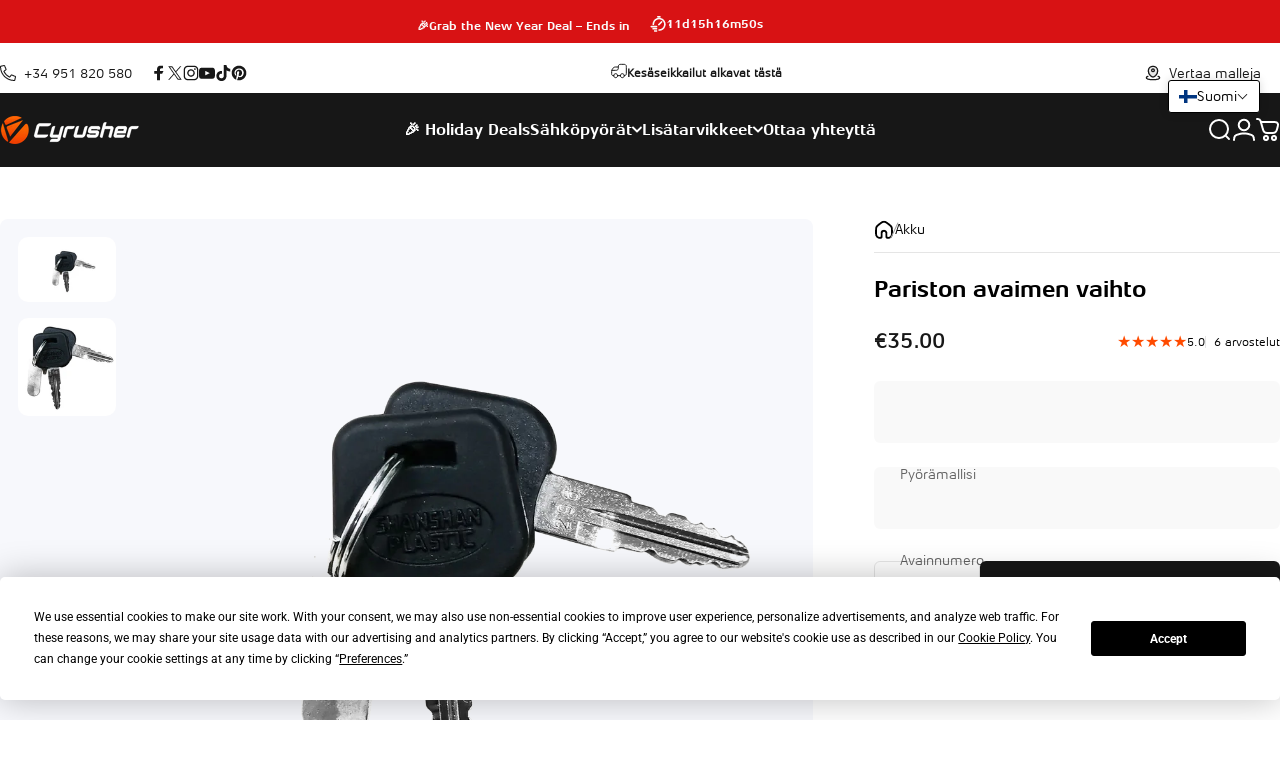

--- FILE ---
content_type: text/css
request_url: https://cyrusher.eu/cdn/shop/t/25/assets/vendor.min.css?v=145749763201382134461760584027
body_size: 29251
content:
*,::before,::after{box-sizing:border-box;border-width:0;border-style:solid;border-color:#e5e7eb;}::before,::after{--tw-content:'';}html{line-height:1.5;-webkit-text-size-adjust:100%;-moz-tab-size:4;-o-tab-size:4;tab-size:4;font-family:inherit;}body{margin:0;line-height:inherit;}hr{height:0;color:inherit;border-top-width:1px;}abbr:where([title]){-webkit-text-decoration:underline dotted;text-decoration:underline dotted;}h1,h2,h3,h4,h5,h6{font-size:inherit;font-weight:inherit;}a{color:inherit;text-decoration:inherit;}b,strong{font-weight:bolder;}code,kbd,samp,pre{font-family:ui-monospace,SFMono-Regular,Menlo,Monaco,Consolas,"Liberation Mono","Courier New",monospace;font-size:1em;}small{font-size:80%;}sub,sup{font-size:75%;line-height:0;position:relative;vertical-align:baseline;}sub{bottom:-0.25em;}sup{top:-0.5em;}table{text-indent:0;border-color:inherit;border-collapse:collapse;}button,input,optgroup,select,textarea{font-family:inherit;font-size:100%;font-weight:inherit;line-height:inherit;color:inherit;margin:0;padding:0;}button,select{text-transform:none;}button,[type='button'],[type='reset'],[type='submit']{-webkit-appearance:button;background-color:transparent;background-image:none;}:-moz-focusring{outline:auto;}:-moz-ui-invalid{box-shadow:none;}progress{vertical-align:baseline;}::-webkit-inner-spin-button,::-webkit-outer-spin-button{height:auto;}[type='search']{-webkit-appearance:textfield;outline-offset:-2px;}::-webkit-search-decoration{-webkit-appearance:none;}::-webkit-file-upload-button{-webkit-appearance:button;font:inherit;}summary{display:list-item;}blockquote,dl,dd,h1,h2,h3,h4,h5,h6,hr,figure,p,pre{margin:0;}fieldset{margin:0;padding:0;}legend{padding:0;}ol,ul,menu{list-style:none;margin:0;padding:0;}textarea{resize:vertical;}input::-moz-placeholder,textarea::-moz-placeholder{opacity:1;color:#9ca3af;}input::placeholder,textarea::placeholder{opacity:1;color:#9ca3af;}button,[role="button"]{cursor:pointer;}:disabled{cursor:default;}img,svg,video,canvas,audio,iframe,embed,object{display:block;vertical-align:middle;}img,video{max-width:100%;height:auto;}*{scrollbar-color:initial;scrollbar-width:initial;}[type='text'],input:where(:not([type])),[type='email'],[type='url'],[type='password'],[type='number'],[type='date'],[type='datetime-local'],[type='month'],[type='search'],[type='tel'],[type='time'],[type='week'],[multiple],textarea,select{-webkit-appearance:none;-moz-appearance:none;appearance:none;background-color:#fff;border-color:#6b7280;border-width:1px;border-radius:0px;padding-top:0.5rem;padding-right:0.75rem;padding-bottom:0.5rem;padding-left:0.75rem;font-size:1rem;line-height:1.5rem;--tw-shadow:0 0 #0000;}[type='text']:focus,input:where(:not([type])):focus,[type='email']:focus,[type='url']:focus,[type='password']:focus,[type='number']:focus,[type='date']:focus,[type='datetime-local']:focus,[type='month']:focus,[type='search']:focus,[type='tel']:focus,[type='time']:focus,[type='week']:focus,[multiple]:focus,textarea:focus,select:focus{outline:2px solid transparent;outline-offset:2px;--tw-ring-inset:var(--tw-empty,);--tw-ring-offset-width:0px;--tw-ring-offset-color:#fff;--tw-ring-color:rgb(var(--blue-600) / var(--tw-ring-opacity,1));--tw-ring-offset-shadow:var(--tw-ring-inset) 0 0 0 var(--tw-ring-offset-width) var(--tw-ring-offset-color);--tw-ring-shadow:var(--tw-ring-inset) 0 0 0 calc(1px + var(--tw-ring-offset-width)) var(--tw-ring-color);box-shadow:var(--tw-ring-offset-shadow),var(--tw-ring-shadow),var(--tw-shadow);border-color:rgb(var(--blue-600) / var(--tw-border-opacity,1));}input::-moz-placeholder,textarea::-moz-placeholder{color:#6b7280;opacity:1;}input::placeholder,textarea::placeholder{color:#6b7280;opacity:1;}::-webkit-datetime-edit-fields-wrapper{padding:0;}::-webkit-date-and-time-value{min-height:1.5em;text-align:inherit;}::-webkit-datetime-edit{display:inline-flex;}::-webkit-datetime-edit,::-webkit-datetime-edit-year-field,::-webkit-datetime-edit-month-field,::-webkit-datetime-edit-day-field,::-webkit-datetime-edit-hour-field,::-webkit-datetime-edit-minute-field,::-webkit-datetime-edit-second-field,::-webkit-datetime-edit-millisecond-field,::-webkit-datetime-edit-meridiem-field{padding-top:0;padding-bottom:0;}[multiple],[size]:where(select:not([size="1"])){background-image:initial;background-position:initial;background-repeat:unset;background-size:initial;padding-right:0.75rem;-webkit-print-color-adjust:unset;print-color-adjust:unset;}[type='checkbox'],[type='radio']{-webkit-appearance:none;-moz-appearance:none;appearance:none;padding:0;-webkit-print-color-adjust:exact;print-color-adjust:exact;display:inline-block;vertical-align:middle;background-origin:border-box;-webkit-user-select:none;-moz-user-select:none;user-select:none;flex-shrink:0;height:1rem;width:1rem;color:rgb(var(--blue-600) / var(--tw-text-opacity,1));background-color:#fff;border-color:#6b7280;border-width:1px;--tw-shadow:0 0 #0000;}[type='checkbox']{border-radius:0px;}[type='radio']{border-radius:100%;}[type='checkbox']:focus,[type='radio']:focus{outline:2px solid transparent;outline-offset:2px;--tw-ring-inset:var(--tw-empty,);--tw-ring-offset-width:2px;--tw-ring-offset-color:#fff;--tw-ring-color:rgb(var(--blue-600) / var(--tw-ring-opacity,1));--tw-ring-offset-shadow:var(--tw-ring-inset) 0 0 0 var(--tw-ring-offset-width) var(--tw-ring-offset-color);--tw-ring-shadow:var(--tw-ring-inset) 0 0 0 calc(2px + var(--tw-ring-offset-width)) var(--tw-ring-color);box-shadow:var(--tw-ring-offset-shadow),var(--tw-ring-shadow),var(--tw-shadow);}[type='checkbox']:checked:not(.switch),[type='radio']:checked{border-color:transparent;background-color:currentColor;background-size:100% 100%;background-position:center;background-repeat:no-repeat;}[type='checkbox']:checked:not(.switch){background-image:url("data:image/svg+xml,%3csvg viewBox='0 0 16 16' fill='white' xmlns='http://www.w3.org/2000/svg'%3e%3cpath d='M12.207 4.793a1 1 0 010 1.414l-5 5a1 1 0 01-1.414 0l-2-2a1 1 0 011.414-1.414L6.5 9.086l4.293-4.293a1 1 0 011.414 0z'/%3e%3c/svg%3e");}@media (forced-colors:active){[type='checkbox']:checked:not(.switch){-webkit-appearance:auto;-moz-appearance:auto;appearance:auto;}}[type='radio']:checked{background-image:url("data:image/svg+xml,%3csvg viewBox='0 0 16 16' fill='white' xmlns='http://www.w3.org/2000/svg'%3e%3ccircle cx='8' cy='8' r='3'/%3e%3c/svg%3e");}@media (forced-colors:active){[type='radio']:checked{-webkit-appearance:auto;-moz-appearance:auto;appearance:auto;}}[type='checkbox']:indeterminate{background-image:url("data:image/svg+xml,%3csvg xmlns='http://www.w3.org/2000/svg' fill='none' viewBox='0 0 16 16'%3e%3cpath stroke='white' stroke-linecap='round' stroke-linejoin='round' stroke-width='2' d='M4 8h8'/%3e%3c/svg%3e");border-color:transparent;background-color:currentColor;background-size:100% 100%;background-position:center;background-repeat:no-repeat;}@media (forced-colors:active){[type='checkbox']:indeterminate{-webkit-appearance:auto;-moz-appearance:auto;appearance:auto;}}[type='checkbox']:indeterminate:hover,[type='checkbox']:indeterminate:focus{border-color:transparent;background-color:currentColor;}[type='file']{background:unset;border-color:inherit;border-width:0;border-radius:0;padding:0;font-size:unset;line-height:inherit;}[type='file']:focus{outline:1px solid ButtonText;outline:1px auto -webkit-focus-ring-color;}:root{--primary-50:255 130 200;--primary-100:255 215 180;--primary-200:255 195 160;--primary-300:255 177 143;--primary-400:255 165 130;--primary-500:255 150 100;--primary-600:255 130 76;--primary-700:255 120 60;--primary-800:255 105 40;--primary-900:255 90 20;--primary:255 75 0;--grey-50:249 250 251;--grey-100:243 244 246;--grey-200:229 231 235;--grey-300:209 213 219;--grey-400:156 163 175;--grey-500:107 114 128;--grey-600:75 85 99;--grey-700:55 65 81;--grey-800:31 41 55;--grey-900:17 24 39;--blue-50:235 245 255;--blue-100:225 239 254;--blue-200:195 221 253;--blue-300:164 202 254;--blue-400:118 169 250;--blue-500:63 131 248;--blue-600:28 100 242;--blue-700:26 86 219;--blue-800:30 66 159;--blue-900:35 56 118;--red-50:253 242 242;--red-100:253 232 232;--red-200:251 213 213;--red-300:248 180 180;--red-400:249 128 128;--red-500:240 82 82;--red-600:224 36 36;--red-700:200 30 30;--red-800:155 28 28;--red-900:119 29 29;--yellow-50:253 253 234;--yellow-100:253 246 178;--yellow-200:252 233 106;--yellow-300:250 202 21;--yellow-400:227 160 8;--yellow-500:194 120 3;--yellow-600:159 88 10;--yellow-700:142 75 16;--yellow-800:114 59 19;--yellow-900:99 49 18;--green-50:243 250 247;--green-100:222 247 236;--green-200:188 240 218;--green-300:132 225 188;--green-400:49 196 141;--green-500:14 159 110;--green-600:5 122 85;--green-700:4 108 78;--green-800:3 84 63;--green-900:1 71 55;--teal-50:237 250 250;--teal-100:213 245 246;--teal-200:175 236 239;--teal-300:126 220 226;--teal-400:22 189 202;--teal-500:6 148 162;--teal-600:4 116 129;--teal-700:0 51 102;--teal-800:5 80 92;--teal-900:1 68 81;}img,svg,video,canvas,audio,iframe,embed,object{display:inline-block;}[type='submit']{--tw-bg-opacity:1;background-color:rgb(var(--primary-500) / var(--tw-bg-opacity));}[role='button']{cursor:unset;}[data-notify='container']{display:none !important;}[x-cloak]{display:none !important;}*,::before,::after{--tw-border-spacing-x:0;--tw-border-spacing-y:0;--tw-translate-x:0;--tw-translate-y:0;--tw-rotate:0;--tw-skew-x:0;--tw-skew-y:0;--tw-scale-x:1;--tw-scale-y:1;--tw-pan-x:;--tw-pan-y:;--tw-pinch-zoom:;--tw-scroll-snap-strictness:proximity;--tw-ordinal:;--tw-slashed-zero:;--tw-numeric-figure:;--tw-numeric-spacing:;--tw-numeric-fraction:;--tw-ring-inset:;--tw-ring-offset-width:0px;--tw-ring-offset-color:#fff;--tw-ring-color:rgb(147 197 253 / 0.5);--tw-ring-offset-shadow:0 0 #0000;--tw-ring-shadow:0 0 #0000;--tw-shadow:0 0 #0000;--tw-shadow-colored:0 0 #0000;--tw-blur:;--tw-brightness:;--tw-contrast:;--tw-grayscale:;--tw-hue-rotate:;--tw-invert:;--tw-saturate:;--tw-sepia:;--tw-drop-shadow:;--tw-backdrop-blur:;--tw-backdrop-brightness:;--tw-backdrop-contrast:;--tw-backdrop-grayscale:;--tw-backdrop-hue-rotate:;--tw-backdrop-invert:;--tw-backdrop-opacity:;--tw-backdrop-saturate:;--tw-backdrop-sepia:;}::backdrop{--tw-border-spacing-x:0;--tw-border-spacing-y:0;--tw-translate-x:0;--tw-translate-y:0;--tw-rotate:0;--tw-skew-x:0;--tw-skew-y:0;--tw-scale-x:1;--tw-scale-y:1;--tw-pan-x:;--tw-pan-y:;--tw-pinch-zoom:;--tw-scroll-snap-strictness:proximity;--tw-ordinal:;--tw-slashed-zero:;--tw-numeric-figure:;--tw-numeric-spacing:;--tw-numeric-fraction:;--tw-ring-inset:;--tw-ring-offset-width:0px;--tw-ring-offset-color:#fff;--tw-ring-color:rgb(147 197 253 / 0.5);--tw-ring-offset-shadow:0 0 #0000;--tw-ring-shadow:0 0 #0000;--tw-shadow:0 0 #0000;--tw-shadow-colored:0 0 #0000;--tw-blur:;--tw-brightness:;--tw-contrast:;--tw-grayscale:;--tw-hue-rotate:;--tw-invert:;--tw-saturate:;--tw-sepia:;--tw-drop-shadow:;--tw-backdrop-blur:;--tw-backdrop-brightness:;--tw-backdrop-contrast:;--tw-backdrop-grayscale:;--tw-backdrop-hue-rotate:;--tw-backdrop-invert:;--tw-backdrop-opacity:;--tw-backdrop-saturate:;--tw-backdrop-sepia:;}.tw-container{width:100%;}@media (min-width:320px){.tw-container{max-width:320px;}}@media (min-width:375px){.tw-container{max-width:375px;}}@media (min-width:768px){.tw-container{max-width:768px;}}@media (min-width:1024px){.tw-container{max-width:1024px;}}@media (min-width:1280px){.tw-container{max-width:1280px;}}@media (min-width:1535px){.tw-container{max-width:1535px;}}@media (min-width:1920px){.tw-container{max-width:1920px;}}.tw-prose{color:var(--tw-prose-body);max-width:65ch;}.tw-prose:where(p):not(:where([class~="tw-not-prose"],[class~="tw-not-prose"] *)){margin-top:1.25em;margin-bottom:1.25em;}.tw-prose:where([class~="lead"]):not(:where([class~="tw-not-prose"],[class~="tw-not-prose"] *)){color:var(--tw-prose-lead);font-size:1.25em;line-height:1.6;margin-top:1.2em;margin-bottom:1.2em;}.tw-prose:where(a):not(:where([class~="tw-not-prose"],[class~="tw-not-prose"] *)){color:var(--tw-prose-links);text-decoration:underline;font-weight:500;}.tw-prose:where(strong):not(:where([class~="tw-not-prose"],[class~="tw-not-prose"] *)){color:var(--tw-prose-bold);font-weight:600;}.tw-prose:where(a strong):not(:where([class~="tw-not-prose"],[class~="tw-not-prose"] *)){color:inherit;}.tw-prose:where(blockquote strong):not(:where([class~="tw-not-prose"],[class~="tw-not-prose"] *)){color:inherit;}.tw-prose:where(thead th strong):not(:where([class~="tw-not-prose"],[class~="tw-not-prose"] *)){color:inherit;}.tw-prose:where(ol):not(:where([class~="tw-not-prose"],[class~="tw-not-prose"] *)){list-style-type:decimal;margin-top:1.25em;margin-bottom:1.25em;padding-inline-start:1.625em;}.tw-prose:where(ol[type="A"]):not(:where([class~="tw-not-prose"],[class~="tw-not-prose"] *)){list-style-type:upper-alpha;}.tw-prose:where(ol[type="a"]):not(:where([class~="tw-not-prose"],[class~="tw-not-prose"] *)){list-style-type:lower-alpha;}.tw-prose:where(ol[type="A" s]):not(:where([class~="tw-not-prose"],[class~="tw-not-prose"] *)){list-style-type:upper-alpha;}.tw-prose:where(ol[type="a" s]):not(:where([class~="tw-not-prose"],[class~="tw-not-prose"] *)){list-style-type:lower-alpha;}.tw-prose:where(ol[type="I"]):not(:where([class~="tw-not-prose"],[class~="tw-not-prose"] *)){list-style-type:upper-roman;}.tw-prose:where(ol[type="i"]):not(:where([class~="tw-not-prose"],[class~="tw-not-prose"] *)){list-style-type:lower-roman;}.tw-prose:where(ol[type="I" s]):not(:where([class~="tw-not-prose"],[class~="tw-not-prose"] *)){list-style-type:upper-roman;}.tw-prose:where(ol[type="i" s]):not(:where([class~="tw-not-prose"],[class~="tw-not-prose"] *)){list-style-type:lower-roman;}.tw-prose:where(ol[type="1"]):not(:where([class~="tw-not-prose"],[class~="tw-not-prose"] *)){list-style-type:decimal;}.tw-prose:where(ul):not(:where([class~="tw-not-prose"],[class~="tw-not-prose"] *)){list-style-type:disc;margin-top:1.25em;margin-bottom:1.25em;padding-inline-start:1.625em;}.tw-prose:where(ol > li):not(:where([class~="tw-not-prose"],[class~="tw-not-prose"] *))::marker{font-weight:400;color:var(--tw-prose-counters);}.tw-prose:where(ul > li):not(:where([class~="tw-not-prose"],[class~="tw-not-prose"] *))::marker{color:var(--tw-prose-bullets);}.tw-prose:where(dt):not(:where([class~="tw-not-prose"],[class~="tw-not-prose"] *)){color:var(--tw-prose-headings);font-weight:600;margin-top:1.25em;}.tw-prose:where(hr):not(:where([class~="tw-not-prose"],[class~="tw-not-prose"] *)){border-color:var(--tw-prose-hr);border-top-width:1px;margin-top:3em;margin-bottom:3em;}.tw-prose:where(blockquote):not(:where([class~="tw-not-prose"],[class~="tw-not-prose"] *)){font-weight:500;font-style:italic;color:var(--tw-prose-quotes);border-inline-start-width:0.25rem;border-inline-start-color:var(--tw-prose-quote-borders);quotes:"\201C""\201D""\2018""\2019";margin-top:1.6em;margin-bottom:1.6em;padding-inline-start:1em;}.tw-prose:where(blockquote p:first-of-type):not(:where([class~="tw-not-prose"],[class~="tw-not-prose"] *))::before{content:open-quote;}.tw-prose:where(blockquote p:last-of-type):not(:where([class~="tw-not-prose"],[class~="tw-not-prose"] *))::after{content:close-quote;}.tw-prose:where(h1):not(:where([class~="tw-not-prose"],[class~="tw-not-prose"] *)){color:var(--tw-prose-headings);font-weight:800;font-size:2.25em;margin-top:0;margin-bottom:0.8888889em;line-height:1.1111111;}.tw-prose:where(h1 strong):not(:where([class~="tw-not-prose"],[class~="tw-not-prose"] *)){font-weight:900;color:inherit;}.tw-prose:where(h2):not(:where([class~="tw-not-prose"],[class~="tw-not-prose"] *)){color:var(--tw-prose-headings);font-weight:700;font-size:1.5em;margin-top:2em;margin-bottom:1em;line-height:1.3333333;}.tw-prose:where(h2 strong):not(:where([class~="tw-not-prose"],[class~="tw-not-prose"] *)){font-weight:800;color:inherit;}.tw-prose:where(h3):not(:where([class~="tw-not-prose"],[class~="tw-not-prose"] *)){color:var(--tw-prose-headings);font-weight:600;font-size:1.25em;margin-top:1.6em;margin-bottom:0.6em;line-height:1.6;}.tw-prose:where(h3 strong):not(:where([class~="tw-not-prose"],[class~="tw-not-prose"] *)){font-weight:700;color:inherit;}.tw-prose:where(h4):not(:where([class~="tw-not-prose"],[class~="tw-not-prose"] *)){color:var(--tw-prose-headings);font-weight:600;margin-top:1.5em;margin-bottom:0.5em;line-height:1.5;}.tw-prose:where(h4 strong):not(:where([class~="tw-not-prose"],[class~="tw-not-prose"] *)){font-weight:700;color:inherit;}.tw-prose:where(img):not(:where([class~="tw-not-prose"],[class~="tw-not-prose"] *)){margin-top:2em;margin-bottom:2em;}.tw-prose:where(picture):not(:where([class~="tw-not-prose"],[class~="tw-not-prose"] *)){display:block;margin-top:2em;margin-bottom:2em;}.tw-prose:where(video):not(:where([class~="tw-not-prose"],[class~="tw-not-prose"] *)){margin-top:2em;margin-bottom:2em;}.tw-prose:where(kbd):not(:where([class~="tw-not-prose"],[class~="tw-not-prose"] *)){font-weight:500;font-family:inherit;color:var(--tw-prose-kbd);box-shadow:0 0 0 1px rgb(var(--tw-prose-kbd-shadows) / 10%),0 3px 0 rgb(var(--tw-prose-kbd-shadows) / 10%);font-size:0.875em;border-radius:0.3125rem;padding-top:0.1875em;padding-inline-end:0.375em;padding-bottom:0.1875em;padding-inline-start:0.375em;}.tw-prose:where(code):not(:where([class~="tw-not-prose"],[class~="tw-not-prose"] *)){color:var(--tw-prose-code);font-weight:600;font-size:0.875em;}.tw-prose:where(code):not(:where([class~="tw-not-prose"],[class~="tw-not-prose"] *))::before{content:"`";}.tw-prose:where(code):not(:where([class~="tw-not-prose"],[class~="tw-not-prose"] *))::after{content:"`";}.tw-prose:where(a code):not(:where([class~="tw-not-prose"],[class~="tw-not-prose"] *)){color:inherit;}.tw-prose:where(h1 code):not(:where([class~="tw-not-prose"],[class~="tw-not-prose"] *)){color:inherit;}.tw-prose:where(h2 code):not(:where([class~="tw-not-prose"],[class~="tw-not-prose"] *)){color:inherit;font-size:0.875em;}.tw-prose:where(h3 code):not(:where([class~="tw-not-prose"],[class~="tw-not-prose"] *)){color:inherit;font-size:0.9em;}.tw-prose:where(h4 code):not(:where([class~="tw-not-prose"],[class~="tw-not-prose"] *)){color:inherit;}.tw-prose:where(blockquote code):not(:where([class~="tw-not-prose"],[class~="tw-not-prose"] *)){color:inherit;}.tw-prose:where(thead th code):not(:where([class~="tw-not-prose"],[class~="tw-not-prose"] *)){color:inherit;}.tw-prose:where(pre):not(:where([class~="tw-not-prose"],[class~="tw-not-prose"] *)){color:var(--tw-prose-pre-code);background-color:var(--tw-prose-pre-bg);overflow-x:auto;font-weight:400;font-size:0.875em;line-height:1.7142857;margin-top:1.7142857em;margin-bottom:1.7142857em;border-radius:0.375rem;padding-top:0.8571429em;padding-inline-end:1.1428571em;padding-bottom:0.8571429em;padding-inline-start:1.1428571em;}.tw-prose:where(pre code):not(:where([class~="tw-not-prose"],[class~="tw-not-prose"] *)){background-color:transparent;border-width:0;border-radius:0;padding:0;font-weight:inherit;color:inherit;font-size:inherit;font-family:inherit;line-height:inherit;}.tw-prose:where(pre code):not(:where([class~="tw-not-prose"],[class~="tw-not-prose"] *))::before{content:none;}.tw-prose:where(pre code):not(:where([class~="tw-not-prose"],[class~="tw-not-prose"] *))::after{content:none;}.tw-prose:where(table):not(:where([class~="tw-not-prose"],[class~="tw-not-prose"] *)){width:100%;table-layout:auto;text-align:start;margin-top:2em;margin-bottom:2em;font-size:0.875em;line-height:1.7142857;}.tw-prose:where(thead):not(:where([class~="tw-not-prose"],[class~="tw-not-prose"] *)){border-bottom-width:1px;border-bottom-color:var(--tw-prose-th-borders);}.tw-prose:where(thead th):not(:where([class~="tw-not-prose"],[class~="tw-not-prose"] *)){color:var(--tw-prose-headings);font-weight:600;vertical-align:bottom;padding-inline-end:0.5714286em;padding-bottom:0.5714286em;padding-inline-start:0.5714286em;}.tw-prose:where(tbody tr):not(:where([class~="tw-not-prose"],[class~="tw-not-prose"] *)){border-bottom-width:1px;border-bottom-color:var(--tw-prose-td-borders);}.tw-prose:where(tbody tr:last-child):not(:where([class~="tw-not-prose"],[class~="tw-not-prose"] *)){border-bottom-width:0;}.tw-prose:where(tbody td):not(:where([class~="tw-not-prose"],[class~="tw-not-prose"] *)){vertical-align:baseline;}.tw-prose:where(tfoot):not(:where([class~="tw-not-prose"],[class~="tw-not-prose"] *)){border-top-width:1px;border-top-color:var(--tw-prose-th-borders);}.tw-prose:where(tfoot td):not(:where([class~="tw-not-prose"],[class~="tw-not-prose"] *)){vertical-align:top;}.tw-prose:where(figure > *):not(:where([class~="tw-not-prose"],[class~="tw-not-prose"] *)){margin-top:0;margin-bottom:0;}.tw-prose:where(figcaption):not(:where([class~="tw-not-prose"],[class~="tw-not-prose"] *)){color:var(--tw-prose-captions);font-size:0.875em;line-height:1.4285714;margin-top:0.8571429em;}.tw-prose{--tw-prose-body:#374151;--tw-prose-headings:#111827;--tw-prose-lead:#4b5563;--tw-prose-links:#111827;--tw-prose-bold:#111827;--tw-prose-counters:#6b7280;--tw-prose-bullets:#d1d5db;--tw-prose-hr:#e5e7eb;--tw-prose-quotes:#111827;--tw-prose-quote-borders:#e5e7eb;--tw-prose-captions:#6b7280;--tw-prose-kbd:#111827;--tw-prose-kbd-shadows:17 24 39;--tw-prose-code:#111827;--tw-prose-pre-code:#e5e7eb;--tw-prose-pre-bg:#1f2937;--tw-prose-th-borders:#d1d5db;--tw-prose-td-borders:#e5e7eb;--tw-prose-invert-body:#d1d5db;--tw-prose-invert-headings:#fff;--tw-prose-invert-lead:#9ca3af;--tw-prose-invert-links:#fff;--tw-prose-invert-bold:#fff;--tw-prose-invert-counters:#9ca3af;--tw-prose-invert-bullets:#4b5563;--tw-prose-invert-hr:#374151;--tw-prose-invert-quotes:#f3f4f6;--tw-prose-invert-quote-borders:#374151;--tw-prose-invert-captions:#9ca3af;--tw-prose-invert-kbd:#fff;--tw-prose-invert-kbd-shadows:255 255 255;--tw-prose-invert-code:#fff;--tw-prose-invert-pre-code:#d1d5db;--tw-prose-invert-pre-bg:rgb(0 0 0 / 50%);--tw-prose-invert-th-borders:#4b5563;--tw-prose-invert-td-borders:#374151;font-size:1rem;line-height:1.75;}.tw-prose:where(picture > img):not(:where([class~="tw-not-prose"],[class~="tw-not-prose"] *)){margin-top:0;margin-bottom:0;}.tw-prose:where(li):not(:where([class~="tw-not-prose"],[class~="tw-not-prose"] *)){margin-top:0.5em;margin-bottom:0.5em;}.tw-prose:where(ol > li):not(:where([class~="tw-not-prose"],[class~="tw-not-prose"] *)){padding-inline-start:0.375em;}.tw-prose:where(ul > li):not(:where([class~="tw-not-prose"],[class~="tw-not-prose"] *)){padding-inline-start:0.375em;}.tw-prose:where(.tw-prose > ul > li p):not(:where([class~="tw-not-prose"],[class~="tw-not-prose"] *)){margin-top:0.75em;margin-bottom:0.75em;}.tw-prose:where(.tw-prose > ul > li > p:first-child):not(:where([class~="tw-not-prose"],[class~="tw-not-prose"] *)){margin-top:1.25em;}.tw-prose:where(.tw-prose > ul > li > p:last-child):not(:where([class~="tw-not-prose"],[class~="tw-not-prose"] *)){margin-bottom:1.25em;}.tw-prose:where(.tw-prose > ol > li > p:first-child):not(:where([class~="tw-not-prose"],[class~="tw-not-prose"] *)){margin-top:1.25em;}.tw-prose:where(.tw-prose > ol > li > p:last-child):not(:where([class~="tw-not-prose"],[class~="tw-not-prose"] *)){margin-bottom:1.25em;}.tw-prose:where(ul ul,ul ol,ol ul,ol ol):not(:where([class~="tw-not-prose"],[class~="tw-not-prose"] *)){margin-top:0.75em;margin-bottom:0.75em;}.tw-prose:where(dl):not(:where([class~="tw-not-prose"],[class~="tw-not-prose"] *)){margin-top:1.25em;margin-bottom:1.25em;}.tw-prose:where(dd):not(:where([class~="tw-not-prose"],[class~="tw-not-prose"] *)){margin-top:0.5em;padding-inline-start:1.625em;}.tw-prose:where(hr + *):not(:where([class~="tw-not-prose"],[class~="tw-not-prose"] *)){margin-top:0;}.tw-prose:where(h2 + *):not(:where([class~="tw-not-prose"],[class~="tw-not-prose"] *)){margin-top:0;}.tw-prose:where(h3 + *):not(:where([class~="tw-not-prose"],[class~="tw-not-prose"] *)){margin-top:0;}.tw-prose:where(h4 + *):not(:where([class~="tw-not-prose"],[class~="tw-not-prose"] *)){margin-top:0;}.tw-prose:where(thead th:first-child):not(:where([class~="tw-not-prose"],[class~="tw-not-prose"] *)){padding-inline-start:0;}.tw-prose:where(thead th:last-child):not(:where([class~="tw-not-prose"],[class~="tw-not-prose"] *)){padding-inline-end:0;}.tw-prose:where(tbody td,tfoot td):not(:where([class~="tw-not-prose"],[class~="tw-not-prose"] *)){padding-top:0.5714286em;padding-inline-end:0.5714286em;padding-bottom:0.5714286em;padding-inline-start:0.5714286em;}.tw-prose:where(tbody td:first-child,tfoot td:first-child):not(:where([class~="tw-not-prose"],[class~="tw-not-prose"] *)){padding-inline-start:0;}.tw-prose:where(tbody td:last-child,tfoot td:last-child):not(:where([class~="tw-not-prose"],[class~="tw-not-prose"] *)){padding-inline-end:0;}.tw-prose:where(figure):not(:where([class~="tw-not-prose"],[class~="tw-not-prose"] *)){margin-top:2em;margin-bottom:2em;}.tw-prose:where(.tw-prose >:first-child):not(:where([class~="tw-not-prose"],[class~="tw-not-prose"] *)){margin-top:0;}.tw-prose:where(.tw-prose >:last-child):not(:where([class~="tw-not-prose"],[class~="tw-not-prose"] *)){margin-bottom:0;}@media (min-width:1024px){.only-mob{display:none !important;}}.only-desk{display:none !important;}@media (min-width:1024px){.only-desk{display:inline-block !important;}}.only-desk-grid{display:none !important;}@media (min-width:1024px){.only-desk-grid{display:grid !important;}}.cartItem__loader{transform:translateY(-50%);}.product-grid-loader-card .cartItem__loader{transform:unset;}.cartItem__content{margin-left:0.8rem !important;margin-right:0 !important;}.cartItem__image{width:72px;}@media screen and (min-width:768px){.cartItem__content{margin-left:1rem !important;}.cartItem__image{width:80px;}}input[type='checkbox']:checked:not(.switch){accent-color:#ff4b00;font-family:'Font Awesome 5 Free';font-weight:900;content:'\f099';-webkit-appearance:auto;-moz-appearance:auto;appearance:auto;}.affirm-text{white-space:nowrap;font-family:inherit;font-size:12px;line-height:18px;font-weight:400;--tw-text-opacity:1;color:rgb(17 24 39 / var(--tw-text-opacity));}.transparent-btn{display:flex;width:100%;align-items:center;justify-content:center;border-radius:9999px;border-width:1px;padding-top:0.5rem;padding-bottom:0.5rem;font-family:inherit;font-size:12px;line-height:18px;font-weight:600;text-transform:uppercase;letter-spacing:0.08em;--tw-text-opacity:1;color:rgb(17 24 39 / var(--tw-text-opacity));}.primary-btn{display:flex;width:100%;align-items:center;justify-content:center;border-radius:9999px;border-width:1px;--tw-bg-opacity:1;background-color:rgb(var(--primary-500) / var(--tw-bg-opacity));padding-top:7px;padding-bottom:7px;font-family:inherit;font-size:12px;line-height:18px;font-weight:600;text-transform:uppercase;letter-spacing:0.08em;--tw-text-opacity:1;color:rgb(17 24 39 / var(--tw-text-opacity));}.breadcrumbs__item{font-family:inherit;font-size:12px;line-height:18px;--tw-text-opacity:1;color:rgb(var(--teal-700) / var(--tw-text-opacity));}.review-section .jdgm-qa-badge{display:none;}.review-section .jdgm-prev-badge__text{font-family:inherit;font-size:12px;line-height:18px;display:inline-block !important;visibility:visible;position:relative;top:0px;}.review-section .review-score{position:relative;font-family:inherit;font-size:12px;line-height:18px;}@media screen and (min-width:768px) and (max-width:1024px){.temp-custom-grid{grid-template-columns:repeat(2,minmax(0,1fr));}}.markup h4{font-size:24px;font-weight:700;color:#111827;margin-bottom:0.75rem;}.markup p,.markup li{font-family:inherit;font-size:16px;font-weight:400;line-height:1.5rem;color:#374151;margin-bottom:0.75rem;}.markup ul{padding-left:1.5555556em;list-style-type:disc;}.markup a{color:rgb(var(--teal-700) / 1);}@keyframes fadeIn{from{opacity:0;visibility:hidden;}to{opacity:1;visibility:visible;}}.tab-content{backface-visibility:hidden;animation:fadeIn ease-in-out 300ms;}.variant-tag-badge{position:absolute;top:0px;right:0px;z-index:10;margin:1rem;min-height:23px;border-radius:0.375rem;border-width:1px;border-color:rgb(var(--teal-100) / var(--tw-border-opacity));--tw-border-opacity:0.8;background-color:rgb(var(--teal-100) / var(--tw-bg-opacity));--tw-bg-opacity:0.7;padding-left:0.5rem;padding-right:0.5rem;font-family:inherit;font-size:12px;font-weight:700;line-height:21px;--tw-text-opacity:1;color:rgb(var(--teal-800) / var(--tw-text-opacity));}@media (min-width:768px){.variant-tag-badge{margin:1.25rem;margin-top:23px;}}@keyframes tw-pulse{50%{opacity:.5;}}.button--loading{animation:tw-pulse 2s cubic-bezier(0.4,0,0.6,1) infinite;}.tw-sr-only{position:absolute;width:1px;height:1px;padding:0;margin:-1px;overflow:hidden;clip:rect(0,0,0,0);white-space:nowrap;border-width:0;}.tw-pointer-events-none{pointer-events:none;}.tw-pointer-events-auto{pointer-events:auto;}.tw-visible{visibility:visible;}.tw-invisible{visibility:hidden;}.tw-static{position:static;}.tw-fixed{position:fixed;}.tw-absolute{position:absolute;}.tw-relative{position:relative;}.\!tw-relative{position:relative !important;}.tw-sticky{position:sticky;}.tw-inset-0{top:0px;right:0px;bottom:0px;left:0px;}.tw--inset-2\.5{top:-0.625rem;right:-0.625rem;bottom:-0.625rem;left:-0.625rem;}.tw--inset-2{top:-0.5rem;right:-0.5rem;bottom:-0.5rem;left:-0.5rem;}.tw-inset-x-0{left:0px;right:0px;}.tw-inset-y-0{top:0px;bottom:0px;}.tw-right-8{right:2rem;}.tw-right-0{right:0px;}.tw-top-\[42px\]{top:42px;}.tw-top-0{top:0px;}.tw-top-\[50px\]{top:50px;}.tw-bottom-0{bottom:0px;}.tw-top-\[-1px\]{top:-1px;}.tw-right-\[-40\%\]{right:-40%;}.tw-left-0{left:0px;}.tw-top-1\/2{top:50%;}.tw-top-\[22\%\]{top:22%;}.tw-left-\[-24px\]{left:-24px;}.tw-top-\[145px\]{top:145px;}.tw-bottom-0\.5{bottom:0.125rem;}.tw-top-full{top:100%;}.-tw-top-\[6px\]{top:-6px;}.tw-right-2{right:0.5rem;}.-tw-top-\[0\.37rem\]{top:-0.37rem;}.tw-left-\[1\.4rem\]{left:1.4rem;}.tw-top-\[1px\]{top:1px;}.tw-left-3{left:0.75rem;}.tw-bottom-2{bottom:0.5rem;}.\!tw-left-0{left:0px !important;}.tw-bottom-\[-55px\]{bottom:-55px;}.tw-top-\[50\%\]{top:50%;}.tw-top-2{top:0.5rem;}.tw-top-\[-22px\]{top:-22px;}.tw-left-\[16px\]{left:16px;}.tw-top-\[5rem\]{top:5rem;}.tw-top-\[47px\]{top:47px;}.tw-top-1{top:0.25rem;}.tw-top-\[80\%\]{top:80%;}.tw-left-\[50\%\]{left:50%;}.tw-top-\[33\%\]{top:33%;}.tw-left-\[450px\]{left:450px;}.tw-left-full{left:100%;}.tw-bottom-\[50px\]{bottom:50px;}.tw-bottom-\[43px\]{bottom:43px;}.tw-bottom-\[10px\]{bottom:10px;}.tw-bottom-\[90px\]{bottom:90px;}.tw-top-\[15px\]{top:15px;}.tw-left-2{left:0.5rem;}.tw-left-\[-1px\]{left:-1px;}.tw-left-1\/2{left:50%;}.tw-top-\[150px\]{top:150px;}.tw-isolate{isolation:isolate;}.tw-z-10{z-index:10;}.tw-z-0{z-index:0;}.tw-z-\[10000\]{z-index:10000;}.tw-z-\[1\]{z-index:1;}.tw-z-\[2\]{z-index:2;}.tw-z-\[10\]{z-index:10;}.tw-z-50{z-index:50;}.tw-z-\[0\]{z-index:0;}.tw-z-\[101\]{z-index:101;}.tw-z-\[100\]{z-index:100;}.tw-z-40{z-index:40;}.tw-z-\[9999\]{z-index:9999;}.tw-z-\[999999\]{z-index:999999;}.tw-z-\[100000\]{z-index:100000;}.tw-z-\[99999\]{z-index:99999;}.tw-z-20{z-index:20;}.tw-z-30{z-index:30;}.tw-z-\[99\]{z-index:99;}.tw-z-\[3\]{z-index:3;}.\!tw-z-40{z-index:40 !important;}.\!tw-z-50{z-index:50 !important;}.tw-z-\[64435\]{z-index:64435;}.tw-z-\[999\]{z-index:999;}.tw-order-2{order:2;}.tw-order-1{order:1;}.tw-order-3{order:3;}.tw-col-span-1{grid-column:span 1 / span 1;}.tw-col-span-12{grid-column:span 12 / span 12;}.tw-col-span-3{grid-column:span 3 / span 3;}.tw-col-span-2{grid-column:span 2 / span 2;}.tw-col-span-5{grid-column:span 5 / span 5;}.tw-col-span-4{grid-column:span 4 / span 4;}.tw-col-start-1{grid-column-start:1;}.tw-col-start-4{grid-column-start:4;}.tw-col-end-3{grid-column-end:3;}.tw-row-span-2{grid-row:span 2 / span 2;}.tw-float-right{float:right;}.tw-m-auto{margin:auto;}.-tw-m-2{margin:-0.5rem;}.tw-m-0{margin:0px;}.tw--m-4{margin:-1rem;}.tw--m-1{margin:-0.25rem;}.tw-m-3{margin:0.75rem;}.tw-m-6{margin:1.5rem;}.tw--m-0\.5{margin:-0.125rem;}.tw--m-0{margin:-0px;}.tw-m-4{margin:1rem;}.\!tw-m-0{margin:0px !important;}.tw-mx-auto{margin-left:auto;margin-right:auto;}.tw-mx-1{margin-left:0.25rem;margin-right:0.25rem;}.tw-mx-4{margin-left:1rem;margin-right:1rem;}.tw-my-6{margin-top:1.5rem;margin-bottom:1.5rem;}.tw-mx-0{margin-left:0px;margin-right:0px;}.tw-my-8{margin-top:2rem;margin-bottom:2rem;}.-tw-mx-2{margin-left:-0.5rem;margin-right:-0.5rem;}.-tw-my-2{margin-top:-0.5rem;margin-bottom:-0.5rem;}.tw-mx-2{margin-left:0.5rem;margin-right:0.5rem;}.tw-my-2{margin-top:0.5rem;margin-bottom:0.5rem;}.-tw-mx-4{margin-left:-1rem;margin-right:-1rem;}.tw-my-3{margin-top:0.75rem;margin-bottom:0.75rem;}.tw-my-5{margin-top:1.25rem;margin-bottom:1.25rem;}.tw--mx-4{margin-left:-1rem;margin-right:-1rem;}.tw-my-4{margin-top:1rem;margin-bottom:1rem;}.tw-my-12{margin-top:3rem;margin-bottom:3rem;}.tw-mx-6{margin-left:1.5rem;margin-right:1.5rem;}.tw-my-16{margin-top:4rem;margin-bottom:4rem;}.tw-my-\[30px\]{margin-top:30px;margin-bottom:30px;}.tw-mx-8{margin-left:2rem;margin-right:2rem;}.tw-my-\[20px\]{margin-top:20px;margin-bottom:20px;}.-tw-mx-1\.5{margin-left:-0.375rem;margin-right:-0.375rem;}.-tw-my-1\.5{margin-top:-0.375rem;margin-bottom:-0.375rem;}.-tw-mx-1{margin-left:-0.25rem;margin-right:-0.25rem;}.-tw-my-1{margin-top:-0.25rem;margin-bottom:-0.25rem;}.\!tw-my-0{margin-top:0px !important;margin-bottom:0px !important;}.tw-mt-4{margin-top:1rem;}.tw-mt-6{margin-top:1.5rem;}.tw-mb-4{margin-bottom:1rem;}.tw-mb-3{margin-bottom:0.75rem;}.tw-mb-0{margin-bottom:0px;}.tw-ml-2{margin-left:0.5rem;}.tw-ml-1{margin-left:0.25rem;}.tw-mb-2{margin-bottom:0.5rem;}.tw-mt-3{margin-top:0.75rem;}.tw-mr-1{margin-right:0.25rem;}.tw-ml-0{margin-left:0px;}.tw-mt-8{margin-top:2rem;}.tw-mt-5{margin-top:1.25rem;}.tw-mb-10{margin-bottom:2.5rem;}.tw-mt-1{margin-top:0.25rem;}.tw-mb-6{margin-bottom:1.5rem;}.tw-mb-8{margin-bottom:2rem;}.tw-mb-\[6px\]{margin-bottom:6px;}.tw-mt-2{margin-top:0.5rem;}.tw-mt-12{margin-top:3rem;}.tw-mb-7{margin-bottom:1.75rem;}.tw-mr-auto{margin-right:auto;}.tw-ml-auto{margin-left:auto;}.tw-mr-0{margin-right:0px;}.tw--ml-4{margin-left:-1rem;}.tw-mr-8{margin-right:2rem;}.tw-mb-12{margin-bottom:3rem;}.tw-mb-5{margin-bottom:1.25rem;}.tw-mr-4{margin-right:1rem;}.tw-ml-6{margin-left:1.5rem;}.tw-mb-1{margin-bottom:0.25rem;}.tw-mr-3{margin-right:0.75rem;}.tw-ml-3{margin-left:0.75rem;}.tw-mr-6{margin-right:1.5rem;}.tw-mt-\[3px\]{margin-top:3px;}.tw-mr-2{margin-right:0.5rem;}.tw-mb-\[20px\]{margin-bottom:20px;}.-tw-mt-80{margin-top:-20rem;}.tw-mt-10{margin-top:2.5rem;}.tw-mb-11{margin-bottom:2.75rem;}.tw-mt-14{margin-top:3.5rem;}.tw-ml-8{margin-left:2rem;}.-tw-mt-\[47px\]{margin-top:-47px;}.tw-mb-\[1\.3rem\]{margin-bottom:1.3rem;}.tw-mb-\[1\.15rem\]{margin-bottom:1.15rem;}.tw-mt-0{margin-top:0px;}.tw-mt-\[1px\]{margin-top:1px;}.tw-mt-\[74px\]{margin-top:74px;}.tw-mb-\[10px\]{margin-bottom:10px;}.tw-mr-\[63px\]{margin-right:63px;}.tw-ml-\[60px\]{margin-left:60px;}.tw-mt-\[40px\]{margin-top:40px;}.tw-ml-14{margin-left:3.5rem;}.-tw-mt-\[8px\]{margin-top:-8px;}.tw-mt-7{margin-top:1.75rem;}.tw-ml-4{margin-left:1rem;}.tw-ml-\[10px\]{margin-left:10px;}.tw-mt-\[5px\]{margin-top:5px;}.tw-mt-\[1\.8rem\]{margin-top:1.8rem;}.tw-mt-\[2px\]{margin-top:2px;}.tw-ml-\[35px\]{margin-left:35px;}.tw-mb-\[32px\]{margin-bottom:32px;}.tw-mt-\[32px\]{margin-top:32px;}.tw-mt-auto{margin-top:auto;}.tw-mb-\[38px\]{margin-bottom:38px;}.tw-mt-\[26px\]{margin-top:26px;}.tw-mr-\[6px\]{margin-right:6px;}.tw-mr-0\.5{margin-right:0.125rem;}.\!tw-mb-0{margin-bottom:0px !important;}.tw-mb-14{margin-bottom:3.5rem;}.-tw-mt-20{margin-top:-5rem;}.tw-mt-28{margin-top:7rem;}.tw-mt-\[24px\]{margin-top:24px;}.tw-ml-5{margin-left:1.25rem;}.\!tw-mb-4{margin-bottom:1rem !important;}.tw-mr-\[2px\]{margin-right:2px;}.tw-ml-\[18px\]{margin-left:18px;}.tw-mb-28{margin-bottom:7rem;}.\!tw-mt-4{margin-top:1rem !important;}.\!tw-mr-2{margin-right:0.5rem !important;}.\!tw-ml-0{margin-left:0px !important;}.\!tw-mt-0{margin-top:0px !important;}.\!tw-ml-2{margin-left:0.5rem !important;}.\!tw-mr-0{margin-right:0px !important;}.tw-mb-\[16px\]{margin-bottom:16px;}.tw-mt-\[10px\]{margin-top:10px;}.tw--mb-px{margin-bottom:-1px;}.tw-mt-\[15px\]{margin-top:15px;}.tw-mt-\[3rem\]{margin-top:3rem;}.tw-mb-\[15px\]{margin-bottom:15px;}.tw-mt-\[8px\]{margin-top:8px;}.tw-mb-\[18px\]{margin-bottom:18px;}.tw-mb-9{margin-bottom:2.25rem;}.tw-mr-\[19px\]{margin-right:19px;}.\!tw-mb-8{margin-bottom:2rem !important;}.tw-ml-1\.5{margin-left:0.375rem;}.tw-mt-\[21px\]{margin-top:21px;}.-tw-ml-4{margin-left:-1rem;}.-tw-mt-\[12px\]{margin-top:-12px;}.tw-mt-\[9px\]{margin-top:9px;}.tw--mb-2{margin-bottom:-0.5rem;}.tw-mt-16{margin-top:4rem;}.tw-mb-3\.5{margin-bottom:0.875rem;}.\!tw-mb-5{margin-bottom:1.25rem !important;}.\!tw-mb-3{margin-bottom:0.75rem !important;}.tw--mt-2{margin-top:-0.5rem;}.tw-mt-3\.5{margin-top:0.875rem;}.tw-ml-\[8px\]{margin-left:8px;}.tw-mr-\[10px\]{margin-right:10px;}.tw-mr-\[8px\]{margin-right:8px;}.tw-ml-\[2px\]{margin-left:2px;}.tw-mt-\[20px\]{margin-top:20px;}.-tw-ml-\[2px\]{margin-left:-2px;}.tw-mb-\[22px\]{margin-bottom:22px;}.tw-mb-\[21px\]{margin-bottom:21px;}.tw-mt-2\.5{margin-top:0.625rem;}.tw-mt-0\.5{margin-top:0.125rem;}.tw-mb-1\.5{margin-bottom:0.375rem;}.tw-mb-\[7px\]{margin-bottom:7px;}.tw-mr-1\.5{margin-right:0.375rem;}.tw-mb-\[24px\]{margin-bottom:24px;}.tw-mt-\[30px\]{margin-top:30px;}.tw-mb-\[29px\]{margin-bottom:29px;}.tw-mr-\[24px\]{margin-right:24px;}.tw-mt-\[16px\]{margin-top:16px;}.tw-mb-\[4px\]{margin-bottom:4px;}.tw-mb-\[-4px\]{margin-bottom:-4px;}.\!tw-ml-3{margin-left:0.75rem !important;}.tw--mr-1{margin-right:-0.25rem;}.\!tw-mt-1{margin-top:0.25rem !important;}.tw-mr-8px{margin-right:8px;}.tw-box-border{box-sizing:border-box;}.tw-block{display:block;}.\!tw-block{display:block !important;}.tw-inline-block{display:inline-block;}.tw-inline{display:inline;}.tw-flex{display:flex;}.\!tw-flex{display:flex !important;}.tw-inline-flex{display:inline-flex;}.tw-flow-root{display:flow-root;}.tw-grid{display:grid;}.tw-hidden{display:none;}.\!tw-hidden{display:none !important;}.tw-aspect-video{aspect-ratio:16 / 9;}.tw-h-0{height:0px;}.tw-h-full{height:100%;}.tw-h-\[33px\]{height:33px;}.tw-h-4{height:1rem;}.tw-h-3{height:0.75rem;}.tw-h-\[22px\]{height:22px;}.\!tw-h-auto{height:auto !important;}.tw-h-1{height:0.25rem;}.tw-h-8{height:2rem;}.tw-h-2{height:0.5rem;}.tw-h-1\/2{height:50%;}.tw-h-6{height:1.5rem;}.tw-h-20{height:5rem;}.tw-h-\[18px\]{height:18px;}.tw-h-\[1px\]{height:1px;}.tw-h-\[48px\]{height:48px;}.tw-h-\[32px\]{height:32px;}.tw-h-\[246px\]{height:246px;}.tw-h-\[185px\]{height:185px;}.tw-h-24{height:6rem;}.tw-h-\[42px\]{height:42px;}.tw-h-screen{height:100vh;}.tw-h-\[87vh\]{height:87vh;}.tw-h-\[570px\]{height:570px;}.tw-h-auto{height:auto;}.tw-h-0\.5{height:0.125rem;}.tw-h-fit{height:-moz-fit-content;height:fit-content;}.tw-h-5{height:1.25rem;}.tw-h-\[2px\]{height:2px;}.tw-h-16{height:4rem;}.tw-h-\[1\.1rem\]{height:1.1rem;}.tw-h-\[7px\]{height:7px;}.\!tw-h-\[64px\]{height:64px !important;}.tw-h-\[40px\]{height:40px;}.tw-h-\[28rem\]{height:28rem;}.tw-h-\[288px\]{height:288px;}.tw-h-\[100\%\]{height:100%;}.tw-h-\[20px\]{height:20px;}.tw-h-\[38px\]{height:38px;}.tw-h-\[8px\]{height:8px;}.tw-h-12{height:3rem;}.tw-h-\[66px\]{height:66px;}.tw-h-7{height:1.75rem;}.tw-h-\[164px\]{height:164px;}.tw-h-\[28px\]{height:28px;}.tw-h-\[218px\]{height:218px;}.tw-h-3\.5{height:0.875rem;}.tw-h-\[64px\]{height:64px;}.tw-h-\[260px\]{height:260px;}.tw-h-10{height:2.5rem;}.tw-h-\[43px\]{height:43px;}.tw-h-\[200px\]{height:200px;}.tw-h-\[800px\]{height:800px;}.tw-h-\[26px\]{height:26px;}.tw-h-\[397px\]{height:397px;}.\!tw-h-\[unset\]{height:unset !important;}.tw-h-\[21px\]{height:21px;}.tw-h-\[24px\]{height:24px;}.tw-h-\[80vh\]{height:80vh;}.tw-h-\[90\%\]{height:90%;}.tw-h-\[inherit\]{height:inherit;}.tw-h-\[75px\]{height:75px;}.tw-h-\[35px\]{height:35px;}.tw-h-\[337px\]{height:337px;}.tw-h-\[50\%\]{height:50%;}.tw-h-\[44px\]{height:44px;}.tw-h-64{height:16rem;}.tw-h-\[551px\]{height:551px;}.tw-h-\[162px\]{height:162px;}.tw-h-\[70vh\]{height:70vh;}.tw-h-min{height:-moz-min-content;height:min-content;}.tw-h-40{height:10rem;}.tw-h-\[50px\]{height:50px;}.tw-h-18{height:4.5rem;}.tw-h-\[74px\]{height:74px;}.tw-h-px{height:1px;}.tw-h-\[86px\]{height:86px;}.tw-h-\[45px\]{height:45px;}.tw-h-\[138px\]{height:138px;}.tw-h-\[16px\]{height:16px;}.tw-h-\[62px\]{height:62px;}.tw-h-\[253px\]{height:253px;}.tw-h-\[36px\]{height:36px;}.tw-max-h-\[1000px\]{max-height:1000px;}.tw-max-h-0{max-height:0px;}.tw-max-h-\[calc\(100vh-105px\)\]{max-height:calc(100vh - 105px);}.tw-max-h-\[65vh\]{max-height:65vh;}.tw-max-h-\[357px\]{max-height:357px;}.tw-max-h-\[376px\]{max-height:376px;}.tw-max-h-\[14px\]{max-height:14px;}.tw-max-h-\[32px\]{max-height:32px;}.tw-max-h-80{max-height:20rem;}.tw-max-h-\[100rem\]{max-height:100rem;}.\!tw-max-h-80{max-height:20rem !important;}.tw-max-h-\[36rem\]{max-height:36rem;}.tw-max-h-full{max-height:100%;}.tw-max-h-\[100vh\]{max-height:100vh;}.tw-max-h-\[15rem\]{max-height:15rem;}.tw-max-h-\[551px\]{max-height:551px;}.tw-max-h-fit{max-height:-moz-fit-content;max-height:fit-content;}.tw-max-h-\[70vh\]{max-height:70vh;}.tw-max-h-24{max-height:6rem;}.tw-max-h-\[54px\]{max-height:54px;}.tw-max-h-\[50em\]{max-height:50em;}.tw-max-h-\[75vh\]{max-height:75vh;}.tw-max-h-\[42px\]{max-height:42px;}.\!tw-max-h-\[40rem\]{max-height:40rem !important;}.tw-max-h-\[380px\]{max-height:380px;}.tw-max-h-\[71px\]{max-height:71px;}.tw-max-h-\[490px\]{max-height:490px;}.tw-max-h-\[90\%\]{max-height:90%;}.tw-min-h-\[450px\]{min-height:450px;}.tw-min-h-\[702px\]{min-height:702px;}.tw-min-h-\[40px\]{min-height:40px;}.tw-min-h-\[48px\]{min-height:48px;}.tw-min-h-\[250px\]{min-height:250px;}.tw-min-h-\[34px\]{min-height:34px;}.tw-min-h-\[165px\]{min-height:165px;}.tw-min-h-full{min-height:100%;}.tw-min-h-\[230px\]{min-height:230px;}.tw-min-h-\[20rem\]{min-height:20rem;}.tw-min-h-\[190px\]{min-height:190px;}.tw-min-h-0{min-height:0px;}.tw-min-h-\[25rem\]{min-height:25rem;}.tw-min-h-\[38px\]{min-height:38px;}.tw-min-h-\[160px\]{min-height:160px;}.tw-min-h-max{min-height:-moz-max-content;min-height:max-content;}.tw-min-h-\[54px\]{min-height:54px;}.tw-min-h-\[32px\]{min-height:32px;}.tw-w-full{width:100%;}.tw-w-auto{width:auto;}.tw-w-\[98\.81px\]{width:98.81px;}.tw-w-4{width:1rem;}.tw-w-60{width:15rem;}.tw-w-3{width:0.75rem;}.tw-w-\[22px\]{width:22px;}.\!tw-w-fit{width:-moz-fit-content !important;width:fit-content !important;}.tw-w-14{width:3.5rem;}.tw-w-\[72px\]{width:72px;}.tw-w-\[30px\]{width:30px;}.tw-w-fit{width:-moz-fit-content;width:fit-content;}.tw-w-6{width:1.5rem;}.tw-w-12{width:3rem;}.tw-w-52{width:13rem;}.tw-w-\[88px\]{width:88px;}.tw-w-24{width:6rem;}.tw-w-20{width:5rem;}.tw-w-16{width:4rem;}.tw-w-max{width:-moz-max-content;width:max-content;}.tw-w-\[2px\]{width:2px;}.tw-w-\[48px\]{width:48px;}.tw-w-\[32px\]{width:32px;}.tw-w-\[48\%\]{width:48%;}.tw-w-1\/2{width:50%;}.\!tw-w-\[285px\]{width:285px !important;}.tw-w-\[200px\]{width:200px;}.tw-w-\[285px\]{width:285px;}.tw-w-\[153px\]{width:153px;}.tw-w-\[1408px\]{width:1408px;}.tw-w-0{width:0px;}.tw-w-5{width:1.25rem;}.tw-w-\[296px\]{width:296px;}.tw-w-\[100\%\]{width:100%;}.tw-w-\[337px\]{width:337px;}.tw-w-\[1\.1rem\]{width:1.1rem;}.tw-w-min{width:-moz-min-content;width:min-content;}.tw-w-\[500px\]{width:500px;}.tw-w-\[40px\]{width:40px;}.tw-w-40{width:10rem;}.tw-w-screen{width:100vw;}.tw-w-\[42px\]{width:42px;}.tw-w-6\/12{width:50%;}.tw-w-\[80px\]{width:80px;}.tw-w-\[8px\]{width:8px;}.tw-w-\[90\%\]{width:90%;}.tw-w-72{width:18rem;}.tw-w-\[18px\]{width:18px;}.tw-w-44{width:11rem;}.tw-w-\[58px\]{width:58px;}.tw-w-\[96px\]{width:96px;}.tw-w-7{width:1.75rem;}.tw-w-\[50px\]{width:50px;}.tw-w-\[64px\]{width:64px;}.tw-w-32{width:8rem;}.tw-w-10{width:2.5rem;}.tw-w-1\/4{width:25%;}.tw-w-\[1440px\]{width:1440px;}.tw-w-\[26px\]{width:26px;}.tw-w-\[250px\]{width:250px;}.tw-w-\[122px\]{width:122px;}.tw-w-\[24px\]{width:24px;}.tw-w-\[722px\]{width:722px;}.tw-w-2\/5{width:40%;}.tw-w-3\/5{width:60%;}.tw-w-\[240px\]{width:240px;}.tw-w-8{width:2rem;}.tw-w-\[12em\]{width:12em;}.tw-w-\[fit-content\]{width:-moz-fit-content;width:fit-content;}.tw-w-\[182px\]{width:182px;}.tw-w-\[55\%\]{width:55%;}.tw-w-\[38px\]{width:38px;}.tw-w-\[75px\]{width:75px;}.tw-w-2{width:0.5rem;}.\!tw-w-full{width:100% !important;}.tw-w-64{width:16rem;}.tw-w-28{width:7rem;}.tw-w-\[200px\]{width:200px;}.tw-w-\[180px\]{width:180px;}.tw-w-\[420px\]{width:420px;}.tw-w-\[35\%\]{width:35%;}.tw-w-\[21\%\]{width:21%;}.tw-w-\[45\%\]{width:45%;}.tw-w-\[65\%\]{width:65%;}.tw-w-\[86px\]{width:86px;}.tw-w-11\/12{width:91.666667%;}.tw-w-\[20px\]{width:20px;}.tw-w-\[448px\]{width:448px;}.tw-w-\[1168px\]{width:1168px;}.tw-w-\[54px\]{width:54px;}.tw-min-w-full{min-width:100%;}.tw-min-w-max{min-width:-moz-max-content;min-width:max-content;}.tw-min-w-fit{min-width:-moz-fit-content;min-width:fit-content;}.tw-min-w-\[64px\]{min-width:64px;}.tw-min-w-\[68px\]{min-width:68px;}.tw-min-w-\[5em\]{min-width:5em;}.tw-min-w-\[20rem\]{min-width:20rem;}.tw-min-w-\[105px\]{min-width:105px;}.tw-min-w-\[80\%\]{min-width:80%;}.tw-min-w-\[182px\]{min-width:182px;}.tw-min-w-\[38px\]{min-width:38px;}.tw-min-w-\[50px\]{min-width:50px;}.tw-min-w-\[18px\]{min-width:18px;}.tw-min-w-\[224px\]{min-width:224px;}.tw-min-w-\[32px\]{min-width:32px;}.tw-min-w-\[160px\]{min-width:160px;}.tw-max-w-\[1078px\]{max-width:1078px;}.tw-max-w-screen-2xl{max-width:1920px;}.tw-max-w-\[800px\]{max-width:800px;}.tw-max-w-\[312px\]{max-width:312px;}.tw-max-w-\[1440px\]{max-width:1440px;}.tw-max-w-\[200px\]{max-width:200px;}.tw-max-w-\[550px\]{max-width:550px;}.tw-max-w-\[1280px\]{max-width:1280px;}.tw-max-w-\[400px\]{max-width:400px;}.tw-max-w-7xl{max-width:80rem;}.tw-max-w-\[872px\]{max-width:872px;}.tw-max-w-\[265px\]{max-width:265px;}.tw-max-w-full{max-width:100%;}.\!tw-max-w-full{max-width:100% !important;}.tw-max-w-\[310px\]{max-width:310px;}.tw-max-w-screen-xl{max-width:1535px;}.tw-max-w-\[55ch\]{max-width:55ch;}.tw-max-w-\[475px\]{max-width:475px;}.tw-max-w-\[1180px\]{max-width:1180px;}.tw-max-w-\[1320px\]{max-width:1320px;}.\!tw-max-w-\[217px\]{max-width:217px !important;}.tw-max-w-\[30ch\]{max-width:30ch;}.tw-max-w-\[430px\]{max-width:430px;}.tw-max-w-\[1920px\]{max-width:1920px;}.tw-max-w-\[1340px\]{max-width:1340px;}.tw-max-w-\[12ch\]{max-width:12ch;}.tw-max-w-\[9ch\]{max-width:9ch;}.tw-max-w-\[14ch\]{max-width:14ch;}.tw-max-w-3xl{max-width:48rem;}.tw-max-w-\[144px\]{max-width:144px;}.tw-max-w-\[90\%\]{max-width:90%;}.tw-max-w-\[34ch\]{max-width:34ch;}.tw-max-w-\[221px\]{max-width:221px;}.tw-max-w-\[15ch\]{max-width:15ch;}.tw-max-w-\[25ch\]{max-width:25ch;}.tw-max-w-\[360px\]{max-width:360px;}.tw-max-w-\[40ch\]{max-width:40ch;}.tw-max-w-\[256px\]{max-width:256px;}.tw-max-w-\[688px\]{max-width:688px;}.tw-max-w-\[1535px\]{max-width:1535px;}.tw-max-w-lg{max-width:32rem;}.tw-max-w-md{max-width:28rem;}.tw-max-w-screen-lg{max-width:1024px;}.tw-max-w-max{max-width:-moz-max-content;max-width:max-content;}.tw-max-w-5xl{max-width:64rem;}.tw-max-w-\[220px\]{max-width:220px;}.tw-max-w-\[1100px\]{max-width:1100px;}.tw-max-w-\[1016px\]{max-width:1016px;}.tw-max-w-\[700px\]{max-width:700px;}.tw-max-w-2xl{max-width:42rem;}.tw-max-w-4xl{max-width:56rem;}.tw-max-w-\[1414px\]{max-width:1414px;}.tw-max-w-xs{max-width:20rem;}.tw-max-w-xl{max-width:36rem;}.tw-max-w-\[1168px\]{max-width:1168px;}.tw-max-w-prose{max-width:65ch;}.tw-max-w-\[250px\]{max-width:250px;}.tw-max-w-\[450px\]{max-width:450px;}.tw-max-w-\[60\%\]{max-width:60%;}.tw-max-w-\[1170px\]{max-width:1170px;}.tw-max-w-\[1096px\]{max-width:1096px;}.tw-max-w-\[705px\]{max-width:705px;}.tw-max-w-\[315px\]{max-width:315px;}.tw-max-w-\[508px\]{max-width:508px;}.tw-max-w-\[380px\]{max-width:380px;}.tw-max-w-\[300px\]{max-width:300px;}.tw-max-w-\[425px\]{max-width:425px;}.tw-max-w-\[104px\]{max-width:104px;}.tw-max-w-\[440px\]{max-width:440px;}.tw-max-w-\[267px\]{max-width:267px;}.tw-max-w-\[648px\]{max-width:648px;}.tw-max-w-\[350px\]{max-width:350px;}.tw-max-w-\[2rem\]{max-width:2rem;}.tw-max-w-\[95\%\]{max-width:95%;}.tw-max-w-\[15rem\]{max-width:15rem;}.tw-max-w-\[320px\]{max-width:320px;}.tw-max-w-\[124px\]{max-width:124px;}.tw-max-w-\[105px\]{max-width:105px;}.tw-max-w-\[150px\]{max-width:150px;}.tw-max-w-\[130px\]{max-width:130px;}.tw-max-w-fit{max-width:-moz-fit-content;max-width:fit-content;}.tw-max-w-\[31ch\]{max-width:31ch;}.tw-max-w-\[50\%\]{max-width:50%;}.tw-max-w-\[20ch\]{max-width:20ch;}.tw-max-w-\[1140px\]{max-width:1140px;}.tw-max-w-\[18ch\]{max-width:18ch;}.tw-max-w-\[100\%\]{max-width:100%;}.tw-max-w-none{max-width:none;}.tw-max-w-\[448px\]{max-width:448px;}.tw-max-w-\[280px\]{max-width:280px;}.tw-flex-none{flex:none;}.tw-flex-1{flex:1 1 0%;}.tw-flex-shrink-0{flex-shrink:0;}.tw-flex-grow{flex-grow:1;}.tw-grow{flex-grow:1;}.tw-basis-\[45\%\]{flex-basis:45%;}.tw-border-separate{border-collapse:separate;}.tw-border-spacing-0{--tw-border-spacing-x:0px;--tw-border-spacing-y:0px;border-spacing:var(--tw-border-spacing-x) var(--tw-border-spacing-y);}.tw-origin-top{transform-origin:top;}.tw-origin-top-right{transform-origin:top right;}.tw-translate-x-full{--tw-translate-x:100%;transform:translate(var(--tw-translate-x),var(--tw-translate-y)) rotate(var(--tw-rotate)) skewX(var(--tw-skew-x)) skewY(var(--tw-skew-y)) scaleX(var(--tw-scale-x)) scaleY(var(--tw-scale-y));}.-tw-translate-x-0{--tw-translate-x:-0px;transform:translate(var(--tw-translate-x),var(--tw-translate-y)) rotate(var(--tw-rotate)) skewX(var(--tw-skew-x)) skewY(var(--tw-skew-y)) scaleX(var(--tw-scale-x)) scaleY(var(--tw-scale-y));}.-tw-translate-x-full{--tw-translate-x:-100%;transform:translate(var(--tw-translate-x),var(--tw-translate-y)) rotate(var(--tw-rotate)) skewX(var(--tw-skew-x)) skewY(var(--tw-skew-y)) scaleX(var(--tw-scale-x)) scaleY(var(--tw-scale-y));}.tw-translate-x-0{--tw-translate-x:0px;transform:translate(var(--tw-translate-x),var(--tw-translate-y)) rotate(var(--tw-rotate)) skewX(var(--tw-skew-x)) skewY(var(--tw-skew-y)) scaleX(var(--tw-scale-x)) scaleY(var(--tw-scale-y));}.tw--translate-y-2\/4{--tw-translate-y:-50%;transform:translate(var(--tw-translate-x),var(--tw-translate-y)) rotate(var(--tw-rotate)) skewX(var(--tw-skew-x)) skewY(var(--tw-skew-y)) scaleX(var(--tw-scale-x)) scaleY(var(--tw-scale-y));}.tw-translate-x-2\/4{--tw-translate-x:50%;transform:translate(var(--tw-translate-x),var(--tw-translate-y)) rotate(var(--tw-rotate)) skewX(var(--tw-skew-x)) skewY(var(--tw-skew-y)) scaleX(var(--tw-scale-x)) scaleY(var(--tw-scale-y));}.tw-translate-y-full{--tw-translate-y:100%;transform:translate(var(--tw-translate-x),var(--tw-translate-y)) rotate(var(--tw-rotate)) skewX(var(--tw-skew-x)) skewY(var(--tw-skew-y)) scaleX(var(--tw-scale-x)) scaleY(var(--tw-scale-y));}.tw-translate-y-0{--tw-translate-y:0px;transform:translate(var(--tw-translate-x),var(--tw-translate-y)) rotate(var(--tw-rotate)) skewX(var(--tw-skew-x)) skewY(var(--tw-skew-y)) scaleX(var(--tw-scale-x)) scaleY(var(--tw-scale-y));}.tw-translate-y-1\/4{--tw-translate-y:25%;transform:translate(var(--tw-translate-x),var(--tw-translate-y)) rotate(var(--tw-rotate)) skewX(var(--tw-skew-x)) skewY(var(--tw-skew-y)) scaleX(var(--tw-scale-x)) scaleY(var(--tw-scale-y));}.tw-translate-x-\[-100\%\]{--tw-translate-x:-100%;transform:translate(var(--tw-translate-x),var(--tw-translate-y)) rotate(var(--tw-rotate)) skewX(var(--tw-skew-x)) skewY(var(--tw-skew-y)) scaleX(var(--tw-scale-x)) scaleY(var(--tw-scale-y));}.tw-translate-x-\[-10px\]{--tw-translate-x:-10px;transform:translate(var(--tw-translate-x),var(--tw-translate-y)) rotate(var(--tw-rotate)) skewX(var(--tw-skew-x)) skewY(var(--tw-skew-y)) scaleX(var(--tw-scale-x)) scaleY(var(--tw-scale-y));}.tw-translate-x-\[5px\]{--tw-translate-x:5px;transform:translate(var(--tw-translate-x),var(--tw-translate-y)) rotate(var(--tw-rotate)) skewX(var(--tw-skew-x)) skewY(var(--tw-skew-y)) scaleX(var(--tw-scale-x)) scaleY(var(--tw-scale-y));}.tw-translate-y-\[-1px\]{--tw-translate-y:-1px;transform:translate(var(--tw-translate-x),var(--tw-translate-y)) rotate(var(--tw-rotate)) skewX(var(--tw-skew-x)) skewY(var(--tw-skew-y)) scaleX(var(--tw-scale-x)) scaleY(var(--tw-scale-y));}.tw-translate-x-\[-55px\]{--tw-translate-x:-55px;transform:translate(var(--tw-translate-x),var(--tw-translate-y)) rotate(var(--tw-rotate)) skewX(var(--tw-skew-x)) skewY(var(--tw-skew-y)) scaleX(var(--tw-scale-x)) scaleY(var(--tw-scale-y));}.tw-translate-y-\[-10px\]{--tw-translate-y:-10px;transform:translate(var(--tw-translate-x),var(--tw-translate-y)) rotate(var(--tw-rotate)) skewX(var(--tw-skew-x)) skewY(var(--tw-skew-y)) scaleX(var(--tw-scale-x)) scaleY(var(--tw-scale-y));}.tw-translate-x-\[50px\]{--tw-translate-x:50px;transform:translate(var(--tw-translate-x),var(--tw-translate-y)) rotate(var(--tw-rotate)) skewX(var(--tw-skew-x)) skewY(var(--tw-skew-y)) scaleX(var(--tw-scale-x)) scaleY(var(--tw-scale-y));}.tw--translate-x-1\/2{--tw-translate-x:-50%;transform:translate(var(--tw-translate-x),var(--tw-translate-y)) rotate(var(--tw-rotate)) skewX(var(--tw-skew-x)) skewY(var(--tw-skew-y)) scaleX(var(--tw-scale-x)) scaleY(var(--tw-scale-y));}.tw-rotate-180{--tw-rotate:180deg;transform:translate(var(--tw-translate-x),var(--tw-translate-y)) rotate(var(--tw-rotate)) skewX(var(--tw-skew-x)) skewY(var(--tw-skew-y)) scaleX(var(--tw-scale-x)) scaleY(var(--tw-scale-y));}.tw-rotate-90{--tw-rotate:90deg;transform:translate(var(--tw-translate-x),var(--tw-translate-y)) rotate(var(--tw-rotate)) skewX(var(--tw-skew-x)) skewY(var(--tw-skew-y)) scaleX(var(--tw-scale-x)) scaleY(var(--tw-scale-y));}.\!tw-rotate-\[270deg\]{--tw-rotate:270deg !important;transform:translate(var(--tw-translate-x),var(--tw-translate-y)) rotate(var(--tw-rotate)) skewX(var(--tw-skew-x)) skewY(var(--tw-skew-y)) scaleX(var(--tw-scale-x)) scaleY(var(--tw-scale-y)) !important;}.-tw-rotate-180{--tw-rotate:-180deg;transform:translate(var(--tw-translate-x),var(--tw-translate-y)) rotate(var(--tw-rotate)) skewX(var(--tw-skew-x)) skewY(var(--tw-skew-y)) scaleX(var(--tw-scale-x)) scaleY(var(--tw-scale-y));}.tw-scale-\[0\.6\]{--tw-scale-x:0.6;--tw-scale-y:0.6;transform:translate(var(--tw-translate-x),var(--tw-translate-y)) rotate(var(--tw-rotate)) skewX(var(--tw-skew-x)) skewY(var(--tw-skew-y)) scaleX(var(--tw-scale-x)) scaleY(var(--tw-scale-y));}.tw-scale-95{--tw-scale-x:.95;--tw-scale-y:.95;transform:translate(var(--tw-translate-x),var(--tw-translate-y)) rotate(var(--tw-rotate)) skewX(var(--tw-skew-x)) skewY(var(--tw-skew-y)) scaleX(var(--tw-scale-x)) scaleY(var(--tw-scale-y));}.tw-scale-100{--tw-scale-x:1;--tw-scale-y:1;transform:translate(var(--tw-translate-x),var(--tw-translate-y)) rotate(var(--tw-rotate)) skewX(var(--tw-skew-x)) skewY(var(--tw-skew-y)) scaleX(var(--tw-scale-x)) scaleY(var(--tw-scale-y));}.tw-scale-150{--tw-scale-x:1.5;--tw-scale-y:1.5;transform:translate(var(--tw-translate-x),var(--tw-translate-y)) rotate(var(--tw-rotate)) skewX(var(--tw-skew-x)) skewY(var(--tw-skew-y)) scaleX(var(--tw-scale-x)) scaleY(var(--tw-scale-y));}.tw-transform{transform:translate(var(--tw-translate-x),var(--tw-translate-y)) rotate(var(--tw-rotate)) skewX(var(--tw-skew-x)) skewY(var(--tw-skew-y)) scaleX(var(--tw-scale-x)) scaleY(var(--tw-scale-y));}@keyframes tw-bounce{0%,100%{transform:translateY(-25%);animation-timing-function:cubic-bezier(0.8,0,1,1);}50%{transform:none;animation-timing-function:cubic-bezier(0,0,0.2,1);}}.tw-animate-bounce{animation:tw-bounce 1s infinite;}@keyframes tw-pulse{50%{opacity:.5;}}.tw-animate-pulse{animation:tw-pulse 2s cubic-bezier(0.4,0,0.6,1) infinite;}.tw-cursor-pointer{cursor:pointer;}.tw-cursor-not-allowed{cursor:not-allowed;}.tw-cursor-default{cursor:default;}.tw-select-none{-webkit-user-select:none;-moz-user-select:none;user-select:none;}.tw-scroll-mt-28{scroll-margin-top:7rem;}.tw-list-none{list-style-type:none;}.tw-list-disc{list-style-type:disc;}.tw-grid-flow-row{grid-auto-flow:row;}.tw-grid-flow-col{grid-auto-flow:column;}.tw-auto-rows-\[0\]{grid-auto-rows:0;}.tw-auto-rows-fr{grid-auto-rows:minmax(0,1fr);}.tw-grid-cols-1{grid-template-columns:repeat(1,minmax(0,auto)) !important;}.tw-grid-cols-5{grid-template-columns:repeat(5,minmax(0,1fr));}.tw-grid-cols-2{grid-template-columns:repeat(2,minmax(0,1fr));}.tw-grid-cols-4{grid-template-columns:repeat(4,minmax(0,1fr));}.tw-grid-cols-3{grid-template-columns:repeat(3,minmax(0,1fr));}.tw-grid-cols-12{grid-template-columns:repeat(12,minmax(0,1fr));}.tw-grid-rows-7{grid-template-rows:repeat(7,minmax(0,auto));}.tw-grid-rows-2{grid-template-rows:repeat(2,minmax(0,1fr));}.tw-flex-row{flex-direction:row;}.\!tw-flex-row{flex-direction:row !important;}.tw-flex-row-reverse{flex-direction:row-reverse;}.\!tw-flex-row-reverse{flex-direction:row-reverse !important;}.tw-flex-col{flex-direction:column;}.tw-flex-col-reverse{flex-direction:column-reverse;}.tw-flex-wrap{flex-wrap:wrap;}.tw-content-center{align-content:center;}.tw-items-start{align-items:flex-start;}.tw-items-end{align-items:flex-end;}.tw-items-center{align-items:center;}.\!tw-items-center{align-items:center !important;}.tw-items-baseline{align-items:baseline;}.tw-items-stretch{align-items:stretch;}.tw-justify-start{justify-content:flex-start;}.tw-justify-end{justify-content:flex-end;}.tw-justify-center{justify-content:center;}.\!tw-justify-center{justify-content:center !important;}.tw-justify-between{justify-content:space-between;}.tw-justify-around{justify-content:space-around;}.tw-justify-evenly{justify-content:space-evenly;}.tw-justify-items-end{justify-items:end;}.tw-justify-items-center{justify-items:center;}.tw-gap-1vw{gap:clamp(1em,1.5vw,1.25em)}.tw-gap-1{gap:0.25rem;}.tw-gap-2{gap:0.5rem;}.tw-gap-4{gap:1rem;}.tw-gap-6{gap:1.5rem;}.tw-gap-\[8px\]{gap:8px;}.tw-gap-3{gap:0.75rem;}.tw-gap-\[28px\]{gap:28px;}.tw-gap-\[20px\]{gap:20px;}.tw-gap-\[21px\]{gap:21px;}.tw-gap-8{gap:2rem;}.tw-gap-5{gap:1.25rem;}.tw-gap-0{gap:0px;}.tw-gap-\[1rem\]{gap:1rem;}.tw-gap-\[2em\]{gap:2em;}.tw-gap-\[16px\]{gap:16px;}.tw-gap-\[13px\]{gap:13px;}.tw-gap-\[4px\]{gap:4px;}.tw-gap-\[24px\]{gap:24px;}.tw-gap-y-4{row-gap:1rem;}.tw-gap-x-2{-moz-column-gap:0.5rem;column-gap:0.5rem;}.tw-gap-y-8{row-gap:2rem;}.tw-gap-x-4{-moz-column-gap:1rem;column-gap:1rem;}.tw-gap-y-6{row-gap:1.5rem;}.tw-gap-x-6{-moz-column-gap:1.5rem;column-gap:1.5rem;}.tw-gap-x-\[10px\]{-moz-column-gap:10px;column-gap:10px;}.tw-gap-y-\[8px\]{row-gap:8px;}.tw-gap-y-\[23px\]{row-gap:23px;}.tw-gap-x-\[15px\]{-moz-column-gap:15px;column-gap:15px;}.tw-gap-x-10{-moz-column-gap:2.5rem;column-gap:2.5rem;}.tw-gap-x-\[2rem\]{-moz-column-gap:2rem;column-gap:2rem;}.tw-gap-y-12{row-gap:3rem;}.tw-gap-x-1{-moz-column-gap:0.25rem;column-gap:0.25rem;}.tw-gap-x-1\.5{-moz-column-gap:0.375rem;column-gap:0.375rem;}.tw-space-y-4 >:not([hidden]) ~:not([hidden]){--tw-space-y-reverse:0;margin-top:calc(1rem * calc(1 - var(--tw-space-y-reverse)));margin-bottom:calc(1rem * var(--tw-space-y-reverse));}.tw-space-y-3 >:not([hidden]) ~:not([hidden]){--tw-space-y-reverse:0;margin-top:calc(0.75rem * calc(1 - var(--tw-space-y-reverse)));margin-bottom:calc(0.75rem * var(--tw-space-y-reverse));}.tw-space-x-2 >:not([hidden]) ~:not([hidden]){--tw-space-x-reverse:0;margin-right:calc(0.5rem * var(--tw-space-x-reverse));margin-left:calc(0.5rem * calc(1 - var(--tw-space-x-reverse)));}.tw-space-y-2 >:not([hidden]) ~:not([hidden]){--tw-space-y-reverse:0;margin-top:calc(0.5rem * calc(1 - var(--tw-space-y-reverse)));margin-bottom:calc(0.5rem * var(--tw-space-y-reverse));}.tw-space-x-1 >:not([hidden]) ~:not([hidden]){--tw-space-x-reverse:0;margin-right:calc(0.25rem * var(--tw-space-x-reverse));margin-left:calc(0.25rem * calc(1 - var(--tw-space-x-reverse)));}.tw-space-x-6 >:not([hidden]) ~:not([hidden]){--tw-space-x-reverse:0;margin-right:calc(1.5rem * var(--tw-space-x-reverse));margin-left:calc(1.5rem * calc(1 - var(--tw-space-x-reverse)));}.tw-space-x-5 >:not([hidden]) ~:not([hidden]){--tw-space-x-reverse:0;margin-right:calc(1.25rem * var(--tw-space-x-reverse));margin-left:calc(1.25rem * calc(1 - var(--tw-space-x-reverse)));}.tw-space-x-10 >:not([hidden]) ~:not([hidden]){--tw-space-x-reverse:0;margin-right:calc(2.5rem * var(--tw-space-x-reverse));margin-left:calc(2.5rem * calc(1 - var(--tw-space-x-reverse)));}.tw-space-x-3 >:not([hidden]) ~:not([hidden]){--tw-space-x-reverse:0;margin-right:calc(0.75rem * var(--tw-space-x-reverse));margin-left:calc(0.75rem * calc(1 - var(--tw-space-x-reverse)));}.tw--space-x-px >:not([hidden]) ~:not([hidden]){--tw-space-x-reverse:0;margin-right:calc(-1px * var(--tw-space-x-reverse));margin-left:calc(-1px * calc(1 - var(--tw-space-x-reverse)));}.tw-space-x-4 >:not([hidden]) ~:not([hidden]){--tw-space-x-reverse:0;margin-right:calc(1rem * var(--tw-space-x-reverse));margin-left:calc(1rem * calc(1 - var(--tw-space-x-reverse)));}.tw-space-y-6 >:not([hidden]) ~:not([hidden]){--tw-space-y-reverse:0;margin-top:calc(1.5rem * calc(1 - var(--tw-space-y-reverse)));margin-bottom:calc(1.5rem * var(--tw-space-y-reverse));}.tw-space-y-7 >:not([hidden]) ~:not([hidden]){--tw-space-y-reverse:0;margin-top:calc(1.75rem * calc(1 - var(--tw-space-y-reverse)));margin-bottom:calc(1.75rem * var(--tw-space-y-reverse));}.tw-space-y-5 >:not([hidden]) ~:not([hidden]){--tw-space-y-reverse:0;margin-top:calc(1.25rem * calc(1 - var(--tw-space-y-reverse)));margin-bottom:calc(1.25rem * var(--tw-space-y-reverse));}.tw-space-x-\[10px\] >:not([hidden]) ~:not([hidden]){--tw-space-x-reverse:0;margin-right:calc(10px * var(--tw-space-x-reverse));margin-left:calc(10px * calc(1 - var(--tw-space-x-reverse)));}.tw-space-y-1 >:not([hidden]) ~:not([hidden]){--tw-space-y-reverse:0;margin-top:calc(0.25rem * calc(1 - var(--tw-space-y-reverse)));margin-bottom:calc(0.25rem * var(--tw-space-y-reverse));}.tw-divide-y >:not([hidden]) ~:not([hidden]){--tw-divide-y-reverse:0;border-top-width:calc(1px * calc(1 - var(--tw-divide-y-reverse)));border-bottom-width:calc(1px * var(--tw-divide-y-reverse));}.tw-divide-gray-200 >:not([hidden]) ~:not([hidden]){--tw-divide-opacity:1;border-color:rgb(229 231 235 / var(--tw-divide-opacity));}.tw-self-start{align-self:flex-start;}.tw-self-end{align-self:flex-end;}.tw-self-center{align-self:center;}.tw-self-stretch{align-self:stretch;}.tw-justify-self-center{justify-self:center;}.tw-overflow-auto{overflow:auto;}.tw-overflow-hidden{overflow:hidden;}.tw-overflow-visible{overflow:visible;}.tw-overflow-scroll{overflow:scroll;}.tw-overflow-x-auto{overflow-x:auto;}.tw-overflow-y-auto{overflow-y:auto;}.tw-overflow-x-hidden{overflow-x:hidden;}.tw-overflow-y-hidden{overflow-y:hidden;}.tw-overflow-x-scroll{overflow-x:scroll;}.tw-overflow-y-scroll{overflow-y:scroll;}.tw-truncate{overflow:hidden;text-overflow:ellipsis;white-space:nowrap;}.tw-whitespace-normal{white-space:normal;}.tw-whitespace-nowrap{white-space:nowrap;}.tw-whitespace-pre{white-space:pre;}.tw-break-words{overflow-wrap:break-word;}.tw-break-all{word-break:break-all;}.tw-rounded-3xl{border-radius:1.5rem;}.tw-rounded-full{border-radius:9999px;}.tw-rounded-2xl{border-radius:1rem;}.tw-rounded-md{border-radius:0.375rem;}.tw-rounded{border-radius:0.25rem;}.tw-rounded-lg{border-radius:0.5rem;}.tw-rounded-sm{border-radius:0.125rem;}.tw-rounded-\[4px\]{border-radius:4px;}.tw-rounded-xl{border-radius:0.75rem;}.\!tw-rounded-lg{border-radius:0.5rem !important;}.tw-rounded-\[3px\]{border-radius:3px;}.tw-rounded-\[20px\]{border-radius:20px;}.\!tw-rounded{border-radius:0.25rem !important;}.tw-rounded-b-2xl{border-bottom-right-radius:1rem;border-bottom-left-radius:1rem;}.tw-rounded-b-lg{border-bottom-right-radius:0.5rem;border-bottom-left-radius:0.5rem;}.tw-rounded-b-none{border-bottom-right-radius:0px;border-bottom-left-radius:0px;}.tw-rounded-l-md{border-top-left-radius:0.375rem;border-bottom-left-radius:0.375rem;}.tw-rounded-r-md{border-top-right-radius:0.375rem;border-bottom-right-radius:0.375rem;}.tw-rounded-t{border-top-left-radius:0.25rem;border-top-right-radius:0.25rem;}.tw-rounded-t-xl{border-top-left-radius:0.75rem;border-top-right-radius:0.75rem;}.tw-rounded-l-full{border-top-left-radius:9999px;border-bottom-left-radius:9999px;}.tw-rounded-r-full{border-top-right-radius:9999px;border-bottom-right-radius:9999px;}.tw-rounded-b-md{border-bottom-right-radius:0.375rem;border-bottom-left-radius:0.375rem;}.tw-rounded-tr-lg{border-top-right-radius:0.5rem;}.tw-rounded-br-lg{border-bottom-right-radius:0.5rem;}.tw-rounded-tl-lg{border-top-left-radius:0.5rem;}.tw-border{border-width:1px;}.tw-border-2{border-width:2px;}.tw-border-4{border-width:4px;}.tw-border-1{border-width:1px;}.tw-border-\[0\.5px\]{border-width:0.5px;}.tw-border-\[1px\]{border-width:1px;}.\!tw-border{border-width:1px !important;}.tw-border-x-0{border-left-width:0px;border-right-width:0px;}.tw-border-b{border-bottom-width:1px;}.tw-border-b-2{border-bottom-width:2px;}.tw-border-b-1{border-bottom-width:1px;}.tw-border-l-8{border-left-width:8px;}.tw-border-l-2{border-left-width:2px;}.tw-border-l-3{border-left-width:3px;}.tw-border-t-2{border-top-width:2px;}.tw-border-b-\[2px\]{border-bottom-width:2px;}.tw-border-r-1{border-right-width:1px;}.tw-border-r{border-right-width:1px;}.tw-border-t-1{border-top-width:1px;}.tw-border-t{border-top-width:1px;}.tw-border-b-\[4px\]{border-bottom-width:4px;}.tw-border-r-0{border-right-width:0px;}.tw-border-l-0{border-left-width:0px;}.tw-border-b-4{border-bottom-width:4px;}.tw-border-b-\[1px\]{border-bottom-width:1px;}.tw-border-solid{border-style:solid;}.tw-border-none{border-style:none;}.tw-border-grey-600{--tw-border-opacity:1;border-color:rgb(var(--grey-600) / var(--tw-border-opacity));}.tw-border-gray-400{--tw-border-opacity:1;border-color:rgb(156 163 175 / var(--tw-border-opacity));}.tw-border-gray-200{--tw-border-opacity:1;border-color:rgb(229 231 235 / var(--tw-border-opacity));}.tw-border-transparent{border-color:transparent;}.tw-border-gray-300{--tw-border-opacity:1;border-color:rgb(209 213 219 / var(--tw-border-opacity));}.tw-border-black{--tw-border-opacity:1;border-color:rgb(0 0 0 / var(--tw-border-opacity));}.tw-border-gray-900{--tw-border-opacity:1;border-color:rgb(17 24 39 / var(--tw-border-opacity));}.tw-border-\[\#E7E470\]{--tw-border-opacity:1;border-color:rgb(231 228 112 / var(--tw-border-opacity));}.tw-border-primary-500{--tw-border-opacity:1;border-color:rgb(var(--primary-500) / var(--tw-border-opacity));}.tw-border-grey-200{--tw-border-opacity:1;border-color:rgb(var(--grey-200) / var(--tw-border-opacity));}.tw-border-teal-400{--tw-border-opacity:1;border-color:rgb(var(--teal-400) / var(--tw-border-opacity));}.tw-border-gray-100{--tw-border-opacity:1;border-color:rgb(243 244 246 / var(--tw-border-opacity));}.tw-border-white{--tw-border-opacity:1;border-color:rgb(255 255 255 / var(--tw-border-opacity));}.tw-border-gray-800{--tw-border-opacity:1;border-color:rgb(31 41 55 / var(--tw-border-opacity));}.tw-border-grey-300{--tw-border-opacity:1;border-color:rgb(var(--grey-300) / var(--tw-border-opacity));}.tw-border-gray-500{--tw-border-opacity:1;border-color:rgb(107 114 128 / var(--tw-border-opacity));}.tw-border-\[\#E5E7EB\]{--tw-border-opacity:1;border-color:rgb(229 231 235 / var(--tw-border-opacity));}.\!tw-border-red-500{--tw-border-opacity:1 !important;border-color:rgb(var(--red-500) / var(--tw-border-opacity)) !important;}.tw-border-yellow-200{--tw-border-opacity:1;border-color:rgb(var(--yellow-200) / var(--tw-border-opacity));}.\!tw-border-cyan-300{--tw-border-opacity:1 !important;border-color:rgb(103 232 249 / var(--tw-border-opacity)) !important;}.tw-border-\[\#DCD932\]{--tw-border-opacity:1;border-color:rgb(220 217 50 / var(--tw-border-opacity));}.tw-border-\[\#D9D9D9\]{--tw-border-opacity:1;border-color:rgb(217 217 217 / var(--tw-border-opacity));}.\!tw-border-transparent{border-color:transparent !important;}.\!tw-border-black{--tw-border-opacity:1 !important;border-color:rgb(0 0 0 / var(--tw-border-opacity)) !important;}.tw-border-\[\#111827\]{--tw-border-opacity:1;border-color:rgb(17 24 39 / var(--tw-border-opacity));}.tw-border-gray-600{--tw-border-opacity:1;border-color:rgb(75 85 99 / var(--tw-border-opacity));}.tw-border-red-600{--tw-border-opacity:1;border-color:rgb(var(--red-600) / var(--tw-border-opacity));}.\!tw-border-gray-300{--tw-border-opacity:1 !important;border-color:rgb(209 213 219 / var(--tw-border-opacity)) !important;}.tw-border-red-500{--tw-border-opacity:1;border-color:rgb(var(--red-500) / var(--tw-border-opacity));}.tw-border-\[\#F3F4F6\]{--tw-border-opacity:1;border-color:rgb(243 244 246 / var(--tw-border-opacity));}.tw-border-\[\#F1F0AD\]{--tw-border-opacity:1;border-color:rgb(241 240 173 / var(--tw-border-opacity));}.tw-border-teal-300{--tw-border-opacity:1;border-color:rgb(var(--teal-300) / var(--tw-border-opacity));}.tw-border-b-primary-500{--tw-border-opacity:1;border-bottom-color:rgb(var(--primary-500) / var(--tw-border-opacity));}.tw-border-b-grey-500{--tw-border-opacity:1;border-bottom-color:rgb(var(--grey-500) / var(--tw-border-opacity));}.tw-border-b-gray-300{--tw-border-opacity:1;border-bottom-color:rgb(209 213 219 / var(--tw-border-opacity));}.tw-border-opacity-100{--tw-border-opacity:1;}.tw-border-opacity-30{--tw-border-opacity:0.3;}.tw-border-opacity-10{--tw-border-opacity:0.1;}.tw-border-opacity-50{--tw-border-opacity:0.5;}.\!tw-border-opacity-10{--tw-border-opacity:0.1 !important;}.tw-bg-primary-500{--tw-bg-opacity:1;background-color:rgb(var(--primary-500) / var(--tw-bg-opacity));}.tw-bg-white{--tw-bg-opacity:1;background-color:rgb(255 255 255 / var(--tw-bg-opacity));}.tw-bg-grey-900{--tw-bg-opacity:1;background-color:rgb(var(--grey-900) / var(--tw-bg-opacity));}.tw-bg-gray-100{--tw-bg-opacity:1;background-color:rgb(243 244 246 / var(--tw-bg-opacity));}.tw-bg-black{--tw-bg-opacity:1;background-color:rgb(0 0 0 / var(--tw-bg-opacity));}.tw-bg-primary-100{--tw-bg-opacity:1;background-color:rgb(var(--primary-100) / var(--tw-bg-opacity));}.tw-bg-\[\#D9D9D9\]{--tw-bg-opacity:1;background-color:rgb(217 217 217 / var(--tw-bg-opacity));}.tw-bg-black\/50{background-color:rgb(0 0 0 / 0.5);}.tw-bg-\[\#dcd932\]{--tw-bg-opacity:1;background-color:rgb(220 217 50 / var(--tw-bg-opacity));}.tw-bg-gray-50{--tw-bg-opacity:1;background-color:rgb(249 250 251 / var(--tw-bg-opacity));}.tw-bg-teal-500{--tw-bg-opacity:1;background-color:rgb(var(--teal-500) / var(--tw-bg-opacity));}.tw-bg-orange-400{--tw-bg-opacity:1;background-color:rgb(251 146 60 / var(--tw-bg-opacity));}.tw-bg-teal-400{--tw-bg-opacity:1;background-color:rgb(var(--teal-400) / var(--tw-bg-opacity));}.tw-bg-transparent{background-color:transparent;}.tw-bg-gray-900{--tw-bg-opacity:1;background-color:rgb(17 24 39 / var(--tw-bg-opacity));}.tw-bg-gray-900\/20{background-color:rgb(17 24 39 / 0.2);}.tw-bg-teal-200{--tw-bg-opacity:1;background-color:rgb(var(--teal-200) / var(--tw-bg-opacity));}.tw-bg-gray-900\/80{background-color:rgb(17 24 39 / 0.8);}.tw-bg-gray-200{--tw-bg-opacity:1;background-color:rgb(229 231 235 / var(--tw-bg-opacity));}.tw-bg-primary-600{--tw-bg-opacity:1;background-color:rgb(var(--primary-600) / var(--tw-bg-opacity));}.tw-bg-black-rgba{background-color:rgba(0,0,0,0.5);}.tw-bg-grey-50{--tw-bg-opacity:1;background-color:rgb(var(--grey-50) / var(--tw-bg-opacity));}.tw-bg-gray-400{--tw-bg-opacity:1;background-color:rgb(156 163 175 / var(--tw-bg-opacity));}.tw-bg-grey-100{--tw-bg-opacity:1;background-color:rgb(var(--grey-100) / var(--tw-bg-opacity));}.tw-bg-gray-800{--tw-bg-opacity:1;background-color:rgb(31 41 55 / var(--tw-bg-opacity));}.tw-bg-\[\#EFEDED\]{--tw-bg-opacity:1;background-color:rgb(239 237 237 / var(--tw-bg-opacity));}.tw-bg-neutral-100{--tw-bg-opacity:1;background-color:rgb(245 245 245 / var(--tw-bg-opacity));}.tw-bg-yellow-100{--tw-bg-opacity:1;background-color:rgb(var(--yellow-100) / var(--tw-bg-opacity));}.\!tw-bg-black{--tw-bg-opacity:1 !important;background-color:rgb(0 0 0 / var(--tw-bg-opacity)) !important;}.tw-bg-blue-500{--tw-bg-opacity:1;background-color:rgb(var(--blue-500) / var(--tw-bg-opacity));}.tw-bg-\[\#E5E7EB\]{--tw-bg-opacity:1;background-color:rgb(229 231 235 / var(--tw-bg-opacity));}.tw-bg-green-400{--tw-bg-opacity:1;background-color:rgb(var(--green-400) / var(--tw-bg-opacity));}.tw-bg-grey-200{--tw-bg-opacity:1;background-color:rgb(var(--grey-200) / var(--tw-bg-opacity));}.tw-bg-gray-900\/40{background-color:rgb(17 24 39 / 0.4);}.tw-bg-gray-600{--tw-bg-opacity:1;background-color:rgb(75 85 99 / var(--tw-bg-opacity));}.tw-bg-slate-600{--tw-bg-opacity:1;background-color:rgb(71 85 105 / var(--tw-bg-opacity));}.tw-bg-\[\#DCD932\]{--tw-bg-opacity:1;background-color:rgb(220 217 50 / var(--tw-bg-opacity));}.tw-bg-primary-900{--tw-bg-opacity:1;background-color:rgb(var(--primary-900) / var(--tw-bg-opacity));}.tw-bg-primary-800{--tw-bg-opacity:1;background-color:rgb(var(--primary-800) / var(--tw-bg-opacity));}.tw-bg-primary-700{--tw-bg-opacity:1;background-color:rgb(var(--primary-700) / var(--tw-bg-opacity));}.tw-bg-primary-400{--tw-bg-opacity:1;background-color:rgb(var(--primary-400) / var(--tw-bg-opacity));}.tw-bg-primary-300{--tw-bg-opacity:1;background-color:rgb(var(--primary-300) / var(--tw-bg-opacity));}.tw-bg-primary-200{--tw-bg-opacity:1;background-color:rgb(var(--primary-200) / var(--tw-bg-opacity));}.tw-bg-primary-50{--tw-bg-opacity:1;background-color:rgb(var(--primary-50) / var(--tw-bg-opacity));}.tw-bg-red-900{--tw-bg-opacity:1;background-color:rgb(var(--red-900) / var(--tw-bg-opacity));}.tw-bg-red-800{--tw-bg-opacity:1;background-color:rgb(var(--red-800) / var(--tw-bg-opacity));}.tw-bg-red-700{--tw-bg-opacity:1;background-color:rgb(var(--red-700) / var(--tw-bg-opacity));}.tw-bg-red-600{--tw-bg-opacity:1;background-color:rgb(var(--red-600) / var(--tw-bg-opacity));}.tw-bg-red-500{--tw-bg-opacity:1;background-color:rgb(var(--red-500) / var(--tw-bg-opacity));}.tw-bg-red-400{--tw-bg-opacity:1;background-color:rgb(var(--red-400) / var(--tw-bg-opacity));}.tw-bg-red-300{--tw-bg-opacity:1;background-color:rgb(var(--red-300) / var(--tw-bg-opacity));}.tw-bg-red-200{--tw-bg-opacity:1;background-color:rgb(var(--red-200) / var(--tw-bg-opacity));}.tw-bg-red-100{--tw-bg-opacity:1;background-color:rgb(var(--red-100) / var(--tw-bg-opacity));}.tw-bg-red-50{--tw-bg-opacity:1;background-color:rgb(var(--red-50) / var(--tw-bg-opacity));}.tw-bg-grey-800{--tw-bg-opacity:1;background-color:rgb(var(--grey-800) / var(--tw-bg-opacity));}.tw-bg-grey-700{--tw-bg-opacity:1;background-color:rgb(var(--grey-700) / var(--tw-bg-opacity));}.tw-bg-grey-600{--tw-bg-opacity:1;background-color:rgb(var(--grey-600) / var(--tw-bg-opacity));}.tw-bg-grey-500{--tw-bg-opacity:1;background-color:rgb(var(--grey-500) / var(--tw-bg-opacity));}.tw-bg-grey-400{--tw-bg-opacity:1;background-color:rgb(var(--grey-400) / var(--tw-bg-opacity));}.tw-bg-grey-300{--tw-bg-opacity:1;background-color:rgb(var(--grey-300) / var(--tw-bg-opacity));}.tw-bg-blue-900{--tw-bg-opacity:1;background-color:rgb(var(--blue-900) / var(--tw-bg-opacity));}.tw-bg-blue-800{--tw-bg-opacity:1;background-color:rgb(var(--blue-800) / var(--tw-bg-opacity));}.tw-bg-blue-700{--tw-bg-opacity:1;background-color:rgb(var(--blue-700) / var(--tw-bg-opacity));}.tw-bg-blue-600{--tw-bg-opacity:1;background-color:rgb(var(--blue-600) / var(--tw-bg-opacity));}.tw-bg-blue-400{--tw-bg-opacity:1;background-color:rgb(var(--blue-400) / var(--tw-bg-opacity));}.tw-bg-blue-300{--tw-bg-opacity:1;background-color:rgb(var(--blue-300) / var(--tw-bg-opacity));}.tw-bg-blue-200{--tw-bg-opacity:1;background-color:rgb(var(--blue-200) / var(--tw-bg-opacity));}.tw-bg-blue-100{--tw-bg-opacity:1;background-color:rgb(var(--blue-100) / var(--tw-bg-opacity));}.tw-bg-blue-50{--tw-bg-opacity:1;background-color:rgb(var(--blue-50) / var(--tw-bg-opacity));}.tw-bg-green-900{--tw-bg-opacity:1;background-color:rgb(var(--green-900) / var(--tw-bg-opacity));}.tw-bg-green-800{--tw-bg-opacity:1;background-color:rgb(var(--green-800) / var(--tw-bg-opacity));}.tw-bg-green-700{--tw-bg-opacity:1;background-color:rgb(var(--green-700) / var(--tw-bg-opacity));}.tw-bg-green-600{--tw-bg-opacity:1;background-color:rgb(var(--green-600) / var(--tw-bg-opacity));}.tw-bg-green-500{--tw-bg-opacity:1;background-color:rgb(var(--green-500) / var(--tw-bg-opacity));}.tw-bg-green-300{--tw-bg-opacity:1;background-color:rgb(var(--green-300) / var(--tw-bg-opacity));}.tw-bg-green-200{--tw-bg-opacity:1;background-color:rgb(var(--green-200) / var(--tw-bg-opacity));}.tw-bg-green-100{--tw-bg-opacity:1;background-color:rgb(var(--green-100) / var(--tw-bg-opacity));}.tw-bg-green-50{--tw-bg-opacity:1;background-color:rgb(var(--green-50) / var(--tw-bg-opacity));}.tw-bg-yellow-900{--tw-bg-opacity:1;background-color:rgb(var(--yellow-900) / var(--tw-bg-opacity));}.tw-bg-yellow-800{--tw-bg-opacity:1;background-color:rgb(var(--yellow-800) / var(--tw-bg-opacity));}.tw-bg-yellow-700{--tw-bg-opacity:1;background-color:rgb(var(--yellow-700) / var(--tw-bg-opacity));}.tw-bg-yellow-600{--tw-bg-opacity:1;background-color:rgb(var(--yellow-600) / var(--tw-bg-opacity));}.tw-bg-yellow-500{--tw-bg-opacity:1;background-color:rgb(var(--yellow-500) / var(--tw-bg-opacity));}.tw-bg-yellow-400{--tw-bg-opacity:1;background-color:rgb(var(--yellow-400) / var(--tw-bg-opacity));}.tw-bg-yellow-300{--tw-bg-opacity:1;background-color:rgb(var(--yellow-300) / var(--tw-bg-opacity));}.tw-bg-yellow-200{--tw-bg-opacity:1;background-color:rgb(var(--yellow-200) / var(--tw-bg-opacity));}.tw-bg-yellow-50{--tw-bg-opacity:1;background-color:rgb(var(--yellow-50) / var(--tw-bg-opacity));}.tw-bg-teal-900{--tw-bg-opacity:1;background-color:rgb(var(--teal-900) / var(--tw-bg-opacity));}.tw-bg-teal-800{--tw-bg-opacity:1;background-color:rgb(var(--teal-800) / var(--tw-bg-opacity));}.tw-bg-teal-700{--tw-bg-opacity:1;background-color:rgb(var(--teal-700) / var(--tw-bg-opacity));}.tw-bg-teal-600{--tw-bg-opacity:1;background-color:rgb(var(--teal-600) / var(--tw-bg-opacity));}.tw-bg-teal-300{--tw-bg-opacity:1;background-color:rgb(var(--teal-300) / var(--tw-bg-opacity));}.tw-bg-teal-100{--tw-bg-opacity:1;background-color:rgb(var(--teal-100) / var(--tw-bg-opacity));}.tw-bg-teal-50{--tw-bg-opacity:1;background-color:rgb(var(--teal-50) / var(--tw-bg-opacity));}.tw-bg-\[\#FCFBEB\]{--tw-bg-opacity:1;background-color:rgb(252 251 235 / var(--tw-bg-opacity));}.tw-bg-opacity-50{--tw-bg-opacity:0.5;}.tw-bg-opacity-60{--tw-bg-opacity:0.6;}.tw-bg-opacity-80{--tw-bg-opacity:0.8;}.tw-bg-opacity-70{--tw-bg-opacity:0.7;}.tw-bg-opacity-75{--tw-bg-opacity:0.75;}.tw-bg-gradient-to-t{background-image:linear-gradient(to top,var(--tw-gradient-stops));}.tw-bg-gradient-to-l{background-image:linear-gradient(to left,var(--tw-gradient-stops));}.tw-bg-gradient-to-r{background-image:linear-gradient(to right,var(--tw-gradient-stops));}.tw-bg-gradient-to-b{background-image:linear-gradient(to bottom,var(--tw-gradient-stops));}.tw-bg-gradient-to-tl{background-image:linear-gradient(to top left,var(--tw-gradient-stops));}.tw-bg-gradient-to-tr{background-image:linear-gradient(to top right,var(--tw-gradient-stops));}.tw-bg-gradient-to-bl{background-image:linear-gradient(to bottom left,var(--tw-gradient-stops));}.tw-bg-gradient-to-br{background-image:linear-gradient(to bottom right,var(--tw-gradient-stops));}.tw-from-black\/80{--tw-gradient-from:rgb(0 0 0 / 0.8);--tw-gradient-to:rgb(0 0 0 / 0);--tw-gradient-stops:var(--tw-gradient-from),var(--tw-gradient-to);}.tw-from-\[\#101726\]{--tw-gradient-from:#101726;--tw-gradient-to:rgb(16 23 38 / 0);--tw-gradient-stops:var(--tw-gradient-from),var(--tw-gradient-to);}.tw-from-black{--tw-gradient-from:#000;--tw-gradient-to:rgb(0 0 0 / 0);--tw-gradient-stops:var(--tw-gradient-from),var(--tw-gradient-to);}.tw-via-black\/10{--tw-gradient-to:rgb(0 0 0 / 0);--tw-gradient-stops:var(--tw-gradient-from),rgb(0 0 0 / 0.1),var(--tw-gradient-to);}.tw-via-black\/\[5\%\]{--tw-gradient-to:rgb(0 0 0 / 0);--tw-gradient-stops:var(--tw-gradient-from),rgb(0 0 0 / 5%),var(--tw-gradient-to);}.tw-to-transparent{--tw-gradient-to:transparent;}.tw-bg-cover{background-size:cover;}.tw-bg-center{background-position:center;}.tw-bg-no-repeat{background-repeat:no-repeat;}.tw-fill-primary-500{fill:rgb(var(--primary-500) / 1);}.tw-stroke-gray-900{stroke:#111827;}.\!tw-stroke-gray-900{stroke:#111827 !important;}.tw-object-contain{-o-object-fit:contain;object-fit:contain;}.tw-object-cover{-o-object-fit:cover;object-fit:cover;}.tw-object-bottom{-o-object-position:bottom;object-position:bottom;}.tw-object-left{-o-object-position:left;object-position:left;}.tw-object-right{-o-object-position:right;object-position:right;}.tw-object-top{-o-object-position:top;object-position:top;}.tw-object-center{-o-object-position:center;object-position:center;}.tw-p-5{padding:1.25rem;}.tw-p-4{padding:1rem;}.\!tw-p2-{padding:0.5rem!important;}.tw-p-2{padding:0.5rem;}.tw-p-0{padding:0px;}.tw-p-\[10px\]{padding:10px;}.tw-p-\[8px\]{padding:8px;}.tw-p-1{padding:0.25rem;}.tw-p-6{padding:1.5rem;}.tw-p-0\.5{padding:0.125rem;}.tw-p-\[2px\]{padding:2px;}.tw-p-8{padding:2rem;}.\!tw-p-0{padding:0px !important;}.\!tw-p-4{padding:1rem !important;}.tw-p-10{padding:2.5rem;}.tw-p-1\.5{padding:0.375rem;}.tw-p-8px{padding:8px;}.tw-py-2{padding-top:0.5rem;padding-bottom:0.5rem;}.tw-px-5{padding-left:1.25rem;padding-right:1.25rem;}.tw-px-4{padding-left:1rem;padding-right:1rem;}.tw-px-1{padding-left:0.25rem;padding-right:0.25rem;}.tw-px-2{padding-left:0.5rem;padding-right:0.5rem;}.tw-px-6{padding-left:1.5rem;padding-right:1.5rem;}.tw-py-1{padding-top:0.25rem;padding-bottom:0.25rem;}.tw-py-12{padding-top:3rem;padding-bottom:3rem;}.\!tw-px-6{padding-left:1.5rem !important;padding-right:1.5rem !important;}.tw-py-3{padding-top:0.75rem;padding-bottom:0.75rem;}.tw-px-9{padding-left:2.25rem;padding-right:2.25rem;}.tw-py-4{padding-top:1rem;padding-bottom:1rem;}.tw-py-8{padding-top:2rem;padding-bottom:2rem;}.tw-py-32{padding-top:8rem;padding-bottom:8rem;}.tw-px-8{padding-left:2rem;padding-right:2rem;}.tw-py-10{padding-top:2.5rem;padding-bottom:2.5rem;}.tw-px-3\.5{padding-left:0.875rem;padding-right:0.875rem;}.tw-px-3{padding-left:0.75rem;padding-right:0.75rem;}.tw-py-16{padding-top:4rem;padding-bottom:4rem;}.tw-px-\[1\.25rem\]{padding-left:1.25rem;padding-right:1.25rem;}.tw-py-0{padding-top:0px;padding-bottom:0px;}.tw-py-6{padding-top:1.5rem;padding-bottom:1.5rem;}.tw-px-10{padding-left:2.5rem;padding-right:2.5rem;}.tw-py-2\.5{padding-top:0.625rem;padding-bottom:0.625rem;}.tw-py-\[31px\]{padding-top:31px;padding-bottom:31px;}.tw-px-\[10px\]{padding-left:10px;padding-right:10px;}.tw-py-7{padding-top:1.75rem;padding-bottom:1.75rem;}.tw-py-\[10px\]{padding-top:10px;padding-bottom:10px;}.tw-py-\[32px\]{padding-top:32px;padding-bottom:32px;}.tw-px-0{padding-left:0px;padding-right:0px;}.tw-py-\[8px\]{padding-top:8px;padding-bottom:8px;}.tw-px-\[24px\]{padding-left:24px;padding-right:24px;}.tw-py-\[7px\]{padding-top:7px;padding-bottom:7px;}.tw-px-12{padding-left:3rem;padding-right:3rem;}.tw-py-5{padding-top:1.25rem;padding-bottom:1.25rem;}.tw-py-\[22px\]{padding-top:22px;padding-bottom:22px;}.tw-py-\[3px\]{padding-top:3px;padding-bottom:3px;}.tw-px-\[0\.35rem\]{padding-left:0.35rem;padding-right:0.35rem;}.tw-px-\[0\.65rem\]{padding-left:0.65rem;padding-right:0.65rem;}.tw-py-\[6px\]{padding-top:6px;padding-bottom:6px;}.tw-py-1\.5{padding-top:0.375rem;padding-bottom:0.375rem;}.tw-px-\[15px\]{padding-left:15px;padding-right:15px;}.tw-py-\[2px\]{padding-top:2px;padding-bottom:2px;}.tw-py-\[20px\]{padding-top:20px;padding-bottom:20px;}.tw-py-\[12px\]{padding-top:12px;padding-bottom:12px;}.tw-px-\[16px\]{padding-left:16px;padding-right:16px;}.tw-px-2\.5{padding-left:0.625rem;padding-right:0.625rem;}.\!tw-py-1{padding-top:0.25rem !important;padding-bottom:0.25rem !important;}.\!tw-px-2{padding-left:0.5rem !important;padding-right:0.5rem !important;}.tw-px-\[44px\]{padding-left:44px;padding-right:44px;}.tw-py-\[16px\]{padding-top:16px;padding-bottom:16px;}.\!tw-px-\[10px\]{padding-left:10px !important;padding-right:10px !important;}.tw-py-\[5px\]{padding-top:5px;padding-bottom:5px;}.tw-px-\[7\.5px\]{padding-left:7.5px;padding-right:7.5px;}.tw-pt-10{padding-top:2.5rem;}.tw-pt-8{padding-top:2rem;}.tw-pb-8{padding-bottom:2rem;}.tw-pb-\[39px\]{padding-bottom:39px;}.tw-pl-2{padding-left:0.5rem;}.tw-pr-3{padding-right:0.75rem;}.tw-pl-\[6px\]{padding-left:6px;}.tw-pt-\[3px\]{padding-top:3px;}.tw-pt-\[22px\]{padding-top:22px;}.tw-pb-6{padding-bottom:1.5rem;}.tw-pt-5{padding-top:1.25rem;}.tw-pt-\[41px\]{padding-top:41px;}.tw-pl-\[1px\]{padding-left:1px;}.tw-pb-10{padding-bottom:2.5rem;}.tw-pt-6{padding-top:1.5rem;}.tw-pt-2{padding-top:0.5rem;}.tw-pb-1\.5{padding-bottom:0.375rem;}.tw-pb-1{padding-bottom:0.25rem;}.tw-pl-1{padding-left:0.25rem;}.tw-pt-3{padding-top:0.75rem;}.tw-pb-4{padding-bottom:1rem;}.tw-pr-4{padding-right:1rem;}.tw-pl-4{padding-left:1rem;}.tw-pr-6{padding-right:1.5rem;}.tw-pl-6{padding-left:1.5rem;}.tw-pr-8{padding-right:2rem;}.tw-pb-2{padding-bottom:0.5rem;}.tw-pb-\[48px\]{padding-bottom:48px;}.tw-pt-4{padding-top:1rem;}.tw-pb-5{padding-bottom:1.25rem;}.\!tw-pb-8{padding-bottom:2rem !important;}.tw-pb-\[52px\]{padding-bottom:52px;}.tw-pl-0{padding-left:0px;}.tw-pl-12{padding-left:3rem;}.tw-pt-12{padding-top:3rem;}.tw-pb-14{padding-bottom:3.5rem;}.tw-pb-12{padding-bottom:3rem;}.tw-pt-1{padding-top:0.25rem;}.tw-pt-\[8px\]{padding-top:8px;}.tw-pt-\[18px\]{padding-top:18px;}.tw-pr-\[12px\]{padding-right:12px;}.tw-pb-3{padding-bottom:0.75rem;}.tw-pt-\[2px\]{padding-top:2px;}.tw-pt-\[5px\]{padding-top:5px;}.tw-pb-\[10px\]{padding-bottom:10px;}.tw-pb-7{padding-bottom:1.75rem;}.tw-pt-1\.5{padding-top:0.375rem;}.tw-pt-0{padding-top:0px;}.tw-pt-px{padding-top:1px;}.tw-pl-\[13px\]{padding-left:13px;}.tw-pr-10{padding-right:2.5rem;}.tw-pr-\[21px\]{padding-right:21px;}.tw-pr-\[20px\]{padding-right:20px;}.tw-pb-16{padding-bottom:4rem;}.tw-pb-\[13px\]{padding-bottom:13px;}.tw-pt-\[9px\]{padding-top:9px;}.tw-pb-2\.5{padding-bottom:0.625rem;}.tw-pl-\[19px\]{padding-left:19px;}.tw-pb-28{padding-bottom:7rem;}.tw-pb-\[40px\]{padding-bottom:40px;}.tw-pr-\[22px\]{padding-right:22px;}.tw-pl-5{padding-left:1.25rem;}.\!tw-pb-9{padding-bottom:2.25rem !important;}.tw-pr-2{padding-right:0.5rem;}.tw-pt-\[0\.7rem\]{padding-top:0.7rem;}.tw-pt-\[1px\]{padding-top:1px;}.tw-pr-1{padding-right:0.25rem;}.tw-pl-10{padding-left:2.5rem;}.tw-pb-0{padding-bottom:0px;}.tw-pt-11{padding-top:2.75rem;}.tw-pb-20{padding-bottom:5rem;}.tw-pb-\[414px\]{padding-bottom:414px;}.tw-pl-3{padding-left:0.75rem;}.tw-pr-\[5\.5px\]{padding-right:5.5px;}.tw-pt-16{padding-top:4rem;}.tw-pb-\[138px\]{padding-bottom:138px;}.tw-pb-36{padding-bottom:9rem;}.\!tw-pl-0{padding-left:0px !important;}.\!tw-pt-0{padding-top:0px !important;}.\!tw-pb-0{padding-bottom:0px !important;}.tw-pt-\[10px\]{padding-top:10px;}.tw-pt-\[83\%\]{padding-top:83%;}.tw-pt-\[48px\]{padding-top:48px;}.tw-pt-\[32px\]{padding-top:32px;}.\!tw-pb-\[2rem\]{padding-bottom:2rem !important;}.tw-pl-\[18px\]{padding-left:18px;}.tw-pt-2\.5{padding-top:0.625rem;}.tw-pl-\[10px\]{padding-left:10px;}.tw-pr-\[24px\]{padding-right:24px;}.tw-pt-\[7px\]{padding-top:7px;}.tw-pb-\[7px\]{padding-bottom:7px;}.tw-pr-\[16px\]{padding-right:16px;}.tw-pr-\[11px\]{padding-right:11px;}.tw-pl-8{padding-left:2rem;}.tw-pl-1\.5{padding-left:0.375rem;}.tw-pb-\[15px\]{padding-bottom:15px;}.tw-pb-24{padding-bottom:6rem;}.tw-pt-\[104px\]{padding-top:104px;}.tw-text-left{text-align:left;}.tw-text-center{text-align:center;}.tw-text-start{text-align:start;}.tw-align-middle{vertical-align:middle;}.tw-font-condensed{font-family:inherit;}.tw-font-sans{font-family:inherit;}.tw-font-poppins{font-family:inherit;}.tw-text-7xl{font-size:72px;line-height:72px;}.tw-text-8xl{font-size:80px;line-height:120px;}.tw-text-9xl{font-size:88px;line-height:132px;}.tw-text-xs{font-size:12px;line-height:18px;}.\!tw-text-base{font-size:16px !important;line-height:24px !important;}.tw-text-lg{font-size:18px;line-height:27px;}.tw-text-sm{font-size:14px;line-height:21px;}.tw-text-\[13px\]{font-size:13px;}.tw-text-\[11px\]{font-size:11px;}.tw-text-\[10px\]{font-size:10px;}.tw-text-base{font-size:16px;line-height:24px;}.tw-text-2xl{font-size:24px;line-height:36px;}.tw-text-xl{font-size:20px;line-height:30px;}.tw-text-3xl{font-size:32px;line-height:48px;}.tw-text-4xl{font-size:40px;line-height:48px;}.tw-text-xxs{font-size:10px;line-height:15px;}.tw-text-\[32px\]{font-size:32px;}.tw-text-\[18px\]{font-size:18px;}.tw-text-\[24px\]{font-size:24px;}.\!tw-text-xs{font-size:12px !important;line-height:18px !important;}.tw-text-\[34px\]{font-size:34px;}.tw-text-\[\.8rem\]{font-size:.8rem;}.tw-text-\[12px\]{font-size:12px;}.tw-text-\[48px\]{font-size:48px;}.tw-text-\[28px\]{font-size:28px;}.tw-text-\[14px\]{font-size:14px;}.tw-text-5xl{font-size:48px;line-height:48px;}.tw-text-6xl{font-size:64px;line-height:64px;}.\!tw-text-sm{font-size:14px !important;}.tw-font-semibold{font-weight:600;}.tw-font-bold{font-weight:700;}.tw-font-normal{font-weight:400;}.tw-font-medium{font-weight:500;}.tw-font-light{font-weight:300;}.tw-font-\[500\]{font-weight:500;}.\!tw-font-medium{font-weight:500 !important;}.tw-font-black{font-weight:900;}.\!tw-font-bold{font-weight:700 !important;}.tw-uppercase{text-transform:uppercase;}.tw-capitalize{text-transform:capitalize;}.tw-normal-case{text-transform:none;}.tw-italic{font-style:italic;}.tw-leading-\[25px\]{line-height:25px;}.tw-leading-\[28px\]{line-height:28px;}.tw-leading-\[41\.6px\]{line-height:41.6px;}.tw-leading-none{line-height:1;}.tw-leading-\[21px\]{line-height:21px;}.tw-leading-\[18px\]{line-height:18px;}.tw-leading-\[23px\]{line-height:23px;}.tw-leading-\[26px\]{line-height:26px;}.tw-leading-\[42px\]{line-height:42px;}.tw-leading-\[15px\]{line-height:15px;}.tw-leading-6{line-height:1.5rem;}.tw-leading-\[24px\]{line-height:24px;}.tw-leading-\[34px\]{line-height:34px;}.tw-leading-\[14px\]{line-height:14px;}.tw-leading-3{line-height:.75rem;}.tw-leading-4{line-height:1rem;}.tw-leading-\[22px\]{line-height:22px;}.tw-leading-5{line-height:1.25rem;}.tw-leading-\[12px\]{line-height:12px;}.tw-leading-9{line-height:2.25rem;}.tw-leading-\[56px\]{line-height:56px;}.tw-leading-\[32px\]{line-height:32px;}.tw-leading-\[1\.2\]{line-height:1.2;}.tw-leading-8{line-height:2rem;}.tw-leading-relaxed{line-height:1.625;}.\!tw-leading-tight{line-height:1.25 !important;}.tw-leading-\[20px\]{line-height:20px;}.tw-tracking-\[0\.08em\]{letter-spacing:0.08em;}.\!tw-tracking-\[0\.25em\]{letter-spacing:0.25em !important;}.tw-tracking-wide{letter-spacing:0.025em;}.tw-tracking-\[1px\]{letter-spacing:1px;}.tw-tracking-\[1\.4px\]{letter-spacing:1.4px;}.tw-tracking-\[0\.03em\]{letter-spacing:0.03em;}.tw-tracking-tighter{letter-spacing:-0.05em;}.tw-tracking-wider{letter-spacing:0.05em;}.tw-tracking-widest{letter-spacing:0.1em;}.tw-tracking-\[0\.12em\]{letter-spacing:0.12em;}.tw-tracking-normal{letter-spacing:0em;}.tw-tracking-\[0\.24em\]{letter-spacing:0.24em;}.tw-tracking-\[0\.25em\]{letter-spacing:0.25em;}.tw-tracking-\[0\.7px\]{letter-spacing:0.7px;}.tw-tracking-\[0\.9px\]{letter-spacing:0.9px;}.tw-tracking-\[\.03em\]{letter-spacing:.03em;}.tw-tracking-\[\.8px\]{letter-spacing:.8px;}.tw-tracking-\[-0\.5px\]{letter-spacing:-0.5px;}.tw-tracking-\[0\.6px\]{letter-spacing:0.6px;}.tw-tracking-\[0\.16em\]{letter-spacing:0.16em;}.tw-tracking-\[\.15em\]{letter-spacing:.15em;}.tw-tracking-\[4px\]{letter-spacing:4px;}.tw-tracking-\[\.24em\]{letter-spacing:.24em;}.tw-tracking-\[0\.1em\]{letter-spacing:0.1em;}.tw-tracking-\[0\.15em\]{letter-spacing:0.15em;}.tw-tracking-tight{letter-spacing:-0.025em;}.tw-tracking-\[1\.8px\]{letter-spacing:1.8px;}.tw-text-gray-900{--tw-text-opacity:1;color:rgb(17 24 39 / var(--tw-text-opacity));}.tw-primary{color:var(--color-primary);}.tw-bg-primary{background-color:var(--color-primary);}.tw-text-white{--tw-text-opacity:1;color:rgb(255 255 255 / var(--tw-text-opacity));}.tw-text-gray-400{--tw-text-opacity:1;color:rgb(156 163 175 / var(--tw-text-opacity));}.tw-text-primary-500{--tw-text-opacity:1;color:rgb(var(--primary-500) / var(--tw-text-opacity));}.tw-text-gray-700{--tw-text-opacity:1;color:rgb(55 65 81 / var(--tw-text-opacity));}.tw-text-teal-700{--tw-text-opacity:1;color:rgb(var(--teal-700) / var(--tw-text-opacity));}.tw-text-yellow-500{--tw-text-opacity:1;color:rgb(var(--yellow-500) / var(--tw-text-opacity));}.tw-text-teal-600{--tw-text-opacity:1;color:rgb(var(--teal-600) / var(--tw-text-opacity));}.tw-text-black{--tw-text-opacity:1;color:rgb(0 0 0 / var(--tw-text-opacity));}.tw-text-gray-600{--tw-text-opacity:1;color:rgb(75 85 99 / var(--tw-text-opacity));}.tw-text-gray-500{--tw-text-opacity:1;color:rgb(107 114 128 / var(--tw-text-opacity));}.tw-text-red-500{--tw-text-opacity:1;color:rgb(var(--red-500) / var(--tw-text-opacity));}.tw-text-gray-300{--tw-text-opacity:1;color:rgb(209 213 219 / var(--tw-text-opacity));}.tw-text-grey-600{--tw-text-opacity:1;color:rgb(var(--grey-600) / var(--tw-text-opacity));}.tw-text-grey-400{--tw-text-opacity:1;color:rgb(var(--grey-400) / var(--tw-text-opacity));}.tw-text-gray-800{--tw-text-opacity:1;color:rgb(31 41 55 / var(--tw-text-opacity));}.tw-text-cyan-800{--tw-text-opacity:1;color:rgb(21 94 117 / var(--tw-text-opacity));}.tw-text-indigo-600{--tw-text-opacity:1;color:rgb(79 70 229 / var(--tw-text-opacity));}.tw-text-\[\#111827\]{--tw-text-opacity:1;color:rgb(17 24 39 / var(--tw-text-opacity));}.\!tw-text-gray-900{--tw-text-opacity:1 !important;color:rgb(17 24 39 / var(--tw-text-opacity)) !important;}.tw-text-cyan-700{--tw-text-opacity:1;color:rgb(14 116 144 / var(--tw-text-opacity));}.tw-text-neutral-400{--tw-text-opacity:1;color:rgb(163 163 163 / var(--tw-text-opacity));}.tw-text-slate-500{--tw-text-opacity:1;color:rgb(100 116 139 / var(--tw-text-opacity));}.tw-text-yellow-700{--tw-text-opacity:1;color:rgb(var(--yellow-700) / var(--tw-text-opacity));}.tw-text-yellow-800{--tw-text-opacity:1;color:rgb(var(--yellow-800) / var(--tw-text-opacity));}.\!tw-text-white{--tw-text-opacity:1 !important;color:rgb(255 255 255 / var(--tw-text-opacity)) !important;}.\!tw-text-black{--tw-text-opacity:1 !important;color:rgb(0 0 0 / var(--tw-text-opacity)) !important;}.tw-text-grey-900{--tw-text-opacity:1;color:rgb(var(--grey-900) / var(--tw-text-opacity));}.tw-text-red-600{--tw-text-opacity:1;color:rgb(var(--red-600) / var(--tw-text-opacity));}.\!tw-text-teal-700{--tw-text-opacity:1 !important;color:rgb(var(--teal-700) / var(--tw-text-opacity)) !important;}.tw-text-\[\#036672\]{--tw-text-opacity:1;color:rgb(3 102 114 / var(--tw-text-opacity));}.tw-text-red-900{--tw-text-opacity:1;color:rgb(var(--red-900) / var(--tw-text-opacity));}.tw-text-primary-900{--tw-text-opacity:1;color:rgb(var(--primary-900) / var(--tw-text-opacity));}.tw-text-blue-900{--tw-text-opacity:1;color:rgb(var(--blue-900) / var(--tw-text-opacity));}.tw-text-green-900{--tw-text-opacity:1;color:rgb(var(--green-900) / var(--tw-text-opacity));}.tw-text-yellow-900{--tw-text-opacity:1;color:rgb(var(--yellow-900) / var(--tw-text-opacity));}.tw-text-teal-900{--tw-text-opacity:1;color:rgb(var(--teal-900) / var(--tw-text-opacity));}.tw-text-yellow-400{--tw-text-opacity:1;color:rgb(var(--yellow-400) / var(--tw-text-opacity));}.tw-text-green-500{--tw-text-opacity:1;color:rgb(var(--green-500) / var(--tw-text-opacity));}.tw-text-red-400{--tw-text-opacity:1;color:rgb(var(--red-400) / var(--tw-text-opacity));}.tw-text-red-800{--tw-text-opacity:1;color:rgb(var(--red-800) / var(--tw-text-opacity));}.tw-text-teal-300{--tw-text-opacity:1;color:rgb(var(--teal-300) / var(--tw-text-opacity));}.tw-text-orange-500{--tw-text-opacity:1;color:rgb(249 115 22 / var(--tw-text-opacity));}.\!tw-text-gray-200{--tw-text-opacity:1 !important;color:rgb(229 231 235 / var(--tw-text-opacity)) !important;}.tw-underline{text-decoration-line:underline;}.tw-line-through{text-decoration-line:line-through;}.\!tw-no-underline{text-decoration-line:none !important;}.tw-decoration-red-600{text-decoration-color:rgb(var(--red-600) / 1);}.tw-decoration-2{text-decoration-thickness:2px;}.tw-underline-offset-8{text-underline-offset:8px;}.tw-placeholder-gray-400::-moz-placeholder{--tw-placeholder-opacity:1;color:rgb(156 163 175 / var(--tw-placeholder-opacity));}.tw-placeholder-gray-400::placeholder{--tw-placeholder-opacity:1;color:rgb(156 163 175 / var(--tw-placeholder-opacity));}.tw-accent-grey-900{accent-color:rgb(var(--grey-900) / 1);}.tw-opacity-30{opacity:0.3;}.tw-opacity-0{opacity:0;}.tw-opacity-100{opacity:1;}.tw-opacity-20{opacity:0.2;}.tw-opacity-25{opacity:.25;}.tw-opacity-80{opacity:0.8;}.tw-opacity-50{opacity:0.5;}.tw-opacity-10{opacity:0.1;}.\!tw-opacity-100{opacity:1 !important;}.tw-opacity-75{opacity:0.75;}.tw-opacity-60{opacity:0.6;}.tw-opacity-90{opacity:0.9;}.tw-shadow-lg{--tw-shadow:0 10px 15px -3px rgb(0 0 0 / 0.1),0 4px 6px -4px rgb(0 0 0 / 0.1);--tw-shadow-colored:0 10px 15px -3px var(--tw-shadow-color),0 4px 6px -4px var(--tw-shadow-color);box-shadow:var(--tw-ring-offset-shadow,0 0 #0000),var(--tw-ring-shadow,0 0 #0000),var(--tw-shadow);}.tw-shadow-\[0_-5px_10px_-5px_rgba\(0\,0\,0\,0\.3\)\]{--tw-shadow:0 -5px 10px -5px rgba(0,0,0,0.3);--tw-shadow-colored:0 -5px 10px -5px var(--tw-shadow-color);box-shadow:var(--tw-ring-offset-shadow,0 0 #0000),var(--tw-ring-shadow,0 0 #0000),var(--tw-shadow);}.tw-shadow-md{--tw-shadow:0 4px 6px -1px rgb(0 0 0 / 0.1),0 2px 4px -2px rgb(0 0 0 / 0.1);--tw-shadow-colored:0 4px 6px -1px var(--tw-shadow-color),0 2px 4px -2px var(--tw-shadow-color);box-shadow:var(--tw-ring-offset-shadow,0 0 #0000),var(--tw-ring-shadow,0 0 #0000),var(--tw-shadow);}.tw-shadow-\[0_-1px_2px_0_rgb\(0\,0\,0\,0\.08\)\]{--tw-shadow:0 -1px 2px 0 rgb(0,0,0,0.08);--tw-shadow-colored:0 -1px 2px 0 var(--tw-shadow-color);box-shadow:var(--tw-ring-offset-shadow,0 0 #0000),var(--tw-ring-shadow,0 0 #0000),var(--tw-shadow);}.tw-shadow-2xl{--tw-shadow:0 25px 50px -12px rgb(0 0 0 / 0.25);--tw-shadow-colored:0 25px 50px -12px var(--tw-shadow-color);box-shadow:var(--tw-ring-offset-shadow,0 0 #0000),var(--tw-ring-shadow,0 0 #0000),var(--tw-shadow);}.tw-shadow-xl{--tw-shadow:0 20px 25px -5px rgb(0 0 0 / 0.1),0 8px 10px -6px rgb(0 0 0 / 0.1);--tw-shadow-colored:0 20px 25px -5px var(--tw-shadow-color),0 8px 10px -6px var(--tw-shadow-color);box-shadow:var(--tw-ring-offset-shadow,0 0 #0000),var(--tw-ring-shadow,0 0 #0000),var(--tw-shadow);}.tw-shadow-sm{--tw-shadow:0 1px 2px 0 rgb(0 0 0 / 0.05);--tw-shadow-colored:0 1px 2px 0 var(--tw-shadow-color);box-shadow:var(--tw-ring-offset-shadow,0 0 #0000),var(--tw-ring-shadow,0 0 #0000),var(--tw-shadow);}.tw-shadow{--tw-shadow:0 1px 3px 0 rgb(0 0 0 / 0.1),0 1px 2px -1px rgb(0 0 0 / 0.1);--tw-shadow-colored:0 1px 3px 0 var(--tw-shadow-color),0 1px 2px -1px var(--tw-shadow-color);box-shadow:var(--tw-ring-offset-shadow,0 0 #0000),var(--tw-ring-shadow,0 0 #0000),var(--tw-shadow);}.\!tw-shadow-none{--tw-shadow:0 0 #0000 !important;--tw-shadow-colored:0 0 #0000 !important;box-shadow:var(--tw-ring-offset-shadow,0 0 #0000),var(--tw-ring-shadow,0 0 #0000),var(--tw-shadow) !important;}.tw-shadow-gray-900\/70{--tw-shadow-color:rgb(17 24 39 / 0.7);--tw-shadow:var(--tw-shadow-colored);}.tw-shadow-gray-900\/50{--tw-shadow-color:rgb(17 24 39 / 0.5);--tw-shadow:var(--tw-shadow-colored);}.tw-shadow-gray-50{--tw-shadow-color:#f9fafb;--tw-shadow:var(--tw-shadow-colored);}.tw-ring-1{--tw-ring-offset-shadow:var(--tw-ring-inset) 0 0 0 var(--tw-ring-offset-width) var(--tw-ring-offset-color);--tw-ring-shadow:var(--tw-ring-inset) 0 0 0 calc(1px + var(--tw-ring-offset-width)) var(--tw-ring-color);box-shadow:var(--tw-ring-offset-shadow),var(--tw-ring-shadow),var(--tw-shadow,0 0 #0000);}.tw-ring{--tw-ring-offset-shadow:var(--tw-ring-inset) 0 0 0 var(--tw-ring-offset-width) var(--tw-ring-offset-color);--tw-ring-shadow:var(--tw-ring-inset) 0 0 0 calc(3px + var(--tw-ring-offset-width)) var(--tw-ring-color);box-shadow:var(--tw-ring-offset-shadow),var(--tw-ring-shadow),var(--tw-shadow,0 0 #0000);}.tw-ring-2{--tw-ring-offset-shadow:var(--tw-ring-inset) 0 0 0 var(--tw-ring-offset-width) var(--tw-ring-offset-color);--tw-ring-shadow:var(--tw-ring-inset) 0 0 0 calc(2px + var(--tw-ring-offset-width)) var(--tw-ring-color);box-shadow:var(--tw-ring-offset-shadow),var(--tw-ring-shadow),var(--tw-shadow,0 0 #0000);}.tw-ring-inset{--tw-ring-inset:inset;}.tw-ring-gray-300{--tw-ring-opacity:1;--tw-ring-color:rgb(209 213 219 / var(--tw-ring-opacity));}.tw-ring-gray-700{--tw-ring-opacity:1;--tw-ring-color:rgb(55 65 81 / var(--tw-ring-opacity));}.tw-ring-indigo-500{--tw-ring-opacity:1;--tw-ring-color:rgb(99 102 241 / var(--tw-ring-opacity));}.tw-ring-transparent{--tw-ring-color:transparent;}.tw-ring-primary-500{--tw-ring-opacity:1;--tw-ring-color:rgb(var(--primary-500) / var(--tw-ring-opacity));}.tw-ring-black{--tw-ring-opacity:1;--tw-ring-color:rgb(0 0 0 / var(--tw-ring-opacity));}.tw-ring-opacity-5{--tw-ring-opacity:0.05;}.tw-ring-offset-1{--tw-ring-offset-width:1px;}.tw-ring-offset-2{--tw-ring-offset-width:2px;}.tw-brightness-50{--tw-brightness:brightness(.5);filter:var(--tw-blur) var(--tw-brightness) var(--tw-contrast) var(--tw-grayscale) var(--tw-hue-rotate) var(--tw-invert) var(--tw-saturate) var(--tw-sepia) var(--tw-drop-shadow);}.tw-brightness-\[91\%\]{--tw-brightness:brightness(91%);filter:var(--tw-blur) var(--tw-brightness) var(--tw-contrast) var(--tw-grayscale) var(--tw-hue-rotate) var(--tw-invert) var(--tw-saturate) var(--tw-sepia) var(--tw-drop-shadow);}.tw-contrast-\[88\%\]{--tw-contrast:contrast(88%);filter:var(--tw-blur) var(--tw-brightness) var(--tw-contrast) var(--tw-grayscale) var(--tw-hue-rotate) var(--tw-invert) var(--tw-saturate) var(--tw-sepia) var(--tw-drop-shadow);}.tw-hue-rotate-\[182deg\]{--tw-hue-rotate:hue-rotate(182deg);filter:var(--tw-blur) var(--tw-brightness) var(--tw-contrast) var(--tw-grayscale) var(--tw-hue-rotate) var(--tw-invert) var(--tw-saturate) var(--tw-sepia) var(--tw-drop-shadow);}.tw-invert-\[46\%\]{--tw-invert:invert(46%);filter:var(--tw-blur) var(--tw-brightness) var(--tw-contrast) var(--tw-grayscale) var(--tw-hue-rotate) var(--tw-invert) var(--tw-saturate) var(--tw-sepia) var(--tw-drop-shadow);}.tw-saturate-\[255\%\]{--tw-saturate:saturate(255%);filter:var(--tw-blur) var(--tw-brightness) var(--tw-contrast) var(--tw-grayscale) var(--tw-hue-rotate) var(--tw-invert) var(--tw-saturate) var(--tw-sepia) var(--tw-drop-shadow);}.tw-sepia-\[21\%\]{--tw-sepia:sepia(21%);filter:var(--tw-blur) var(--tw-brightness) var(--tw-contrast) var(--tw-grayscale) var(--tw-hue-rotate) var(--tw-invert) var(--tw-saturate) var(--tw-sepia) var(--tw-drop-shadow);}.tw-filter{filter:var(--tw-blur) var(--tw-brightness) var(--tw-contrast) var(--tw-grayscale) var(--tw-hue-rotate) var(--tw-invert) var(--tw-saturate) var(--tw-sepia) var(--tw-drop-shadow);}.\!tw-filter-none{filter:none !important;}.tw-transition{transition-property:color,background-color,border-color,text-decoration-color,fill,stroke,opacity,box-shadow,transform,filter,-webkit-backdrop-filter;transition-property:color,background-color,border-color,text-decoration-color,fill,stroke,opacity,box-shadow,transform,filter,backdrop-filter;transition-property:color,background-color,border-color,text-decoration-color,fill,stroke,opacity,box-shadow,transform,filter,backdrop-filter,-webkit-backdrop-filter;transition-timing-function:cubic-bezier(0.4,0,0.2,1);transition-duration:150ms;}.tw-transition-transform{transition-property:transform;transition-timing-function:cubic-bezier(0.4,0,0.2,1);transition-duration:150ms;}.tw-transition-all{transition-property:all;transition-timing-function:cubic-bezier(0.4,0,0.2,1);transition-duration:150ms;}.tw-transition-\[font-weight\]{transition-property:font-weight;transition-timing-function:cubic-bezier(0.4,0,0.2,1);transition-duration:150ms;}.tw-transition-opacity{transition-property:opacity;transition-timing-function:cubic-bezier(0.4,0,0.2,1);transition-duration:150ms;}.tw-transition-colors{transition-property:color,background-color,border-color,text-decoration-color,fill,stroke;transition-timing-function:cubic-bezier(0.4,0,0.2,1);transition-duration:150ms;}.tw-delay-200{transition-delay:200ms;}.tw-duration-500{transition-duration:500ms;}.tw-duration-200{transition-duration:200ms;}.tw-duration-300{transition-duration:300ms;}.tw-duration-75{transition-duration:75ms;}.tw-duration-100{transition-duration:100ms;}.tw-ease-linear{transition-timing-function:linear;}.tw-ease-in-out{transition-timing-function:cubic-bezier(0.4,0,0.2,1);}.tw-ease-out{transition-timing-function:cubic-bezier(0,0,0.2,1);}.tw-ease-in{transition-timing-function:cubic-bezier(0.4,0,1,1);}.tw-scrollbar.tw-overflow-x-hidden{overflow-x:hidden;}.tw-scrollbar.tw-overflow-y-hidden{overflow-y:hidden;}.tw-scrollbar-thin{--scrollbar-track:initial;--scrollbar-thumb:initial;scrollbar-color:var(--scrollbar-thumb) var(--scrollbar-track);overflow:overlay;}.tw-scrollbar-thin.tw-overflow-x-hidden{overflow-x:hidden;}.tw-scrollbar-thin.tw-overflow-y-hidden{overflow-y:hidden;}.tw-scrollbar-thin::-webkit-scrollbar-track{background-color:var(--scrollbar-track);}.tw-scrollbar-thin::-webkit-scrollbar-thumb{background-color:var(--scrollbar-thumb);}.tw-scrollbar-thin{scrollbar-width:thin;}.tw-scrollbar-thin::-webkit-scrollbar{width:8px;height:8px;}.tw-scrollbar-track-gray-200{--scrollbar-track:#e5e7eb !important;}.tw-scrollbar-thumb-primary-500{--scrollbar-thumb:rgb(var(--primary-500) / <alpha-value>) !important;}.tw-line-clamp-2{overflow:hidden;display:-webkit-box;-webkit-box-orient:vertical;-webkit-line-clamp:2;}.tw-line-clamp-5{overflow:hidden;display:-webkit-box;-webkit-box-orient:vertical;-webkit-line-clamp:5;}.tw-line-clamp-1{overflow:hidden;display:-webkit-box;-webkit-box-orient:vertical;-webkit-line-clamp:1;}.tw-line-clamp-3{overflow:hidden;display:-webkit-box;-webkit-box-orient:vertical;-webkit-line-clamp:3;}.\!tw-line-clamp-none{-webkit-line-clamp:unset !important;}.nprogress-done .header__navigation{display:block}.lds-ripple{display:inline-block;position:relative;width:80px;height:80px}.lds-ripple div{position:absolute;border:4px solid black;opacity:1;border-radius:50%;animation:lds-ripple 1s cubic-bezier(0,0.2,0.8,1) infinite}.lds-ripple div:nth-child(2){animation-delay:-0.5s}@keyframes lds-ripple{0%{top:36px;left:36px;width:0;height:0;opacity:0}4.9%{top:36px;left:36px;width:0;height:0;opacity:0}5%{top:36px;left:36px;width:0;height:0;opacity:1}100%{top:0px;left:0px;width:72px;height:72px;opacity:0}}.collection_swatches{margin-top:.25rem}@media (hover:hover){.collection_swatches{margin-top:1rem}}.product-card__tag{border:1px solid #cece93;background:rgba(255,255,221,0.7)}.product-card__tag:hover{background:rgba(252,252,197,0.9)}.search-bar__form{flex:1 1 100%;position:relative;max-width:750px;border:1px solid transparent}.lazyImage{display:block;position:relative;vertical-align:middle;max-width:var(--maxw,100%);width:100%;transition:filter 0.1s ease;filter:blur(5px)}.lazyImage::before{content:'';display:block;padding-top:calc(var(--responsive-aspect-ratio) * 100%);width:100%}.lazyImage[data-loaded='true']{filter:blur(0)}.lazyImage__elem{position:absolute;left:0;top:0;width:100%;height:100%;-o-object-fit:var(--image-fit,cover);object-fit:var(--image-fit,cover);-o-object-position:var(--image-position,center);object-position:var(--image-position,center)}.IWT__image::after{content:'';position:absolute;left:0;top:0;width:100%;height:100%;background:#000000;opacity:0;transition:0.3s linear all}.IWT__gridItem:hover .IWT__image::after{opacity:0.5}.header-search-form .search_form-control:focus{box-shadow:none}.main-content div.snize div.snize-main-panel-controls ul li a,.main-content div.snize div.snize-main-panel-controls ul li a.active,.main-content div.snize div.snize-main-panel-controls ul li a:hover{border:none;font-family:'Poppins',sans-serif;font-style:normal;font-weight:600;font-size:14px;line-height:150%;color:#6b7280;background:transparent}.main-content div.snize div.snize-main-panel-controls ul li a.active{color:#111827}.main-content div.snize div.snize-main-panel-view-mode{display:none}.main-content div.snize div.snize-main-panel{border:none;border-bottom:2px solid #e5e7eb}.main-content div.snize div.snize-filters-dropdown-title{font-family:inherit;font-style:normal;font-weight:600;font-size:16px;line-height:150%;color:#111827;border:none}.main-content div.snize div.snize-search-results-header{font-family:inherit;font-style:normal;font-weight:400;font-size:14px;line-height:150%;color:#111827}.main-content div.snize-search-results#snize_results a{font-weight:600}.main-content div.snize div.snize-filters-dropdown-content{background:#f9fafb;border-radius:0px 0px 8px 8px}.main-content div.snize ul.snize-product-filters-list li label>span{font-family:inherit;font-style:normal;font-weight:400;font-size:14px;line-height:150%;color:#111827;padding-left:28px}.main-content div.snize ul.snize-product-filters-list li .snize-filter-checkbox{width:18px;height:18px}.main-content div.snize ul.snize-product-filters-list li .snize-filter-checkbox span{width:18px;height:18px}.main-content div.snize ul.snize-product-filters-list li .snize-filter-checkbox input[type='checkbox']:checked+span:after{opacity:1;background-image:url(https://cdn.shopify.com/s/files/1/1520/2468/files/Checkbox.png?v=1678114094);left:0;top:-1px;transform:none;border:none;width:20px;height:20px;background-size:cover}.main-content div.snize div.snize-filters-dropdown-content{background:#f9fafb;border-radius:0px 0px 8px 8px;box-shadow:0px 1px 3px rgba(0,0,0,0.1),0px 1px 2px rgba(0,0,0,0.1);border:none;outline:none}.main-content div.snize div.snize-filters-dropdown-title.active{background:#f3f4f6;box-shadow:0px 1px 2px rgba(0,0,0,0.08);border-radius:8px 8px 0 0}#snize_filters_dropdown_price{margin-left:-24px}.main-content div.snize div.snize-filters-dropdown-title{padding:8px 24px}.main-content #snize_filters_dropdown_reviews_average_score_titles{display:none !important}.main-content div.snize div.snize-main-panel-dropdown>a{font-family:inherit;font-style:normal;font-weight:600;font-size:16px;line-height:150%;color:#111827;border:none;padding:4px 24px;border-radius:8px 8px 0 0}.main-content div.snize div.snize-main-panel-dropdown ul.snize-main-panel-dropdown-content a:first-child{font-family:inherit;font-style:normal;font-weight:400;font-size:14px;line-height:150%;display:flex;align-items:center;color:#111827}.main-content div.snize div.snize-main-panel-dropdown ul.snize-main-panel-dropdown-content{background:#f9fafb;border-radius:0px 0px 8px 8px;width:200px;padding:15px 10px}.main-content div.snize div.snize-main-panel-dropdown ul.snize-main-panel-dropdown-content li{padding-bottom:10px}.main-content div.snize .snize-item{display:flex;align-items:center}.main-content #snize-search-results-list-mode .snize-page span.snize-thumbnail{float:none;width:140px;min-width:140px;overflow:hidden}.main-content #snize-search-results-list-mode span.snize-thumbnail img{position:relative;top:0;bottom:0;left:0;right:0;height:140px;-o-object-fit:cover;object-fit:cover}.main-content div.snize div.snize-search-results-pages li.snize-page span.snize-title{font-family:inherit;font-style:normal;font-weight:600;font-size:16px;line-height:150%;display:flex;align-items:center;color:#036672}.main-content #snize-search-results-list-mode span.snize-description{font-family:inherit;font-style:normal;font-weight:600;font-size:16px;line-height:150%;display:flex;align-items:center;color:#111827;max-height:none}.main-content #snize-search-results-list-mode .snize-category span.snize-thumbnail{overflow:hidden}.main-content #snize_results.snize-mobile-design.snize-new-version div.snize-main-panel-controls>ul{padding:0;margin:0;border:none;box-shadow:none;border-radius:0}.main-content #snize_results.snize-mobile-design div.snize-main-panel-controls>ul>li{width:100%}.main-content #snize_results.snize-mobile-design div.snize-main-panel-controls>ul>li>a{width:100%;height:50px;font-family:inherit;font-style:normal;font-weight:500;font-size:12px;line-height:150%;color:#6b7280;display:flex;align-items:center;justify-content:center;border:1px solid #e5e7eb}.main-content #snize_results.snize-mobile-design.snize-new-version div.snize-main-panel{width:100%;margin-left:0;margin-right:0}.main-content #snize_results.snize-mobile-design.snize-new-version div.snize-main-panel-controls>ul>li:first-child a{border-bottom-left-radius:8px}.main-content #snize_results.snize-mobile-design.snize-new-version div.snize-main-panel-controls>ul>li:last-child a{border-bottom-right-radius:8px}.main-content #snize_results.snize-mobile-design div.snize-main-panel-controls>ul>li>a.active{background:#f9fafb !important;font-weight:600 !important;font-size:12px;line-height:150%;color:#111827}.main-content #snize_results.snize-mobile-design div.snize-main-panel-controls>ul>li>a.active span{color:#111827;font-weight:600}.main-content #snize_results.snize-mobile-design.snize-new-version div.snize-main-panel-dropdown>a>span{font-family:inherit;font-style:normal;font-weight:600;font-size:12px;line-height:150%;color:#111827;letter-spacing:normal;text-transform:capitalize}.main-content #snize_results.snize-mobile-design.snize-new-version div.snize-main-panel-dropdown>a{border:1px solid #e8e9eb;border-radius:17px;padding:4px 66px 4px 16px}.main-content #snize-search-results-grid-mode li.snize-product span.snize-title{font-family:inherit;font-style:normal;font-weight:600;font-size:16px;line-height:150%;display:flex;align-items:center;color:#111827;max-height:none !important}.main-content #snize-search-results-grid-mode span.snize-description{font-family:inherit;font-style:normal;font-weight:400;font-size:14px;line-height:150%;color:#111827;max-height:none !important}.main-content #snize-search-results-grid-mode span.snize-discounted-price{line-height:22px}.main-content #snize-search-results-grid-mode li.snize-product .snize-price{font-family:inherit;font-style:normal;font-weight:600;font-size:16px;line-height:150%;color:#111827}.snize-category .snize-view-link{font-family:inherit;font-style:normal;font-weight:400;font-size:14px;line-height:150%;display:flex;align-items:center;color:#036672}body .snize-ac-results .snize-page:not(.snize-view-all-pages)::before{background-image:url("https://cdn.shopify.com/s/files/1/1520/2468/files/Group_223_1.svg?v=1678364594")}body .snize-ac-results .snize-category{font-family:inherit;font-style:normal;font-weight:600;font-size:14px;line-height:150%;display:flex;align-items:center;color:#111827}body .snize-ac-results .snize-label{font-family:inherit;font-style:normal;font-weight:600;font-size:14px;line-height:150%;display:flex;align-items:center;letter-spacing:0.08em;color:#111827;border-bottom:1px solid #9ca3af}body .snize-ac-results .snize-no-suggestions-found{font-family:inherit;font-style:normal;font-weight:400;font-size:14px;line-height:150%;display:flex;align-items:center;color:#6b7280}body .snize-ac-results .snize-suggestion,.main-content .snize-ac-results .snize-vendor,body .snize-ac-results .snize-tag,.main-content .snize-ac-results .snize-category,body .snize-ac-results .snize-page{font-family:inherit;font-style:normal;font-weight:600;font-size:14px;line-height:150%;display:flex;align-items:center;color:#111827}body .snize-view-all-container .snize-view-all-link{background:#dcd932;border-radius:16px;font-family:inherit;font-style:normal;font-weight:600;font-size:12px;line-height:150%;text-align:center;letter-spacing:0.08em;color:#111827}body .snize-ac-results-multicolumn-list .snize-title{font-family:inherit;font-style:normal;font-weight:400;font-size:12px;line-height:150%;display:flex;align-items:center;color:#111827;max-height:none}body .snize-ac-results-multicolumn-list .snize-description{display:none}body .snize-price{font-family:inherit;font-style:normal;font-weight:600;font-size:14px;line-height:150%;color:#000000}body .snize-view-all-link .snize-ac-results-arrow,body .snize-ac-view-all-products .snize-ac-results-arrow{background-image:url("data:image/svg+xml,%3Csvg width='16' height='16' viewBox='0 0 16 16' xmlns='http://www.w3.org/2000/svg'%3E%3Cpath d='M0.999532 6.99973H12.1695L7.28953 2.11973C6.89953 1.72973 6.89953 1.08973 7.28953 0.699727C7.67953 0.309727 8.30953 0.309727 8.69953 0.699727L15.2895 7.28973C15.6795 7.67973 15.6795 8.30973 15.2895 8.69973L8.69953 15.2897C8.30953 15.6797 7.67953 15.6797 7.28953 15.2897C6.89953 14.8997 6.89953 14.2697 7.28953 13.8797L12.1695 8.99973H0.999532C0.449532 8.99973 -0.000468254 8.54973 -0.000468254 7.99973C-0.000468254 7.44973 0.449532 6.99973 0.999532 6.99973Z' fill='111827'/%3E%3C/svg%3E%0A")}body .snize-ac-results .snize-view-all-link{background:#dcd932;border-radius:16px;font-family:inherit;font-style:normal;font-weight:600;font-size:12px;line-height:150%;text-align:center;letter-spacing:0.08em}body .snize-ac-results .snize-view-all-link span{color:#111827}.main-content div.snize ul.snize-product-filters-list li:hover span{color:#111827}@media (max-width:767px){.main-content #snize_results.snize-mobile-design.snize-new-version #snize-search-results-list-mode span.snize-description{display:none}.main-content .snize-main-panel-dropdown{padding-left:10px}.main-content #snize_results.snize-mobile-design.snize-new-version div.snize-main-panel-mobile-filters{padding-right:10px;max-width:100%}.main-content #snize_results.snize-mobile-design div.snize-main-panel-dropdown>a>.caret{border-color:#111827;top:13px;transform:rotate(-45deg)}.main-content #snize_results.snize-mobile-design.snize-new-version div.snize-main-panel-mobile-filters>a{padding:6px 16px;font-family:inherit;font-style:normal;font-weight:600;font-size:12px;line-height:150%;color:#111827;letter-spacing:normal;text-transform:capitalize;width:142px;box-sizing:border-box}body #snize-modal-mobile-sortby-dialog ul.snize-main-panel-dropdown-content li a{font-family:inherit;font-style:normal;font-weight:400;font-size:14px;line-height:150%;display:flex;align-items:center;color:#111827;background-position:left center;background-size:18px;background-repeat:no-repeat;background-image:url(https://cdn.shopify.com/s/files/1/1520/2468/files/Ellipse.png?v=1678135409)}body #snize-modal-mobile-sortby-dialog ul.snize-main-panel-dropdown-content li a.current{background-image:url(https://cdn.shopify.com/s/files/1/1520/2468/files/Radio.png?v=1678135423);background-size:18px}body #snize-modal-mobile-sortby-dialog ul.snize-main-panel-dropdown-content li{height:auto;border:none;padding-bottom:16px}body #snize-modal-mobile-filters-dialog,body #snize-modal-mobile-sortby-dialog{height:100%;top:0;border-radius:0;max-width:288px}body #snize-modal-mobile-sortby-dialog ul.snize-main-panel-dropdown-content{left:18px;top:64px}body #snize-modal-mobile-sortby-dialog div.snize-sortby-header span.snize-sortby-title{font-family:inherit;font-weight:600;font-size:16px;line-height:150%;display:flex;align-items:center;letter-spacing:0.03em;color:#111827;text-transform:uppercase;padding-left:16px}body #snize-modal-mobile-sortby-dialog div.snize-sortby-header{border-bottom:1px solid #e5e7eb;padding-bottom:10px;padding-top:10px;left:0;right:0}body .snize-modal .snize-close-button{width:20px;height:20px;top:14px;right:16px}body #snize-modal-mobile-filters-dialog #snize_filters_block_header{padding-top:10px;padding-bottom:10px;border-bottom:1px solid #e5e7eb}body #snize-modal-mobile-filters-dialog div.snize-product-filters-header span.snize-product-filters-title{font-family:inherit;font-weight:600;font-size:16px;line-height:150%;display:flex;align-items:center;letter-spacing:0.03em;color:#111827;text-transform:uppercase;padding-left:16px}body #snize-modal-mobile-filters-dialog div.snize-product-filter-opener span.snize-product-filter-title{font-weight:600;font-size:14px;color:#111827;font-family:inherit}body #snize-modal-mobile-filters-dialog div.snize-product-filters-buttons-container button.snize-product-filters-show-products{font-family:inherit;font-style:normal;font-weight:600;font-size:10px;line-height:150%;text-align:center;letter-spacing:0.08em;color:#111827;text-transform:uppercase;border-radius:16px;background:#dcd932;height:32px}body #snize-modal-mobile-filters-dialog div.snize-product-filters-header{left:0;right:0}body #snize-modal-mobile-filters-dialog div.snize-product-filters-buttons-container button.snize-product-filters-reset-all{background:#ffffff;border:1px solid #111827;border-radius:16px;font-family:inherit;font-style:normal;font-weight:600;font-size:12px;line-height:150%;text-align:center;letter-spacing:0.08em;color:#111827;height:32px;text-transform:uppercase}body #snize-modal-mobile-filters-dialog ul.snize-product-filters-list li .snize-filter-checkbox span{background:#f9fafb;border:1px solid #6b7280;border-radius:2px;width:18px;height:18px}body #snize-modal-mobile-filters-dialog ul.snize-product-filters-list li label>span,body #snize-modal-mobile-filters-dialog div.snize-product-filter-container span.snize-filter-variant-count{font-family:inherit;font-style:normal;font-weight:400;font-size:14px;line-height:150%}body div#snize-modal-mobile-filters-dialog ul.snize-product-filters-list li .snize-filter-checkbox input[type='checkbox']:checked+span:after{opacity:1;background-image:url(https://cdn.shopify.com/s/files/1/1520/2468/files/Checkbox.png?v=1678114094);left:-1px;top:-1px;transform:none;border:none;width:20px;height:20px;background-size:cover}body #snize-modal-mobile-filters-dialog div.snize-product-filters-header a.snize-back-to-filters{font-family:inherit;font-weight:600;font-size:16px;line-height:150%;display:flex;align-items:center;letter-spacing:0.03em;color:#111827;text-transform:uppercase;padding-left:16px}body #snize_results.snize-mobile-design div.snize-main-panel-mobile-filters span.snize-selected-filters-count-container{display:none}}div[data-override='rewards_page'] h1,div[data-override='rewards_page'] h2,div[data-override='rewards_page'] h3,div[data-override='rewards_page'] h4,div[data-override='rewards_page'] h5,div[data-override='rewards_page'] h6,div[data-override='rewards_page'] p,div[data-override='affirm_product_financing'] h1,div[data-override='affirm_product_financing'] h2,div[data-override='affirm_product_financing'] h3,div[data-override='affirm_product_financing'] h4,div[data-override='affirm_product_financing'] h5,div[data-override='affirm_product_financing'] h6,div[data-override='affirm_product_financing'] p,div[data-override='video_page'] h1,div[data-override='video_page'] h2,div[data-override='video_page'] h3,div[data-override='video_page'] h4,div[data-override='video_page'] h5,div[data-override='video_page'] h6,div[data-override='video_page'] p,div[data-override='terms_of_service'] h1,div[data-override='terms_of_service'] h2,div[data-override='terms_of_service'] h3,div[data-override='terms_of_service'] h4,div[data-override='terms_of_service'] h5,div[data-override='terms_of_service'] h6,div[data-override='terms_of_service'] p,div[data-override='mens_ebike_page'] h1,div[data-override='mens_ebike_page'] h2,div[data-override='mens_ebike_page'] h3,div[data-override='mens_ebike_page'] h4,div[data-override='mens_ebike_page'] h5,div[data-override='mens_ebike_page'] h6,div[data-override='mens_ebike_page'] p,#shopify-section-collection-template h1,#shopify-section-collection-template h2,#shopify-section-collection-template h3,#shopify-section-collection-template h4,#shopify-section-collection-template h5,#shopify-section-collection-template h6,#shopify-section-collection-template p,.shogun-root h1,.shogun-root h2,.shogun-root h3,.shogun-root h4,.shogun-root h5,.shogun-root h6,.shogun-root p{font-family:var(--gl-font-stack-header) !important;font-style:var(--gl-font-style-header)}div[data-override='terms_of_service'] h1,div[data-override='terms_of_service'] h2,div[data-override='terms_of_service'] h3,div[data-override='terms_of_service'] h4,div[data-override='terms_of_service'] h5,div[data-override='terms_of_service'] h6{color:var(--gl-color-link-text);line-height:1.2;overflow-wrap:break-word;word-wrap:break-word}div[data-override='terms_of_service'] ul{padding-inline-start:40px}div[data-override='terms_of_service'] strong,div[data-override='terms_of_service'] b{font-weight:700}div[data-override='terms_of_service'] h2{font-size:calc(((var(--gl-font-h2-desktop)) / (var(--gl-font-size-body))) * 1em);text-transform:uppercase;letter-spacing:0.1px}div[data-override='terms_of_service'] h3{font-size:calc(((var(--gl-font-size-header)) / (var(--gl-font-size-body))) * 1em);text-transform:none;letter-spacing:0;font-weight:revert}div[data-override='terms_of_service'] p,div[data-override='terms_of_service'] ul{margin-top:0;margin-bottom:1rem}.ebikes_sidebar .filter_title h4{font-weight:700}.promo-bar-gradient{background:linear-gradient(180deg,#111827 0%,rgba(17,24,39,0) 100%);opacity:0.6}.header-promotions-drawer{overflow:auto;height:calc(100% - 45px)}.header-promotions-drawer::-webkit-scrollbar{width:20px}.header-promotions-drawer::-webkit-scrollbar-track{background-color:transparent}.header-promotions-drawer::-webkit-scrollbar-thumb{background-color:#d6dee1;border-radius:20px;border:6px solid transparent;background-clip:content-box}.header-promotions-drawer::-webkit-scrollbar-thumb:hover{background-color:#a8bbbf}.promobar-drawer-wrapper{opacity:0;transition:0.3s linear all;pointer-events:none}.promobar-drawer-wrapper.active{opacity:1;pointer-events:all}.promobar-drawer-wrapper .drawer-content-wrapper{transform:translateX(100%);transition-delay:0.2s;transition:0.3s linear all;max-width:90%}.promobar-drawer-wrapper.active .drawer-content-wrapper{transition-delay:0.2s;transform:translateX(0)}.promotionBar_content_wrapper strong{font-weight:600;font-size:16px;line-height:150%}.newsletter-tabs-item .newsletter-tabs-link{font-size:14px}@media (min-width:375px){.newsletter-tabs-item .newsletter-tabs-link{font-size:1rem}}#shopify-section-anatta-header-new{position:sticky;top:0;z-index:9999}img[src^="https://tags.w55c.net"]{display:none}.keyModalBannerImage{max-height:236px;width:100%;border-top-left-radius:1rem;border-top-right-radius:1rem;-o-object-fit:cover;object-fit:cover;}.keyModalIconDiv{position:relative;margin-left:auto;margin-right:auto;margin-top:-25px;height:64px;width:64px;border-radius:9999px;--tw-bg-opacity:1;background-color:rgb(255 255 255 / var(--tw-bg-opacity));padding:10px;}@media (min-width:768px){.keyModalIconDiv{margin-top:-50px;height:112px;width:112px;padding:20px;}}.keyTUVSaftyIcon{margin-left:auto;margin-right:auto;margin-top:-25px;height:64px;width:64px;}@media (min-width:768px){.keyTUVSaftyIcon{margin-top:-50px;height:112px;width:112px;}}.keyContentContainer{gap:8px;padding-left:24px;padding-right:24px;padding-top:32px;padding-bottom:32px;}@media (min-width:768px){.keyContentContainer{padding-left:48px;padding-right:48px;padding-top:64px;padding-bottom:64px;}}.after\:tw-grid::after{content:var(--tw-content);display:grid;}.last\:tw-mr-0:last-child{margin-right:0px;}.first-of-type\:tw-rounded-t-md:first-of-type{border-top-left-radius:0.375rem;border-top-right-radius:0.375rem;}.last-of-type\:tw-rounded-b-md:last-of-type{border-bottom-right-radius:0.375rem;border-bottom-left-radius:0.375rem;}.checked\:tw-bg-black:checked{--tw-bg-opacity:1;background-color:rgb(0 0 0 / var(--tw-bg-opacity));}.hover\:tw-cursor-pointer:hover{cursor:pointer;}.hover\:tw-border-b-2:hover{border-bottom-width:2px;}.hover\:tw-border-teal-700:hover{--tw-border-opacity:1;border-color:rgb(var(--teal-700) / var(--tw-border-opacity));}.hover\:tw-border-gray-100:hover{--tw-border-opacity:1;border-color:rgb(243 244 246 / var(--tw-border-opacity));}.hover\:tw-border-gray-800:hover{--tw-border-opacity:1;border-color:rgb(31 41 55 / var(--tw-border-opacity));}.hover\:\!tw-border-gray-200:hover{--tw-border-opacity:1 !important;border-color:rgb(229 231 235 / var(--tw-border-opacity)) !important;}.hover\:\!tw-border-sky-400:hover{--tw-border-opacity:1 !important;border-color:rgb(56 189 248 / var(--tw-border-opacity)) !important;}.hover\:tw-bg-\[\#c9c62d\]:hover{--tw-bg-opacity:1;background-color:rgb(201 198 45 / var(--tw-bg-opacity));}.hover\:tw-bg-gray-900:hover{--tw-bg-opacity:1;background-color:rgb(17 24 39 / var(--tw-bg-opacity));}.hover\:tw-bg-gray-200:hover{--tw-bg-opacity:1;background-color:rgb(229 231 235 / var(--tw-bg-opacity));}.hover\:tw-bg-gray-300:hover{--tw-bg-opacity:1;background-color:rgb(209 213 219 / var(--tw-bg-opacity));}.hover\:tw-bg-primary-700:hover{--tw-bg-opacity:1;background-color:rgb(var(--primary-700) / var(--tw-bg-opacity));}.hover\:tw-bg-gray-100:hover{--tw-bg-opacity:1;background-color:rgb(243 244 246 / var(--tw-bg-opacity));}.hover\:tw-bg-gray-800:hover{--tw-bg-opacity:1;background-color:rgb(31 41 55 / var(--tw-bg-opacity));}.hover\:tw-bg-neutral-800:hover{--tw-bg-opacity:1;background-color:rgb(38 38 38 / var(--tw-bg-opacity));}.hover\:tw-bg-sky-400:hover{--tw-bg-opacity:1;background-color:rgb(56 189 248 / var(--tw-bg-opacity));}.hover\:tw-bg-blue-700:hover{--tw-bg-opacity:1;background-color:rgb(var(--blue-700) / var(--tw-bg-opacity));}.hover\:tw-bg-gray-50:hover{--tw-bg-opacity:1;background-color:rgb(249 250 251 / var(--tw-bg-opacity));}.hover\:tw-bg-red-100:hover{--tw-bg-opacity:1;background-color:rgb(var(--red-100) / var(--tw-bg-opacity));}.hover\:tw-bg-opacity-20:hover{--tw-bg-opacity:0.2;}.hover\:tw-font-semibold:hover{font-weight:600;}.hover\:\!tw-text-teal-300:hover{--tw-text-opacity:1 !important;color:rgb(var(--teal-300) / var(--tw-text-opacity)) !important;}.hover\:\!tw-text-white:hover{--tw-text-opacity:1 !important;color:rgb(255 255 255 / var(--tw-text-opacity)) !important;}.hover\:tw-text-gray-500:hover{--tw-text-opacity:1;color:rgb(107 114 128 / var(--tw-text-opacity));}.hover\:tw-text-teal-700:hover{--tw-text-opacity:1;color:rgb(var(--teal-700) / var(--tw-text-opacity));}.hover\:tw-text-teal-500:hover{--tw-text-opacity:1;color:rgb(var(--teal-500) / var(--tw-text-opacity));}.hover\:tw-text-primary-700:hover{--tw-text-opacity:1;color:rgb(var(--primary-700) / var(--tw-text-opacity));}.hover\:tw-text-gray-100:hover{--tw-text-opacity:1;color:rgb(243 244 246 / var(--tw-text-opacity));}.hover\:tw-text-gray-800:hover{--tw-text-opacity:1;color:rgb(31 41 55 / var(--tw-text-opacity));}.hover\:tw-text-gray-700:hover{--tw-text-opacity:1;color:rgb(55 65 81 / var(--tw-text-opacity));}.hover\:tw-text-blue-500:hover{--tw-text-opacity:1;color:rgb(var(--blue-500) / var(--tw-text-opacity));}.hover\:tw-underline:hover{text-decoration-line:underline;}.hover\:tw-underline-offset-4:hover{text-underline-offset:4px;}.hover\:\!tw-opacity-70:hover{opacity:0.7 !important;}.hover\:tw-opacity-100:hover{opacity:1;}.hover\:tw-drop-shadow-md:hover{--tw-drop-shadow:drop-shadow(0 4px 3px rgb(0 0 0 / 0.07)) drop-shadow(0 2px 2px rgb(0 0 0 / 0.06));filter:var(--tw-blur) var(--tw-brightness) var(--tw-contrast) var(--tw-grayscale) var(--tw-hue-rotate) var(--tw-invert) var(--tw-saturate) var(--tw-sepia) var(--tw-drop-shadow);}.hover\:tw-drop-shadow-lg:hover{--tw-drop-shadow:drop-shadow(0 10px 8px rgb(0 0 0 / 0.04)) drop-shadow(0 4px 3px rgb(0 0 0 / 0.1));filter:var(--tw-blur) var(--tw-brightness) var(--tw-contrast) var(--tw-grayscale) var(--tw-hue-rotate) var(--tw-invert) var(--tw-saturate) var(--tw-sepia) var(--tw-drop-shadow);}.focus\:tw-border-primary-500:focus{--tw-border-opacity:1;border-color:rgb(var(--primary-500) / var(--tw-border-opacity));}.focus\:tw-border-gray-300:focus{--tw-border-opacity:1;border-color:rgb(209 213 219 / var(--tw-border-opacity));}.focus\:\!tw-border-black:focus{--tw-border-opacity:1 !important;border-color:rgb(0 0 0 / var(--tw-border-opacity)) !important;}.focus\:tw-border-indigo-500:focus{--tw-border-opacity:1;border-color:rgb(99 102 241 / var(--tw-border-opacity));}.focus\:tw-bg-gray-50:focus{--tw-bg-opacity:1;background-color:rgb(249 250 251 / var(--tw-bg-opacity));}.focus\:tw-shadow-none:focus{--tw-shadow:0 0 #0000;--tw-shadow-colored:0 0 #0000;box-shadow:var(--tw-ring-offset-shadow,0 0 #0000),var(--tw-ring-shadow,0 0 #0000),var(--tw-shadow);}.focus\:\!tw-shadow:focus{--tw-shadow:0 1px 3px 0 rgb(0 0 0 / 0.1),0 1px 2px -1px rgb(0 0 0 / 0.1) !important;--tw-shadow-colored:0 1px 3px 0 var(--tw-shadow-color),0 1px 2px -1px var(--tw-shadow-color) !important;box-shadow:var(--tw-ring-offset-shadow,0 0 #0000),var(--tw-ring-shadow,0 0 #0000),var(--tw-shadow) !important;}.focus\:tw-outline-none:focus{outline:2px solid transparent;outline-offset:2px;}.focus\:\!tw-outline-none:focus{outline:2px solid transparent !important;outline-offset:2px !important;}.focus\:tw-outline-0:focus{outline-width:0px;}.focus\:tw-outline-offset-0:focus{outline-offset:0px;}.focus\:\!tw-outline-offset-0:focus{outline-offset:0px !important;}.focus\:\!tw-outline-black:focus{outline-color:#000 !important;}.focus\:\!tw-outline-red-500:focus{outline-color:rgb(var(--red-500) / 1) !important;}.focus\:tw-outline-black:focus{outline-color:#000;}.focus\:tw-ring-2:focus{--tw-ring-offset-shadow:var(--tw-ring-inset) 0 0 0 var(--tw-ring-offset-width) var(--tw-ring-offset-color);--tw-ring-shadow:var(--tw-ring-inset) 0 0 0 calc(2px + var(--tw-ring-offset-width)) var(--tw-ring-color);box-shadow:var(--tw-ring-offset-shadow),var(--tw-ring-shadow),var(--tw-shadow,0 0 #0000);}.focus\:tw-ring:focus{--tw-ring-offset-shadow:var(--tw-ring-inset) 0 0 0 var(--tw-ring-offset-width) var(--tw-ring-offset-color);--tw-ring-shadow:var(--tw-ring-inset) 0 0 0 calc(3px + var(--tw-ring-offset-width)) var(--tw-ring-color);box-shadow:var(--tw-ring-offset-shadow),var(--tw-ring-shadow),var(--tw-shadow,0 0 #0000);}.focus\:tw-ring-1:focus{--tw-ring-offset-shadow:var(--tw-ring-inset) 0 0 0 var(--tw-ring-offset-width) var(--tw-ring-offset-color);--tw-ring-shadow:var(--tw-ring-inset) 0 0 0 calc(1px + var(--tw-ring-offset-width)) var(--tw-ring-color);box-shadow:var(--tw-ring-offset-shadow),var(--tw-ring-shadow),var(--tw-shadow,0 0 #0000);}.focus\:tw-ring-primary-500:focus{--tw-ring-opacity:1;--tw-ring-color:rgb(var(--primary-500) / var(--tw-ring-opacity));}.focus\:tw-ring-indigo-500:focus{--tw-ring-opacity:1;--tw-ring-color:rgb(99 102 241 / var(--tw-ring-opacity));}.focus\:tw-ring-red-600:focus{--tw-ring-opacity:1;--tw-ring-color:rgb(var(--red-600) / var(--tw-ring-opacity));}.focus\:tw-ring-opacity-50:focus{--tw-ring-opacity:0.5;}.focus\:tw-ring-offset-2:focus{--tw-ring-offset-width:2px;}.focus\:tw-ring-offset-gray-50:focus{--tw-ring-offset-color:#f9fafb;}.focus\:tw-ring-offset-red-50:focus{--tw-ring-offset-color:rgb(var(--red-50) / 1);}.focus-visible\:tw-outline:focus-visible{outline-style:solid;}.focus-visible\:\!tw-outline-8:focus-visible{outline-width:8px !important;}.focus-visible\:tw-outline-8:focus-visible{outline-width:8px;}.focus-visible\:\!tw-outline-offset-2:focus-visible{outline-offset:2px !important;}.focus-visible\:\!tw-outline-sky-700:focus-visible{outline-color:#0369a1 !important;}.focus-visible\:tw-outline-sky-700:focus-visible{outline-color:#0369a1;}.focus-visible\:tw-outline-black:focus-visible{outline-color:#000;}.focus-visible\:tw-ring-2:focus-visible{--tw-ring-offset-shadow:var(--tw-ring-inset) 0 0 0 var(--tw-ring-offset-width) var(--tw-ring-offset-color);--tw-ring-shadow:var(--tw-ring-inset) 0 0 0 calc(2px + var(--tw-ring-offset-width)) var(--tw-ring-color);box-shadow:var(--tw-ring-offset-shadow),var(--tw-ring-shadow),var(--tw-shadow,0 0 #0000);}.focus-visible\:tw-ring-blue-500:focus-visible{--tw-ring-opacity:1;--tw-ring-color:rgb(var(--blue-500) / var(--tw-ring-opacity));}.focus-visible\:tw-ring-offset-2:focus-visible{--tw-ring-offset-width:2px;}.disabled\:tw-text-gray-500:disabled{--tw-text-opacity:1;color:rgb(107 114 128 / var(--tw-text-opacity));}.tw-group:hover .group-hover\:tw-w-full{width:100%;}.tw-group:hover .group-hover\:tw-border-teal-700{--tw-border-opacity:1;border-color:rgb(var(--teal-700) / var(--tw-border-opacity));}.tw-group:hover .group-hover\:tw-border-primary-400{--tw-border-opacity:1;border-color:rgb(var(--primary-400) / var(--tw-border-opacity));}.tw-group:hover .group-hover\:tw-bg-primary-300{--tw-bg-opacity:1;background-color:rgb(var(--primary-300) / var(--tw-bg-opacity));}.tw-group:hover .group-hover\:tw-text-teal-700{--tw-text-opacity:1;color:rgb(var(--teal-700) / var(--tw-text-opacity));}.tw-group:hover .group-hover\:tw-text-gray-700{--tw-text-opacity:1;color:rgb(55 65 81 / var(--tw-text-opacity));}.tw-group:hover .group-hover\:tw-text-gray-500{--tw-text-opacity:1;color:rgb(107 114 128 / var(--tw-text-opacity));}.tw-group:hover .group-hover\:tw-text-white{--tw-text-opacity:1;color:rgb(255 255 255 / var(--tw-text-opacity));}.tw-group:hover .group-hover\:tw-opacity-100{opacity:1;}@media (min-width:375px){.sm\:tw-mx-auto{margin-left:auto;margin-right:auto;}.sm\:tw--mx-6{margin-left:-1.5rem;margin-right:-1.5rem;}.sm\:tw-my-8{margin-top:2rem;margin-bottom:2rem;}.sm\:\!tw-mx-auto{margin-left:auto !important;margin-right:auto !important;}.sm\:-tw-mt-\[44px\]{margin-top:-44px;}.sm\:tw-mt-\[9px\]{margin-top:9px;}.sm\:tw-mt-4{margin-top:1rem;}.sm\:tw-mt-16{margin-top:4rem;}.sm\:tw-block{display:block;}.sm\:tw-flex{display:flex;}.sm\:tw-table-cell{display:table-cell;}.sm\:tw-grid{display:grid;}.sm\:tw-hidden{display:none;}.sm\:\!tw-hidden{display:none !important;}.sm\:tw-w-auto{width:auto;}.sm\:tw-w-full{width:100%;}.sm\:tw-w-1\/2{width:50%;}.sm\:tw-max-w-\[343px\]{max-width:343px;}.sm\:tw-flex-auto{flex:1 1 auto;}.sm\:tw-flex-1{flex:1 1 0%;}.sm\:tw-grid-cols-2{grid-template-columns:repeat(2,minmax(0,1fr));}.sm\:tw-items-center{align-items:center;}.sm\:tw-justify-center{justify-content:center;}.sm\:tw-gap-4{gap:1rem;}.sm\:tw-rounded-lg{border-radius:0.5rem;}.sm\:tw-p-0{padding:0px;}.sm\:tw-p-1{padding:0.25rem;}.sm\:tw-px-6{padding-left:1.5rem;padding-right:1.5rem;}.sm\:tw-py-24{padding-top:6rem;padding-bottom:6rem;}.sm\:tw-px-3{padding-left:0.75rem;padding-right:0.75rem;}.sm\:tw-px-4{padding-left:1rem;padding-right:1rem;}.sm\:tw-px-0{padding-left:0px;padding-right:0px;}.sm\:tw-pl-6{padding-left:1.5rem;}.sm\:tw-pt-16{padding-top:4rem;}.sm\:tw-pb-16{padding-bottom:4rem;}.sm\:tw-pt-28{padding-top:7rem;}.sm\:tw-text-center{text-align:center;}.sm\:tw-text-2xl{font-size:24px;line-height:36px;}.sm\:tw-text-sm{font-size:14px;line-height:21px;}.sm\:tw-text-base{font-size:16px;line-height:24px;}.sm\:tw-text-xl{font-size:20px;line-height:30px;}.sm\:tw-text-xs{font-size:12px;line-height:18px;}.sm\:tw-text-lg{font-size:18px;line-height:27px;}.sm\:tw-text-3xl{font-size:32px;line-height:48px;}}@media (min-width:768px){.md\:tw-static{position:static;}.md\:tw-absolute{position:absolute;}.md\:tw-relative{position:relative;}.md\:tw-sticky{position:sticky;}.md\:tw-right-\[unset\]{right:unset;}.md\:tw-top-1{top:0.25rem;}.md\:tw-right-4{right:1rem;}.md\:tw-right-8{right:2rem;}.md\:\!tw-bottom-0{bottom:0px !important;}.md\:-tw-top-4{top:-1rem;}.md\:-tw-right-4{right:-1rem;}.md\:tw-top-28{top:7rem;}.md\:tw-right-0{right:0px;}.md\:tw-left-auto{left:auto;}.md\:\!tw-col-span-4{grid-column:span 4 / span 4 !important;}.md\:tw-col-span-1{grid-column:span 1 / span 1;}.md\:tw-col-span-2{grid-column:span 2 / span 2;}.md\:tw-col-start-4{grid-column-start:4;}.md\:tw-col-end-7{grid-column-end:7;}.md\:tw-m-5{margin:1.25rem;}.md\:tw-mx-0{margin-left:0px;margin-right:0px;}.md\:tw-my-24{margin-top:6rem;margin-bottom:6rem;}.md\:tw-mx-32{margin-left:8rem;margin-right:8rem;}@media (min-width:768px){.md\:md\:tw-mx-0{margin-left:0px;margin-right:0px;}}.md\:tw-mx-6{margin-left:1.5rem;margin-right:1.5rem;}.md\:tw-mx-auto{margin-left:auto;margin-right:auto;}.md\:tw-mx-12{margin-left:3rem;margin-right:3rem;}.md\:\!tw-mx-20{margin-left:5rem !important;margin-right:5rem !important;}.md\:tw-my-28{margin-top:7rem;margin-bottom:7rem;}.md\:tw-mb-6{margin-bottom:1.5rem;}.md\:tw-ml-2{margin-left:0.5rem;}.md\:tw-mb-0{margin-bottom:0px;}.md\:tw-ml-\[150px\]{margin-left:150px;}.md\:tw-mt-0{margin-top:0px;}.md\:\!tw-ml-5{margin-left:1.25rem !important;}.md\:tw-ml-4{margin-left:1rem;}.md\:tw-mb-8{margin-bottom:2rem;}.md\:tw-mb-3{margin-bottom:0.75rem;}.md\:tw-mt-1\.5{margin-top:0.375rem;}.md\:tw-mt-1{margin-top:0.25rem;}.md\:tw-mr-2{margin-right:0.5rem;}.md\:tw-mt-5{margin-top:1.25rem;}.md\:tw-mt-12{margin-top:3rem;}.md\:tw-mb-14{margin-bottom:3.5rem;}.md\:tw-mr-0{margin-right:0px;}.md\:tw-ml-0{margin-left:0px;}.md\:tw-ml-6{margin-left:1.5rem;}.md\:tw-mt-\[14px\]{margin-top:14px;}.md\:tw-mt-\[38px\]{margin-top:38px;}.md\:tw-mt-28{margin-top:7rem;}.md\:tw-mb-2{margin-bottom:0.5rem;}.md\:tw-mt-6{margin-top:1.5rem;}.md\:tw-mt-8{margin-top:2rem;}.md\:tw-mr-\[5px\]{margin-right:5px;}.md\:tw-mt-14{margin-top:3.5rem;}.md\:tw-mr-8{margin-right:2rem;}.md\:tw-mt-\[23px\]{margin-top:23px;}.md\:tw-mt-4{margin-top:1rem;}.md\:-tw-mt-\[55px\]{margin-top:-55px;}.md\:tw-mb-12{margin-bottom:3rem;}.md\:\!tw-mt-14{margin-top:3.5rem !important;}.md\:tw-mb-\[42px\]{margin-bottom:42px;}.md\:tw-mb-\[25px\]{margin-bottom:25px;}.md\:tw-ml-\[4rem\]{margin-left:4rem;}.md\:tw-mb-4{margin-bottom:1rem;}.md\:tw-mt-24{margin-top:6rem;}.md\:tw-mt-16{margin-top:4rem;}.md\:tw-mb-\[26px\]{margin-bottom:26px;}.md\:tw-mb-5{margin-bottom:1.25rem;}.md\:tw-mr-12{margin-right:3rem;}.md\:tw-ml-24{margin-left:6rem;}.md\:tw-mb-20{margin-bottom:5rem;}.md\:\!tw-mb-0{margin-bottom:0px !important;}.md\:tw-mb-\[58px\]{margin-bottom:58px;}.md\:tw-mt-\[54px\]{margin-top:54px;}.md\:tw-mb-\[20px\]{margin-bottom:20px;}.md\:tw-block{display:block;}.md\:\!tw-block{display:block !important;}.md\:tw-inline-block{display:inline-block;}.md\:tw-inline{display:inline;}.md\:tw-flex{display:flex;}.md\:tw-inline-flex{display:inline-flex;}.md\:tw-grid{display:grid;}.md\:tw-hidden{display:none;}.md\:\!tw-hidden{display:none !important;}.md\:tw-h-full{height:100%;}.md\:tw-h-\[376px\]{height:376px;}.md\:tw-h-auto{height:auto;}.md\:tw-h-\[104px\]{height:104px;}.md\:tw-h-\[530px\]{height:530px;}.md\:tw-h-\[506px\]{height:506px;}.md\:tw-h-\[65vh\]{height:65vh;}.md\:tw-h-\[80\%\]{height:80%;}.md\:tw-h-2{height:0.5rem;}.md\:tw-h-fit{height:-moz-fit-content;height:fit-content;}.md\:tw-h-\[337px\]{height:337px;}.md\:tw-h-20{height:5rem;}.md\:tw-h-\[721px\]{height:721px;}.md\:tw-max-h-\[calc\(100vh-105px\)\]{max-height:calc(100vh - 105px);}.md\:\!tw-max-h-\[1\.75em\]{max-height:1.75em !important;}.md\:tw-max-h-\[20rem\]{max-height:20rem;}.md\:tw-max-h-\[650px\]{max-height:650px;}.md\:tw-max-h-\[90\%\]{max-height:90%;}.md\:tw-max-h-\[490px\]{max-height:490px;}.md\:tw-min-h-\[243px\]{min-height:243px;}.md\:tw-w-\[98\.81px\]{width:98.81px;}.md\:tw-w-\[312px\]{width:312px;}.md\:tw-w-1\/2{width:50%;}.md\:tw-w-fit{width:-moz-fit-content;width:fit-content;}.md\:tw-w-1\/3{width:33.333333%;}.md\:tw-w-2\/3{width:66.666667%;}.md\:tw-w-auto{width:auto;}.md\:tw-w-\[50\%\]{width:50%;}.md\:\!tw-w-full{width:100% !important;}.md\:tw-w-\[75\%\]{width:75%;}.md\:tw-w-\[300px\]{width:300px;}.md\:tw-w-\[60\%\]{width:60%;}.md\:tw-w-full{width:100%;}.md\:tw-w-4\/12{width:33.333333%;}.md\:tw-w-44{width:11rem;}.md\:tw-w-20{width:5rem;}.md\:tw-w-12{width:3rem;}.md\:tw-w-24{width:6rem;}.md\:tw-w-\[1168px\]{width:1168px;}.md\:tw-w-80{width:20rem;}.md\:tw-w-28{width:7rem;}.md\:tw-min-w-min{min-width:-moz-min-content;min-width:min-content;}.md\:tw-min-w-\[104px\]{min-width:104px;}.md\:tw-min-w-fit{min-width:-moz-fit-content;min-width:fit-content;}.md\:tw-max-w-\[281px\]{max-width:281px;}.md\:tw-max-w-\[312px\]{max-width:312px;}.md\:tw-max-w-xl{max-width:36rem;}.md\:tw-max-w-3xl{max-width:48rem;}.md\:tw-max-w-\[308px\]{max-width:308px;}.md\:tw-max-w-\[425px\]{max-width:425px;}.md\:tw-max-w-\[540px\]{max-width:540px;}.md\:tw-max-w-\[475px\]{max-width:475px;}.md\:tw-max-w-\[3em\]{max-width:3em;}.md\:tw-max-w-\[10rem\]{max-width:10rem;}.md\:tw-max-w-\[720px\]{max-width:720px;}.md\:tw-max-w-\[95\%\]{max-width:95%;}.md\:tw-flex-auto{flex:1 1 auto;}.md\:tw-flex-none{flex:none;}.md\:tw-translate-x-0{--tw-translate-x:0px;transform:translate(var(--tw-translate-x),var(--tw-translate-y)) rotate(var(--tw-rotate)) skewX(var(--tw-skew-x)) skewY(var(--tw-skew-y)) scaleX(var(--tw-scale-x)) scaleY(var(--tw-scale-y));}.md\:tw-auto-rows-\[unset\]{grid-auto-rows:unset;}.md\:tw-grid-cols-2{grid-template-columns:repeat(2,minmax(0,1fr));}.md\:tw-grid-cols-3{grid-template-columns:repeat(3,minmax(0,1fr));}.md\:tw-grid-cols-4{grid-template-columns:repeat(4,minmax(0,1fr));}.md\:tw-grid-cols-9{grid-template-columns:repeat(9,minmax(0,1fr));}.md\:tw-grid-cols-1{grid-template-columns:repeat(1,minmax(0,auto)) !important;}.md\:tw-grid-cols-6{grid-template-columns:repeat(6,minmax(0,1fr));}.md\:tw-grid-rows-\[unset\]{grid-template-rows:unset;}.md\:tw-flex-row{flex-direction:row;}.md\:tw-flex-row-reverse{flex-direction:row-reverse;}.md\:tw-flex-col{flex-direction:column;}.md\:tw-flex-wrap{flex-wrap:wrap;}.md\:tw-flex-nowrap{flex-wrap:nowrap;}.md\:tw-items-start{align-items:flex-start;}.md\:tw-items-center{align-items:center;}.md\:tw-items-end{align-items: end;}.md\:tw-justify-start{justify-content:flex-start;}.md\:tw-justify-end{justify-content:flex-end;}.md\:tw-justify-center{justify-content:center;}.md\:tw-justify-between{justify-content:space-between;}.md\:tw-justify-evenly{justify-content:space-evenly;}.md\:tw-gap-8{gap:2rem;}.md\:tw-gap-6{gap:1.5rem;}.md\:tw-gap-\[3em\]{gap:3em;}.md\:tw-gap-4{gap:1rem;}.md\:tw-gap-2{gap:0.5rem;}.md\:tw-gap-y-9{row-gap:2.25rem;}.md\:tw-gap-x-4{-moz-column-gap:1rem;column-gap:1rem;}.md\:tw-gap-x-20{-moz-column-gap:5rem;column-gap:5rem;}.md\:tw-gap-x-2{-moz-column-gap:0.5rem;column-gap:0.5rem;}.md\:tw-gap-y-2{row-gap:0.5rem;}.md\:tw-gap-x-8{-moz-column-gap:2rem;column-gap:2rem;}.md\:tw-space-x-7 >:not([hidden]) ~:not([hidden]){--tw-space-x-reverse:0;margin-right:calc(1.75rem * var(--tw-space-x-reverse));margin-left:calc(1.75rem * calc(1 - var(--tw-space-x-reverse)));}.md\:tw-space-x-4 >:not([hidden]) ~:not([hidden]){--tw-space-x-reverse:0;margin-right:calc(1rem * var(--tw-space-x-reverse));margin-left:calc(1rem * calc(1 - var(--tw-space-x-reverse)));}.md\:tw-space-x-0 >:not([hidden]) ~:not([hidden]){--tw-space-x-reverse:0;margin-right:calc(0px * var(--tw-space-x-reverse));margin-left:calc(0px * calc(1 - var(--tw-space-x-reverse)));}.md\:tw-self-center{align-self:center;}.md\:tw-overflow-x-hidden{overflow-x:hidden;}.md\:tw-rounded-2xl{border-radius:1rem;}.md\:tw-rounded-xl{border-radius:0.75rem;}.md\:tw-rounded-3xl{border-radius:1.5rem;}.md\:tw-rounded-tl-2xl{border-top-left-radius:1rem;}.md\:tw-rounded-tr-2xl{border-top-right-radius:1rem;}.md\:tw-border-r-\[1px\]{border-right-width:1px;}.md\:tw-border-r-gray-300{--tw-border-opacity:1;border-right-color:rgb(209 213 219 / var(--tw-border-opacity));}.md\:tw-bg-transparent{background-color:transparent;}.md\:tw-bg-gradient-to-r{background-image:linear-gradient(to right,var(--tw-gradient-stops));}.md\:tw-bg-gradient-to-l{background-image:linear-gradient(to left,var(--tw-gradient-stops));}.md\:tw-p-5{padding:1.25rem;}.md\:tw-p-3{padding:0.75rem;}.md\:tw-p-8{padding:2rem;}.md\:tw-p-6{padding:1.5rem;}.md\:tw-px-10{padding-left:2.5rem;padding-right:2.5rem;}.md\:tw-px-8{padding-left:2rem;padding-right:2rem;}.md\:tw-px-12{padding-left:3rem;padding-right:3rem;}.md\:tw-px-16{padding-left:4rem;padding-right:4rem;}.md\:tw-px-11{padding-left:2.75rem;padding-right:2.75rem;}.md\:tw-px-4{padding-left:1rem;padding-right:1rem;}.md\:tw-py-4{padding-top:1rem;padding-bottom:1rem;}.md\:tw-px-6{padding-left:1.5rem;padding-right:1.5rem;}.md\:tw-py-8{padding-top:2rem;padding-bottom:2rem;}.md\:tw-py-20{padding-top:5rem;padding-bottom:5rem;}.md\:tw-py-3{padding-top:0.75rem;padding-bottom:0.75rem;}.md\:tw-py-12{padding-top:3rem;padding-bottom:3rem;}.md\:tw-px-2{padding-left:0.5rem;padding-right:0.5rem;}.md\:tw-px-5{padding-left:1.25rem;padding-right:1.25rem;}.md\:tw-py-2{padding-top:0.5rem;padding-bottom:0.5rem;}.md\:tw-py-0{padding-top:0px;padding-bottom:0px;}.md\:tw-px-\[2rem\]{padding-left:2rem;padding-right:2rem;}.md\:tw-py-14{padding-top:3.5rem;padding-bottom:3.5rem;}.md\:tw-px-0{padding-left:0px;padding-right:0px;}.md\:tw-px-14{padding-left:3.5rem;padding-right:3.5rem;}.md\:tw-pb-10{padding-bottom:2.5rem;}.md\:tw-pt-0{padding-top:0px;}.md\:tw-pl-11{padding-left:2.75rem;}.md\:tw-pr-0{padding-right:0px;}.md\:tw-pl-3{padding-left:0.75rem;}.md\:tw-pr-4{padding-right:1rem;}.md\:tw-pl-4{padding-left:1rem;}.md\:tw-pb-0{padding-bottom:0px;}.md\:tw-pr-10{padding-right:2.5rem;}.md\:tw-pt-4{padding-top:1rem;}.md\:tw-pt-\[23px\]{padding-top:23px;}.md\:tw-pr-6{padding-right:1.5rem;}.md\:tw-pr-2{padding-right:0.5rem;}.md\:tw-pl-2{padding-left:0.5rem;}.md\:tw-pb-20{padding-bottom:5rem;}.md\:tw-pl-0{padding-left:0px;}.md\:tw-pb-4{padding-bottom:1rem;}.md\:tw-pr-28{padding-right:7rem;}.md\:tw-pt-24{padding-top:6rem;}.md\:tw-pt-16{padding-top:4rem;}.md\:tw-pt-\[168px\]{padding-top:168px;}.md\:tw-pb-\[221px\]{padding-bottom:221px;}.md\:tw-pb-5{padding-bottom:1.25rem;}.md\:tw-pt-\[104px\]{padding-top:104px;}.md\:tw-pb-24{padding-bottom:6rem;}.md\:tw-pb-16{padding-bottom:4rem;}.md\:tw-pt-14{padding-top:3.5rem;}.md\:tw-pb-\[122px\]{padding-bottom:122px;}.md\:tw-pt-\[72px\]{padding-top:72px;}.md\:tw-pt-\[94px\]{padding-top:94px;}.md\:tw-pt-8{padding-top:2rem;}.md\:tw-pr-8{padding-right:2rem;}.md\:tw-pl-8{padding-left:2rem;}.md\:tw-pl-\[22px\]{padding-left:22px;}.md\:tw-text-left{text-align:left;}.md\:\!tw-text-left{text-align:left !important;}.md\:tw-text-center{text-align:center;}.md\:\!tw-text-center{text-align:center !important;}.md\:tw-text-right{text-align:right;}.md\:tw-text-start{text-align:start;}.md\:tw-text-lg{font-size:18px;line-height:27px;}.md\:\!tw-text-2xl{font-size:24px !important;line-height:36px !important;}.md\:tw-text-2xl{font-size:24px;line-height:36px;}.md\:tw-text-sm{font-size:14px;line-height:21px;}.md\:tw-text-base{font-size:16px;line-height:24px;}.md\:tw-text-4xl{font-size:40px;line-height:48px;}.md\:tw-text-3xl{font-size:32px;line-height:48px;}.md\:tw-text-\[32px\]{font-size:32px;}.md\:tw-text-\[48px\]{font-size:48px;}.md\:tw-text-\[15px\]{font-size:15px;}.md\:tw-text-xs{font-size:12px;line-height:18px;}.md\:tw-text-5xl{font-size:48px;line-height:48px;}.md\:tw-text-6xl{font-size:64px;line-height:64px;}.md\:tw-text-7xl{font-size:72px;line-height:72px;}.md\:tw-font-normal{font-weight:400;}.md\:tw-font-semibold{font-weight:600;}.md\:tw-leading-\[56px\]{line-height:56px;}.md\:tw-leading-\[48px\]{line-height:48px;}.md\:tw-leading-\[19px\]{line-height:19px;}.md\:tw-leading-4{line-height:1rem;}.md\:tw-leading-10{line-height:2.5rem;}.md\:tw-tracking-\[0\.09em\]{letter-spacing:0.09em;}.md\:tw-tracking-\[0\.25em\]{letter-spacing:0.25em;}.md\:tw-tracking-\[0\.24em\]{letter-spacing:0.24em;}.md\:tw-opacity-100{opacity:1;}.md\:tw-opacity-60{opacity:0.6;}.md\:tw-brightness-100{--tw-brightness:brightness(1);filter:var(--tw-blur) var(--tw-brightness) var(--tw-contrast) var(--tw-grayscale) var(--tw-hue-rotate) var(--tw-invert) var(--tw-saturate) var(--tw-sepia) var(--tw-drop-shadow);}.tw-scrollbar.md\:tw-overflow-x-hidden{overflow-x:hidden;}.tw-scrollbar-thin.md\:tw-overflow-x-hidden{overflow-x:hidden;}.md\:tw-line-clamp-3{overflow:hidden;display:-webkit-box;-webkit-box-orient:vertical;-webkit-line-clamp:3;}}@media (min-width:1024px){.lg\:tw-visible{visibility:visible;}.lg\:tw-absolute{position:absolute;}.lg\:tw-relative{position:relative;}.lg\:tw-top-\[460px\]{top:460px;}.lg\:tw-left-4{left:1rem;}.lg\:tw-bottom-3{bottom:0.75rem;}.lg\:tw-right-auto{right:auto;}.lg\:tw-top-auto{top:auto;}.lg\:-tw-left-20{left:-5rem;}.lg\:tw-top-0{top:0px;}.lg\:tw-left-\[200px\]{left:200px;}.lg\:tw-left-0{left:0px;}.lg\:tw-order-1{order:1;}.lg\:tw-order-2{order:2;}.lg\:tw-order-3{order:3;}.lg\:tw-col-span-8{grid-column:span 8 / span 8;}.lg\:\!tw-col-span-3{grid-column:span 3 / span 3 !important;}.lg\:tw-col-span-4{grid-column:span 4 / span 4;}.lg\:tw-col-span-1{grid-column:span 1 / span 1;}.lg\:tw-col-start-1{grid-column-start:1;}.lg\:tw-col-start-2{grid-column-start:2;}.lg\:tw-col-end-3{grid-column-end:3;}.lg\:tw-row-start-1{grid-row-start:1;}.lg\:tw-m-6{margin:1.5rem;}.lg\:tw-m-16{margin:4rem;}.lg\:tw-m-0{margin:0px;}.lg\:tw-mx-auto{margin-left:auto;margin-right:auto;}.lg\:tw-mx-0{margin-left:0px;margin-right:0px;}.lg\:tw-my-auto{margin-top:auto;margin-bottom:auto;}.lg\:tw-mx-\[unset\]{margin-left:unset;margin-right:unset;}.lg\:tw-mx-10{margin-left:2.5rem;margin-right:2.5rem;}.lg\:tw-my-\[72px\]{margin-top:72px;margin-bottom:72px;}.lg\:tw-mx-16{margin-left:4rem;margin-right:4rem;}.lg\:-tw-mx-2{margin-left:-0.5rem;margin-right:-0.5rem;}.lg\:-tw-mx-4{margin-left:-1rem;margin-right:-1rem;}.lg\:tw-mx-32{margin-left:8rem;margin-right:8rem;}.lg\:tw-mt-\[15px\]{margin-top:15px;}.lg\:tw-mr-0{margin-right:0px;}.lg\:tw-mb-4{margin-bottom:1rem;}.lg\:tw-mt-4{margin-top:1rem;}.lg\:tw-mt-8{margin-top:2rem;}.lg\:tw-mt-12{margin-top:3rem;}.lg\:tw-mb-0{margin-bottom:0px;}.lg\:tw-mb-14{margin-bottom:3.5rem;}.lg\:tw-mb-10{margin-bottom:2.5rem;}.lg\:tw-mb-\[10px\]{margin-bottom:10px;}.lg\:tw-mb-5{margin-bottom:1.25rem;}.lg\:tw-mb-20{margin-bottom:5rem;}.lg\:tw-mb-\[40px\]{margin-bottom:40px;}.lg\:tw-mt-0{margin-top:0px;}.lg\:tw-ml-6{margin-left:1.5rem;}.lg\:tw-ml-7{margin-left:1.75rem;}.lg\:tw-ml-4{margin-left:1rem;}.lg\:tw-ml-0{margin-left:0px;}.lg\:tw-mb-6{margin-bottom:1.5rem;}.lg\:tw-mt-28{margin-top:7rem;}.lg\:tw-ml-8{margin-left:2rem;}.lg\:tw-ml-16{margin-left:4rem;}.lg\:tw-mr-16{margin-right:4rem;}.lg\:tw-mb-3{margin-bottom:0.75rem;}.lg\:tw-mt-20{margin-top:5rem;}.lg\:tw-mb-8{margin-bottom:2rem;}.lg\:tw-mb-\[70px\]{margin-bottom:70px;}.lg\:tw-mr-1{margin-right:0.25rem;}.lg\:tw-mr-6{margin-right:1.5rem;}.lg\:tw-mt-\[120px\]{margin-top:120px;}.lg\:tw-mr-8{margin-right:2rem;}.lg\:-tw-mt-\[70px\]{margin-top:-70px;}.lg\:tw-ml-60{margin-left:15rem;}.lg\:tw-mt-14{margin-top:3.5rem;}.lg\:tw-mb-12{margin-bottom:3rem;}.lg\:tw-ml-\[7px\]{margin-left:7px;}.lg\:tw-mt-\[5px\]{margin-top:5px;}.lg\:tw-mt-\[72px\]{margin-top:72px;}.lg\:tw-mt-3{margin-top:0.75rem;}.lg\:tw-mt-7{margin-top:1.75rem;}.lg\:tw-ml-24{margin-left:6rem;}.lg\:tw-mr-4{margin-right:1rem;}.lg\:tw-mt-10{margin-top:2.5rem;}.lg\:tw-ml-14{margin-left:3.5rem;}.lg\:tw-mt-5{margin-top:1.25rem;}.lg\:tw-mb-\[22px\]{margin-bottom:22px;}.lg\:tw-mt-6{margin-top:1.5rem;}.lg\:tw-block{display:block;}.lg\:tw-inline-block{display:inline-block;}.lg\:tw-inline{display:inline;}.lg\:tw-flex{display:flex;}.lg\:tw-inline-flex{display:inline-flex;}.lg\:tw-grid{display:grid;}.lg\:tw-hidden{display:none;}.lg\:tw-h-\[544px\]{height:544px;}.lg\:tw-h-\[454px\]{height:454px;}.lg\:tw-h-18{height:4.5rem;}.lg\:tw-h-6{height:1.5rem;}.lg\:tw-h-10{height:2.5rem;}.lg\:tw-h-full{height:100%;}.lg\:tw-h-fit{height:-moz-fit-content;height:fit-content;}.lg\:tw-h-\[246px\]{height:246px;}.lg\:tw-h-11{height:2.75rem;}.lg\:tw-h-\[551px\]{height:551px;}.lg\:tw-h-\[547px\]{height:547px;}.lg\:tw-h-8{height:2rem;}.lg\:tw-h-12{height:3rem;}.lg\:tw-h-\[261px\]{height:261px;}.lg\:tw-h-\[500px\]{height:500px;}.lg\:tw-max-h-\[42px\]{max-height:42px;}.lg\:tw-min-h-\[42px\]{min-height:42px;}.lg\:tw-w-\[896px\]{width:896px;}.lg\:tw-w-16{width:4rem;}.lg\:tw-w-80{width:20rem;}.lg\:tw-w-1\/2{width:50%;}.lg\:tw-w-3\/12{width:25%;}.lg\:\!tw-w-80{width:20rem !important;}.lg\:tw-w-\[19\%\]{width:19%;}.lg\:tw-w-\[112px\]{width:112px;}.lg\:tw-w-\[224px\]{width:224px;}.lg\:tw-w-6{width:1.5rem;}.lg\:tw-w-auto{width:auto;}.lg\:tw-w-fit{width:-moz-fit-content;width:fit-content;}.lg\:tw-w-\[37\%\]{width:37%;}.lg\:tw-w-10{width:2.5rem;}.lg\:tw-w-1\/3{width:33.333333%;}.lg\:tw-w-1\/4{width:25%;}.lg\:tw-w-\[448px\]{width:448px;}.lg\:tw-w-\[300px\]{width:300px;}.lg\:tw-w-\[60\%\]{width:60%;}.lg\:tw-w-1\/12{width:8.333333%;}.lg\:tw-w-6\/12{width:50%;}.lg\:tw-w-5\/12{width:41.666667%;}.lg\:tw-w-2\/12{width:16.666667%;}.lg\:tw-w-\[410px\]{width:410px;}.lg\:tw-w-1\/5{width:20%;}.lg\:tw-w-\[507px\]{width:507px;}.lg\:tw-w-\[440px\]{width:440px;}.lg\:tw-w-\[364px\]{width:364px;}.lg\:tw-w-4\/5{width:80%;}.lg\:tw-w-36{width:9rem;}.lg\:tw-w-full{width:100%;}.lg\:tw-min-w-\[410px\]{min-width:410px;}.lg\:tw-max-w-\[700px\]{max-width:700px;}.lg\:tw-max-w-7xl{max-width:80rem;}.lg\:tw-max-w-\[440px\]{max-width:440px;}.lg\:tw-max-w-\[568px\]{max-width:568px;}.lg\:tw-max-w-none{max-width:none;}.lg\:tw-max-w-\[928px\]{max-width:928px;}.lg\:tw-max-w-\[208px\]{max-width:208px;}.lg\:tw-max-w-\[460px\]{max-width:460px;}.lg\:tw-max-w-xl{max-width:36rem;}.lg\:tw-max-w-\[1000px\]{max-width:1000px;}.lg\:tw-max-w-\[150px\]{max-width:150px;}.lg\:tw-max-w-\[200px\]{max-width:200px;}.lg\:tw-max-w-\[960px\]{max-width:960px;}.lg\:tw-max-w-\[90\%\]{max-width:90%;}.lg\:tw-max-w-\[540px\]{max-width:540px;}.lg\:tw-max-w-md{max-width:28rem;}.lg\:tw-max-w-4xl{max-width:56rem;}.lg\:\!tw-max-w-\[480px\]{max-width:480px !important;}.lg\:tw-flex-none{flex:none;}.lg\:tw-flex-1{flex:1 1 0%;}.lg\:tw-flex-grow{flex-grow:1;}.lg\:tw-grow{flex-grow:1;}.lg\:tw-translate-y-0{--tw-translate-y:0px;transform:translate(var(--tw-translate-x),var(--tw-translate-y)) rotate(var(--tw-rotate)) skewX(var(--tw-skew-x)) skewY(var(--tw-skew-y)) scaleX(var(--tw-scale-x)) scaleY(var(--tw-scale-y));}.lg\:tw-translate-x-0{--tw-translate-x:0px;transform:translate(var(--tw-translate-x),var(--tw-translate-y)) rotate(var(--tw-rotate)) skewX(var(--tw-skew-x)) skewY(var(--tw-skew-y)) scaleX(var(--tw-scale-x)) scaleY(var(--tw-scale-y));}.lg\:tw-cursor-default{cursor:default;}.lg\:tw-grid-cols-2{grid-template-columns:repeat(2,minmax(0,1fr));}.lg\:tw-grid-cols-4{grid-template-columns:repeat(4,minmax(0,1fr));}.lg\:tw-grid-cols-10{grid-template-columns:repeat(10,minmax(0,1fr));}.lg\:tw-grid-cols-8{grid-template-columns:repeat(8,minmax(0,1fr));}.lg\:tw-grid-cols-3{grid-template-columns:repeat(3,minmax(0,1fr));}.lg\:tw-grid-cols-12{grid-template-columns:repeat(12,minmax(0,1fr));}.lg\:tw-grid-rows-1{grid-template-rows:repeat(1,minmax(0,1fr));}.lg\:tw-flex-row{flex-direction:row;}.lg\:\!tw-flex-row{flex-direction:row !important;}.lg\:tw-flex-row-reverse{flex-direction:row-reverse;}.lg\:\!tw-flex-row-reverse{flex-direction:row-reverse !important;}.lg\:tw-flex-col{flex-direction:column;}.lg\:tw-flex-col-reverse{flex-direction:column-reverse;}.lg\:tw-flex-wrap{flex-wrap:wrap;}.lg\:tw-flex-nowrap{flex-wrap:nowrap;}.lg\:tw-items-start{align-items:flex-start;}.lg\:tw-items-end{align-items:flex-end;}.lg\:tw-items-center{align-items:center;}.lg\:tw-justify-start{justify-content:flex-start;}.lg\:tw-justify-center{justify-content:center;}.lg\:tw-justify-between{justify-content:space-between;}.lg\:tw-gap-8{gap:2rem;}.lg\:tw-gap-6{gap:1.5rem;}.lg\:tw-gap-9{gap:2.25rem;}.lg\:tw-gap-40{gap:10rem;}.lg\:tw-gap-2{gap:0.5rem;}.lg\:tw-gap-16{gap:4rem;}.lg\:tw-gap-0{gap:0px;}.lg\:tw-gap-x-6{-moz-column-gap:1.5rem;column-gap:1.5rem;}.lg\:tw-gap-x-8{-moz-column-gap:2rem;column-gap:2rem;}.lg\:tw-gap-y-0{row-gap:0px;}.lg\:tw-gap-x-20{-moz-column-gap:5rem;column-gap:5rem;}.lg\:tw-gap-x-\[4rem\]{-moz-column-gap:4rem;column-gap:4rem;}.lg\:tw-space-x-6 >:not([hidden]) ~:not([hidden]){--tw-space-x-reverse:0;margin-right:calc(1.5rem * var(--tw-space-x-reverse));margin-left:calc(1.5rem * calc(1 - var(--tw-space-x-reverse)));}.lg\:tw-space-x-5 >:not([hidden]) ~:not([hidden]){--tw-space-x-reverse:0;margin-right:calc(1.25rem * var(--tw-space-x-reverse));margin-left:calc(1.25rem * calc(1 - var(--tw-space-x-reverse)));}.lg\:tw-space-x-4 >:not([hidden]) ~:not([hidden]){--tw-space-x-reverse:0;margin-right:calc(1rem * var(--tw-space-x-reverse));margin-left:calc(1rem * calc(1 - var(--tw-space-x-reverse)));}.lg\:tw-space-x-3 >:not([hidden]) ~:not([hidden]){--tw-space-x-reverse:0;margin-right:calc(0.75rem * var(--tw-space-x-reverse));margin-left:calc(0.75rem * calc(1 - var(--tw-space-x-reverse)));}.lg\:tw-self-stretch{align-self:stretch;}.lg\:tw-justify-self-end{justify-self:end;}.lg\:tw-whitespace-nowrap{white-space:nowrap;}.lg\:tw-rounded-2xl{border-radius:1rem;}.lg\:tw-rounded-b-2xl{border-bottom-right-radius:1rem;border-bottom-left-radius:1rem;}.lg\:tw-border-8{border-width:8px;}.lg\:tw-border-none{border-style:none;}.lg\:tw-p-1{padding:0.25rem;}.lg\:tw-p-8{padding:2rem;}.lg\:tw-p-20{padding:5rem;}.lg\:tw-p-0{padding:0px;}.lg\:tw-px-10{padding-left:2.5rem;padding-right:2.5rem;}.lg\:tw-px-8{padding-left:2rem;padding-right:2rem;}.lg\:tw-py-14{padding-top:3.5rem;padding-bottom:3.5rem;}.lg\:\!tw-px-0{padding-left:0px !important;padding-right:0px !important;}.lg\:tw-px-14{padding-left:3.5rem;padding-right:3.5rem;}.lg\:tw-px-11{padding-left:2.75rem;padding-right:2.75rem;}.lg\:tw-px-16{padding-left:4rem;padding-right:4rem;}.lg\:tw-py-32{padding-top:8rem;padding-bottom:8rem;}.lg\:tw-px-2{padding-left:0.5rem;padding-right:0.5rem;}.lg\:tw-px-4{padding-left:1rem;padding-right:1rem;}.lg\:tw-px-6{padding-left:1.5rem;padding-right:1.5rem;}.lg\:tw-py-3{padding-top:0.75rem;padding-bottom:0.75rem;}.lg\:tw-px-0{padding-left:0px;padding-right:0px;}.lg\:tw-py-5{padding-top:1.25rem;padding-bottom:1.25rem;}.lg\:tw-py-2{padding-top:0.5rem;padding-bottom:0.5rem;}.lg\:tw-py-0{padding-top:0px;padding-bottom:0px;}.lg\:tw-py-16{padding-top:4rem;padding-bottom:4rem;}.lg\:tw-py-24{padding-top:6rem;padding-bottom:6rem;}.lg\:tw-px-3{padding-left:0.75rem;padding-right:0.75rem;}.lg\:tw-py-4{padding-top:1rem;padding-bottom:1rem;}.lg\:tw-px-\[30px\]{padding-left:30px;padding-right:30px;}.lg\:tw-pt-10{padding-top:2.5rem;}.lg\:tw-pb-0{padding-bottom:0px;}.lg\:tw-pt-8{padding-top:2rem;}.lg\:tw-pt-\[33px\]{padding-top:33px;}.lg\:tw-pb-\[31px\]{padding-bottom:31px;}.lg\:tw-pl-16{padding-left:4rem;}.lg\:tw-pt-14{padding-top:3.5rem;}.lg\:tw-pb-\[80px\]{padding-bottom:80px;}.lg\:tw-pl-0{padding-left:0px;}.lg\:tw-pb-\[32px\]{padding-bottom:32px;}.lg\:tw-pt-0{padding-top:0px;}.lg\:tw-pl-2{padding-left:0.5rem;}.lg\:tw-pl-8{padding-left:2rem;}.lg\:tw-pr-6{padding-right:1.5rem;}.lg\:tw-pr-10{padding-right:2.5rem;}.lg\:tw-pl-10{padding-left:2.5rem;}.lg\:tw-pr-4{padding-right:1rem;}.lg\:\!tw-pb-14{padding-bottom:3.5rem !important;}.lg\:tw-pb-3{padding-bottom:0.75rem;}.lg\:tw-pb-20{padding-bottom:5rem;}.lg\:tw-pr-24{padding-right:6rem;}.lg\:tw-pb-28{padding-bottom:7rem;}.lg\:tw-pt-24{padding-top:6rem;}.lg\:tw-pt-20{padding-top:5rem;}.lg\:tw-pt-48{padding-top:12rem;}.lg\:tw-pb-\[71px\]{padding-bottom:71px;}.lg\:tw-pt-36{padding-top:9rem;}.lg\:tw-pb-16{padding-bottom:4rem;}.lg\:tw-pt-40{padding-top:10rem;}.lg\:tw-pt-\[145px\]{padding-top:145px;}.lg\:tw-pb-36{padding-bottom:9rem;}.lg\:tw-pt-28{padding-top:7rem;}.lg\:tw-pb-64{padding-bottom:16rem;}.lg\:tw-pt-\[104px\]{padding-top:104px;}.lg\:tw-pb-10{padding-bottom:2.5rem;}.lg\:tw-pl-\[72px\]{padding-left:72px;}.lg\:tw-pt-\[68px\]{padding-top:68px;}.lg\:tw-pr-12{padding-right:3rem;}.lg\:tw-pl-12{padding-left:3rem;}.lg\:tw-pt-4{padding-top:1rem;}.lg\:tw-pb-6{padding-bottom:1.5rem;}.lg\:tw-text-start{text-align:start;}.lg\:tw-text-7xl{font-size:72px;line-height:72px;}.lg\:tw-text-8xl{font-size:80px;line-height:120px;}.lg\:tw-text-9xl{font-size:88px;line-height:132px;}.lg\:\!tw-text-\[38px\]{font-size:38px !important;}.lg\:tw-text-4xl{font-size:40px;line-height:48px;}.lg\:tw-text-5xl{font-size:48px;line-height:48px;}.lg\:tw-text-lg{font-size:18px;line-height:27px;}.lg\:tw-text-sm{font-size:14px;line-height:21px;}.lg\:tw-text-2xl{font-size:24px;line-height:36px;}.lg\:tw-text-3xl{font-size:32px;line-height:48px;}.lg\:tw-text-xl{font-size:20px;line-height:30px;}.lg\:tw-text-\[38px\]{font-size:38px;}.lg\:tw-text-base{font-size:16px;line-height:24px;}.lg\:tw-text-6xl{font-size:64px;line-height:64px;}.lg\:tw-leading-\[28px\]{line-height:28px;}.lg\:tw-tracking-\[0\.24em\]{letter-spacing:0.24em;}.lg\:tw-shadow-lg{--tw-shadow:0 10px 15px -3px rgb(0 0 0 / 0.1),0 4px 6px -4px rgb(0 0 0 / 0.1);--tw-shadow-colored:0 10px 15px -3px var(--tw-shadow-color),0 4px 6px -4px var(--tw-shadow-color);box-shadow:var(--tw-ring-offset-shadow,0 0 #0000),var(--tw-ring-shadow,0 0 #0000),var(--tw-shadow);}.lg\:tw-shadow-gray-900\/80{--tw-shadow-color:rgb(17 24 39 / 0.8);--tw-shadow:var(--tw-shadow-colored);}.lg\:tw-line-clamp-2{overflow:hidden;display:-webkit-box;-webkit-box-orient:vertical;-webkit-line-clamp:2;}}@media (min-width:1535px){.xl\:tw-absolute{position:absolute;}.xl\:tw-top-\[725px\]{top:725px;}.xl\:tw-right-\[58px\]{right:58px;}.xl\:\!-tw-left-\[100px\]{left:-100px !important;}.xl\:tw-left-\[268px\]{left:268px;}.xl\:tw-right-12{right:3rem;}.xl\:tw-top-12{top:3rem;}.xl\:tw-left-12{left:3rem;}.xl\:tw-col-start-4{grid-column-start:4;}.xl\:tw-col-start-2{grid-column-start:2;}.xl\:tw-col-end-6{grid-column-end:6;}.xl\:tw-col-end-4{grid-column-end:4;}.xl\:tw-col-end-12{grid-column-end:12;}.xl\:tw-mx-16{margin-left:4rem;margin-right:4rem;}.xl\:tw-mt-\[72px\]{margin-top:72px;}.xl\:tw-ml-12{margin-left:3rem;}.xl\:tw-mb-9{margin-bottom:2.25rem;}.xl\:tw-ml-10{margin-left:2.5rem;}.xl\:tw-mr-8{margin-right:2rem;}.xl\:tw-ml-8{margin-left:2rem;}.xl\:tw-mb-8{margin-bottom:2rem;}.xl\:tw-ml-0{margin-left:0px;}.xl\:tw-ml-\[184px\]{margin-left:184px;}.xl\:tw-mr-\[306px\]{margin-right:306px;}.xl\:tw-mr-0{margin-right:0px;}.xl\:tw-mb-20{margin-bottom:5rem;}.xl\:tw-mt-10{margin-top:2.5rem;}.xl\:tw-mt-\[58px\]{margin-top:58px;}.xl\:tw-hidden{display:none;}.xl\:tw-h-\[805px\]{height:805px;}.xl\:tw-h-\[361px\]{height:361px;}.xl\:tw-max-h-\[780px\]{max-height:780px;}.xl\:tw-w-\[1170px\]{width:1170px;}.xl\:\!tw-w-96{width:24rem !important;}.xl\:tw-w-96{width:22rem;}.xl\:tw-w-24{width:6rem;}.xl\:tw-w-\[25\%\]{width:25%;}.xl\:tw-w-\[208px\]{width:208px;}.xl\:tw-w-\[571px\]{width:571px;}.xl\:tw-w-\[570px\]{width:570px;}.xl\:tw-w-\[448px\]{width:448px;}.xl\:tw-w-36{width:9rem;}.xl\:tw-w-\[357px\]{width:357px;}.xl\:tw-min-w-\[715px\]{min-width:715px;}.xl\:tw-max-w-\[592px\]{max-width:592px;}.xl\:tw-max-w-\[25ch\]{max-width:25ch;}.xl\:tw-max-w-\[195px\]{max-width:195px;}.xl\:tw-max-w-screen-xl{max-width:1535px;}.xl\:tw-max-w-6xl{max-width:72rem;}.xl\:tw-grid-cols-4{grid-template-columns:repeat(4,minmax(0,1fr));}.xl\:tw-grid-cols-12{grid-template-columns:repeat(12,minmax(0,1fr));}.xl\:tw-justify-between{justify-content:space-between;}.xl\:tw-gap-x-8{-moz-column-gap:2rem;column-gap:2rem;}.xl\:tw-gap-x-\[4\.1rem\]{-moz-column-gap:4.1rem;column-gap:4.1rem;}.xl\:tw-gap-x-16{-moz-column-gap:4rem;column-gap:4rem;}.xl\:tw-space-y-6 >:not([hidden]) ~:not([hidden]){--tw-space-y-reverse:0;margin-top:calc(1.5rem * calc(1 - var(--tw-space-y-reverse)));margin-bottom:calc(1.5rem * var(--tw-space-y-reverse));}.xl\:tw-space-x-10 >:not([hidden]) ~:not([hidden]){--tw-space-x-reverse:0;margin-right:calc(2.5rem * var(--tw-space-x-reverse));margin-left:calc(2.5rem * calc(1 - var(--tw-space-x-reverse)));}.xl\:tw-whitespace-nowrap{white-space:nowrap;}.xl\:tw-px-16{padding-left:4rem;padding-right:4rem;}.xl\:tw-py-20{padding-top:5rem;padding-bottom:5rem;}.xl\:tw-px-12{padding-left:3rem;padding-right:3rem;}.xl\:tw-px-0{padding-left:0px;padding-right:0px;}.xl\:tw-px-10{padding-left:2.5rem;padding-right:2.5rem;}.xl\:tw-py-28{padding-top:7rem;padding-bottom:7rem;}.xl\:tw-pb-16{padding-bottom:4rem;}.xl\:tw-pl-\[120px\]{padding-left:120px;}.xl\:tw-pr-\[104px\]{padding-right:104px;}.xl\:tw-pl-8{padding-left:2rem;}.xl\:tw-pr-20{padding-right:5rem;}.xl\:tw-pl-20{padding-left:5rem;}.xl\:tw-pl-7{padding-left:1.75rem;}.xl\:tw-pt-16{padding-top:4rem;}.xl\:tw-pl-\[102px\]{padding-left:102px;}.xl\:tw-text-7xl{font-size:72px;line-height:72px;}.xl\:tw-text-8xl{font-size:80px;line-height:120px;}.xl\:tw-text-9xl{font-size:88px;line-height:132px;}.xl\:tw-text-5xl{font-size:48px;line-height:48px;}.xl\:tw-text-6xl{font-size:64px;line-height:64px;}.xl\:tw-text-2xl{font-size:24px;line-height:36px;}.xl\:tw-text-3xl{font-size:32px;line-height:48px;}.xl\:tw-text-lg{font-size:18px;line-height:27px;}}@media (min-width:1920px){.\32xl\:tw-top-\[930px\]{top:930px;}.\32xl\:tw-mb-8{margin-bottom:2rem;}.\32xl\:tw-hidden{display:none;}.\32xl\:tw-h-\[1000px\]{height:1000px;}.\32xl\:tw-max-h-\[819px\]{max-height:819px;}.\32xl\:\!tw-w-1\/4{width:25% !important;}.\32xl\:tw-w-\[250px\]{width:250px;}.\32xl\:tw-max-w-xl{max-width:36rem;}.\32xl\:tw-max-w-none{max-width:none;}.\32xl\:tw-px-24{padding-left:6rem;padding-right:6rem;}.\32xl\:tw-py-\[104px\]{padding-top:104px;padding-bottom:104px;}.\32xl\:tw-pb-24{padding-bottom:6rem;}.\32xl\:tw-text-7xl{font-size:72px;line-height:72px;}.\32xl\:tw-text-8xl{font-size:80px;line-height:120px;}.\32xl\:tw-text-9xl{font-size:88px;line-height:132px;}.\32xl\:tw-text-4xl{font-size:40px;line-height:48px;}.\32xl\:tw-text-6xl{font-size:64px;line-height:64px;}.\32xl\:tw-text-3xl{font-size:32px;line-height:48px;}.\32xl\:tw-font-normal{font-weight:400;}}@media (min-width:320px){.xs\:tw-mx-4{margin-left:1rem;margin-right:1rem;}.xs\:tw-text-3xl{font-size:32px;line-height:48px;}.xs\:tw-duration-700{transition-duration:700ms;}}@media (min-width:1280px){.\32lg\:tw-absolute{position:absolute;}.\32lg\:-tw-left-32{left:-8rem;}.\32lg\:tw-mx-\[184px\]{margin-left:184px;margin-right:184px;}.\32lg\:tw-mb-10{margin-bottom:2.5rem;}.\32lg\:tw-mb-12{margin-bottom:3rem;}.\32lg\:tw-ml-0{margin-left:0px;}.\32lg\:tw-mr-12{margin-right:3rem;}.\32lg\:tw-ml-\[184px\]{margin-left:184px;}.\32lg\:tw-block{display:block;}.\32lg\:tw-inline{display:inline;}.\32lg\:tw-flex{display:flex;}.\32lg\:tw-inline-flex{display:inline-flex;}.\32lg\:tw-hidden{display:none;}.\32lg\:tw-h-2{height:0.5rem;}.\32lg\:tw-min-h-\[183px\]{min-height:183px;}.\32lg\:tw-w-auto{width:auto;}.\32lg\:tw-w-2{width:0.5rem;}.\32lg\:tw-w-4\/12{width:33.333333%;}.\32lg\:tw-max-w-\[1168px\]{max-width:1168px;}.\32lg\:tw-grow-0{flex-grow:0;}.\32lg\:tw-grid-cols-3{grid-template-columns:repeat(3,minmax(0,1fr));}.\32lg\:tw-gap-8{gap:2rem;}.\32lg\:tw-whitespace-nowrap{white-space:nowrap;}.\32lg\:tw-stroke-gray-300{stroke:#d1d5db;}.\32lg\:tw-px-6{padding-left:1.5rem;padding-right:1.5rem;}.\32lg\:tw-px-0{padding-left:0px;padding-right:0px;}.\32lg\:tw-pt-6{padding-top:1.5rem;}.\32lg\:tw-pb-3{padding-bottom:0.75rem;}.\32lg\:tw-text-6xl{font-size:64px;line-height:64px;}.\32lg\:tw-text-base{font-size:16px;line-height:24px;}.\32lg\:tw-text-3xl{font-size:32px;line-height:48px;}.\32lg\:tw-tracking-\[0\.24em\]{letter-spacing:0.24em;}.\32lg\:tw-text-gray-300{--tw-text-opacity:1;color:rgb(209 213 219 / var(--tw-text-opacity));}.\32lg\:tw-shadow-lg{--tw-shadow:0 10px 15px -3px rgb(0 0 0 / 0.1),0 4px 6px -4px rgb(0 0 0 / 0.1);--tw-shadow-colored:0 10px 15px -3px var(--tw-shadow-color),0 4px 6px -4px var(--tw-shadow-color);box-shadow:var(--tw-ring-offset-shadow,0 0 #0000),var(--tw-ring-shadow,0 0 #0000),var(--tw-shadow);}}@media (min-width:1440px){.\[\@media\(min-width\:1440px\)\]\:tw-flex{display:flex;}}.\[\&\>div\>div\>h3\]\:tw-mb-6>div>div>h3{margin-bottom:1.5rem;}.\[\&\>div\>div\>h3\]\:tw-text-3xl>div>div>h3{font-size:32px;line-height:48px;}@media (min-width:768px){.md\:\[\&\>div\>div\>h3\]\:tw-text-4xl>div>div>h3{font-size:40px;line-height:48px;}}@media (min-width:1535px){.xl\:\[\&\>div\>div\>h3\]\:tw-text-5xl>div>div>h3{font-size:48px;line-height:48px;}}@media (min-width:1920px){.\32xl\:\[\&\>div\>div\>h3\]\:tw-text-5xl>div>div>h3{font-size:48px;line-height:48px;}}@media (min-width:320px){.xs\:\[\&\>div\>div\>h3\]\:tw-leading-tight>div>div>h3{line-height:1.25;}}.\[\&\>div\>div\>p\]\:tw-max-w-\[255px\]>div>div>p{max-width:255px;}.\[\&\>div\>div\>p\]\:tw-font-sans>div>div>p{font-family:inherit;}.\[\&\>div\>div\>p\]\:tw-text-base>div>div>p{font-size:16px;line-height:24px;}@media (min-width:768px){.md\:\[\&\>div\>div\>p\]\:tw-max-w-\[326px\]>div>div>p{max-width:326px;}}@media (min-width:1024px){.lg\:\[\&\>div\>div\>p\]\:\!tw-max-w-\[50ch\]>div>div>p{max-width:50ch !important;}}.\[\&\>div\>div\>p\>strong\]\:tw-font-bold>div>div>p>strong{font-weight:700;}.\[\&\>picture\>img\]\:tw-object-left>picture>img{-o-object-position:left;object-position:left;}.\[\&\>picture\>img\]\:tw-object-right>picture>img{-o-object-position:right;object-position:right;}@media (min-width:1280px){.\[\@media\(min-width\:1280px\)\]\:tw-block{display:block;}.\[\@media\(min-width\:1280px\)\]\:tw-hidden{display:none;}}@media (min-width:625px){.\[\@media\(min-width\:625px\)\]\:tw-flex{display:flex;}}.\[\&\>div\>h1\]\:tw-text-3xl>div>h1{font-size:32px;line-height:48px;}@media (min-width:768px){.md\:\[\&\>div\>h1\]\:tw-text-4xl>div>h1{font-size:40px;line-height:48px;}}@media (min-width:1024px){.lg\:\[\&\>div\>h1\]\:tw-text-7xl>div>h1{font-size:72px;line-height:72px;}}.\[\&\>div\>h2\]\:tw-max-w-\[25ch\]>div>h2{max-width:25ch;}.\[\&\>div\>h2\]\:tw-max-w-\[22ch\]>div>h2{max-width:22ch;}.\[\&\>div\>h2\]\:tw-text-xl>div>h2{font-size:20px;line-height:30px;}.\[\&\>div\>h2\]\:tw-font-medium>div>h2{font-weight:500;}@media (min-width:375px){.sm\:\[\&\>div\>h2\]\:\!tw-text-xl>div>h2{font-size:20px !important;line-height:30px !important;}}@media (min-width:768px){.md\:\[\&\>div\>h2\]\:\!tw-max-w-prose>div>h2{max-width:65ch !important;}.md\:\[\&\>div\>h2\]\:\!tw-text-2xl>div>h2{font-size:24px !important;line-height:36px !important;}}@media (min-width:1024px){.lg\:\[\&\>div\>h2\]\:\!tw-text-4xl>div>h2{font-size:40px !important;line-height:48px !important;}}@media (min-width:1535px){.xl\:\[\&\>div\>h2\]\:\!tw-max-w-\[29ch\]>div>h2{max-width:29ch !important;}}.\[\&\>div\>p\]\:tw-max-w-\[32ch\]>div>p{max-width:32ch;}.\[\&\>div\>p\]\:tw-text-\[14px\]>div>p{font-size:14px;}@media (min-width:768px){.md\:\[\&\>div\>p\]\:\!tw-max-w-prose>div>p{max-width:65ch !important;}}@media (min-width:1024px){.lg\:\[\&\>div\>p\]\:\!tw-max-w-\[56ch\]>div>p{max-width:56ch !important;}}@media (min-width:1535px){.xl\:\[\&\>div\>p\]\:\!tw-max-w-\[50ch\]>div>p{max-width:50ch !important;}}.\[\&\>div\>h3\]\:tw-max-w-\[9ch\]>div>h3{max-width:9ch;}.\[\&\>div\>h3\]\:tw-text-4xl>div>h3{font-size:40px;line-height:48px;}.\[\&\>div\>h3\]\:tw-font-bold>div>h3{font-weight:700;}@media (min-width:1535px){.xl\:\[\&\>div\>h3\]\:\!tw-text-7xl>div>h3{font-size:72px !important;line-height:72px !important;}}@media (min-width:1655px){.\[\@media\(min-width\:1655px\)\]\:tw-w-\[21\%\]{width:21%;}}@media (min-width:1155px){.\[\@media\(min-width\:1155px\)\]\:tw-border-gray-200{--tw-border-opacity:1;border-color:rgb(229 231 235 / var(--tw-border-opacity));}}@media (min-width:640px){.\[\@media\(min-width\:640px\)\]\:tw-block{display:block;}.\[\@media\(min-width\:640px\)\]\:tw-space-x-0 >:not([hidden]) ~:not([hidden]){--tw-space-x-reverse:0;margin-right:calc(0px * var(--tw-space-x-reverse));margin-left:calc(0px * calc(1 - var(--tw-space-x-reverse)));}}@media (min-width:992px){.\[\@media\(min-width\:992px\)\]\:tw-p-6{padding:1.5rem;}}@media (min-width:540px){.\[\@media\(min-width\:540px\)\]\:tw-grid{display:grid;}.\[\@media\(min-width\:540px\)\]\:tw-grid-cols-2{grid-template-columns:repeat(2,minmax(0,1fr));}.\[\@media\(min-width\:540px\)\]\:tw-gap-4{gap:1rem;}}@media (max-width:540px){.\[\@media\(max-width\:540px\)\]\:tw-mt-4{margin-top:1rem;}.\[\@media\(max-width\:540px\)\]\:tw-block{display:block;}.\[\@media\(max-width\:540px\)\]\:tw-w-full{width:100%;}}@media (min-width:541px){.\[\@media\(min-width\:541px\)\]\:tw-max-w-\[440px\]{max-width:440px;}.\[\@media\(min-width\:541px\)\]\:tw-text-left{text-align:left;}}@media (min-width:768px){.\[\@media\(min-width\:768px\)\]\:tw-max-w-\[580px\]{max-width:580px;}}@media (min-width:563px){.\[\@media\(min-width\:563px\)\]\:tw-col-span-6{grid-column:span 6 / span 6;}}@media (min-width:575px){.\[\@media\(min-width\:575px\)\]\:tw-px-6{padding-left:1.5rem;padding-right:1.5rem;}}@media (min-width:1180px){.\[\@media\(min-width\:1180px\)\]\:tw-gap-x-20{-moz-column-gap:5rem;column-gap:5rem;}}.\[\&\>iframe\]\:tw-h-full>iframe{height:100%;}.\[\&\>iframe\]\:tw-w-full>iframe{width:100%;}.\[\&\>iframe\]\:tw-rounded-2xl>iframe{border-radius:1rem;}.\[\&\>tbody\>tr\>td\]\:tw-w-32>tbody>tr>td{width:8rem;}.\[\&\>tbody\>tr\>td\]\:tw-border-r>tbody>tr>td{border-right-width:1px;}.\[\&\>tbody\>tr\>td\]\:tw-bg-white>tbody>tr>td{--tw-bg-opacity:1;background-color:rgb(255 255 255 / var(--tw-bg-opacity));}.\[\&\>tbody\>tr\>td\]\:tw-px-2>tbody>tr>td{padding-left:0.5rem;padding-right:0.5rem;}.\[\&\>tbody\>tr\>td\]\:tw-text-xs>tbody>tr>td{font-size:12px;line-height:18px;}@media (min-width:1024px){.lg\:\[\&\>tbody\>tr\>td\]\:tw-w-\[315px\]>tbody>tr>td{width:315px;}}.\[\&\>thead\>tr\>th\]\:tw-sticky>thead>tr>th{position:sticky;}.\[\&\>thead\>tr\>th\]\:tw-top-0>thead>tr>th{top:0px;}.\[\&\>thead\>tr\>th\]\:tw-w-32>thead>tr>th{width:8rem;}@media (min-width:1024px){.lg\:\[\&\>thead\>tr\>th\]\:tw-w-\[315px\]>thead>tr>th{width:315px;}}.\[\&\>thead\>tr\>th\:first-child\]\:tw-w-24>thead>tr>th:first-child{width:6rem;}@media (min-width:1024px){.lg\:\[\&\>thead\>tr\>th\:first-child\]\:tw-w-\[176px\]>thead>tr>th:first-child{width:176px;}}.\[\&\>tbody\>tr\>td\:first-child\]\:tw-sticky>tbody>tr>td:first-child{position:sticky;}.\[\&\>tbody\>tr\>td\:first-child\]\:tw-left-0>tbody>tr>td:first-child{left:0px;}.\[\&\>tbody\>tr\>td\:first-child\]\:tw-z-20>tbody>tr>td:first-child{z-index:20;}.\[\&\>tbody\>tr\>td\:first-child\]\:tw-w-24>tbody>tr>td:first-child{width:6rem;}.\[\&\>tbody\>tr\>td\:first-child\]\:tw-py-2>tbody>tr>td:first-child{padding-top:0.5rem;padding-bottom:0.5rem;}.\[\&\>tbody\>tr\>td\:first-child\]\:tw-pl-2>tbody>tr>td:first-child{padding-left:0.5rem;}.\[\&\>tbody\>tr\>td\:first-child\]\:tw-text-xs>tbody>tr>td:first-child{font-size:12px;line-height:18px;}.\[\&\>tbody\>tr\>td\:first-child\]\:tw-shadow-xl>tbody>tr>td:first-child{--tw-shadow:0 20px 25px -5px rgb(0 0 0 / 0.1),0 8px 10px -6px rgb(0 0 0 / 0.1);--tw-shadow-colored:0 20px 25px -5px var(--tw-shadow-color),0 8px 10px -6px var(--tw-shadow-color);box-shadow:var(--tw-ring-offset-shadow,0 0 #0000),var(--tw-ring-shadow,0 0 #0000),var(--tw-shadow);}@media (min-width:1024px){.lg\:\[\&\>tbody\>tr\>td\:first-child\]\:tw-w-\[176px\]>tbody>tr>td:first-child{width:176px;}.lg\:\[\&\>tbody\>tr\>td\:first-child\]\:tw-py-4>tbody>tr>td:first-child{padding-top:1rem;padding-bottom:1rem;}.lg\:\[\&\>tbody\>tr\>td\:first-child\]\:tw-pl-10>tbody>tr>td:first-child{padding-left:2.5rem;}.lg\:\[\&\>tbody\>tr\>td\:first-child\]\:tw-text-sm>tbody>tr>td:first-child{font-size:14px;line-height:21px;}}.\[\&\>tbody\>tr\>td\:last-child\]\:tw-shadow-none>tbody>tr>td:last-child{--tw-shadow:0 0 #0000;--tw-shadow-colored:0 0 #0000;box-shadow:var(--tw-ring-offset-shadow,0 0 #0000),var(--tw-ring-shadow,0 0 #0000),var(--tw-shadow);}@media (min-width:331px){.\[\@media\(min-width\:331px\)\]\:tw-right-0{right:0px;}}@media (min-width:581px){.\[\@media\(min-width\:581px\)\]\:tw-left-0{left:0px;}.\[\@media\(min-width\:581px\)\]\:tw-hidden{display:none;}}@font-face{font-family:swiper-icons;src:url("[data-uri]");font-weight:400;font-style:normal}:root{--swiper-theme-color:var(--color-primary)}.swiper{margin-left:auto;margin-right:auto;position:relative;overflow:hidden;list-style:none;padding:0;z-index:1}.swiper-vertical>.swiper-wrapper{flex-direction:column}.swiper-wrapper{position:relative;width:100%;height:100%;z-index:1;display:flex;transition-property:transform;box-sizing:content-box}.swiper-android .swiper-slide,.swiper-wrapper{transform:translate3d(0px,0,0)}.swiper-pointer-events{touch-action:pan-y}.swiper-pointer-events.swiper-vertical{touch-action:pan-x}.swiper-slide{flex-shrink:0;width:100%;height:100%;position:relative;transition-property:transform}.swiper-slide-invisible-blank{visibility:hidden}.swiper-autoheight,.swiper-autoheight .swiper-slide{height:auto}.swiper-autoheight .swiper-wrapper{align-items:flex-start;transition-property:transform,height}.swiper-backface-hidden .swiper-slide{transform:translateZ(0);backface-visibility:hidden}.swiper-3d,.swiper-3d.swiper-css-mode .swiper-wrapper{perspective:1200px}.swiper-3d .swiper-cube-shadow,.swiper-3d .swiper-slide,.swiper-3d .swiper-slide-shadow,.swiper-3d .swiper-slide-shadow-bottom,.swiper-3d .swiper-slide-shadow-left,.swiper-3d .swiper-slide-shadow-right,.swiper-3d .swiper-slide-shadow-top,.swiper-3d .swiper-wrapper{transform-style:preserve-3d}.swiper-3d .swiper-slide-shadow,.swiper-3d .swiper-slide-shadow-bottom,.swiper-3d .swiper-slide-shadow-left,.swiper-3d .swiper-slide-shadow-right,.swiper-3d .swiper-slide-shadow-top{position:absolute;left:0;top:0;width:100%;height:100%;pointer-events:none;z-index:10}.swiper-3d .swiper-slide-shadow{background:rgba(0,0,0,0.15)}.swiper-3d .swiper-slide-shadow-left{background-image:linear-gradient(to left,rgba(0,0,0,0.5),rgba(0,0,0,0))}.swiper-3d .swiper-slide-shadow-right{background-image:linear-gradient(to right,rgba(0,0,0,0.5),rgba(0,0,0,0))}.swiper-3d .swiper-slide-shadow-top{background-image:linear-gradient(to top,rgba(0,0,0,0.5),rgba(0,0,0,0))}.swiper-3d .swiper-slide-shadow-bottom{background-image:linear-gradient(to bottom,rgba(0,0,0,0.5),rgba(0,0,0,0))}.swiper-css-mode>.swiper-wrapper{overflow:auto;scrollbar-width:none;-ms-overflow-style:none}.swiper-css-mode>.swiper-wrapper::-webkit-scrollbar{display:none}.swiper-css-mode>.swiper-wrapper>.swiper-slide{scroll-snap-align:start start}.swiper-horizontal.swiper-css-mode>.swiper-wrapper{scroll-snap-type:x mandatory}.swiper-vertical.swiper-css-mode>.swiper-wrapper{scroll-snap-type:y mandatory}.swiper-centered>.swiper-wrapper::before{content:'';flex-shrink:0;order:9999}.swiper-centered.swiper-horizontal>.swiper-wrapper>.swiper-slide:first-child{margin-inline-start:var(--swiper-centered-offset-before)}.swiper-centered.swiper-horizontal>.swiper-wrapper::before{height:100%;min-height:1px;width:var(--swiper-centered-offset-after)}.swiper-centered.swiper-vertical>.swiper-wrapper>.swiper-slide:first-child{margin-block-start:var(--swiper-centered-offset-before)}.swiper-centered.swiper-vertical>.swiper-wrapper::before{width:100%;min-width:1px;height:var(--swiper-centered-offset-after)}.swiper-centered>.swiper-wrapper>.swiper-slide{scroll-snap-align:center center;scroll-snap-stop:always}.swiper-virtual .swiper-slide{-webkit-backface-visibility:hidden;transform:translateZ(0)}.swiper-virtual.swiper-css-mode .swiper-wrapper::after{content:'';position:absolute;left:0;top:0;pointer-events:none}.swiper-virtual.swiper-css-mode.swiper-horizontal .swiper-wrapper::after{height:1px;width:var(--swiper-virtual-size)}.swiper-virtual.swiper-css-mode.swiper-vertical .swiper-wrapper::after{width:1px;height:var(--swiper-virtual-size)}:root{--swiper-navigation-size:44px}.swiper-button-next,.swiper-button-prev{position:absolute;top:50%;width:calc(var(--swiper-navigation-size)/ 44 * 27);height:var(--swiper-navigation-size);margin-top:calc(0px - (var(--swiper-navigation-size)/ 2));z-index:10;cursor:pointer;display:flex;align-items:center;justify-content:center;color:var(--swiper-navigation-color,var(--swiper-theme-color))}.swiper-button-next.swiper-button-disabled,.swiper-button-prev.swiper-button-disabled{opacity:.35;cursor:auto;pointer-events:none}.swiper-button-next.swiper-button-hidden,.swiper-button-prev.swiper-button-hidden{opacity:0;cursor:auto;pointer-events:none}.swiper-navigation-disabled .swiper-button-next,.swiper-navigation-disabled .swiper-button-prev{display:none !important}.swiper-button-next:after,.swiper-button-prev:after{font-family:swiper-icons;font-size:var(--swiper-navigation-size);text-transform:none !important;letter-spacing:0;font-variant:initial;line-height:1}.swiper-button-prev,.swiper-rtl .swiper-button-next{left:10px;right:auto}.swiper-button-prev:after,.swiper-rtl .swiper-button-next:after{content:'prev'}.swiper-button-next,.swiper-rtl .swiper-button-prev{right:10px;left:auto}.swiper-button-next:after,.swiper-rtl .swiper-button-prev:after{content:'next'}.swiper-button-lock{display:none}.swiper-pagination{position:absolute;text-align:center;transition:.3s opacity;transform:translate3d(0,0,0);z-index:10}.swiper-pagination.swiper-pagination-hidden{opacity:0}.swiper-pagination-disabled>.swiper-pagination,.swiper-pagination.swiper-pagination-disabled{display:none !important}.swiper-horizontal>.swiper-pagination-bullets,.swiper-pagination-bullets.swiper-pagination-horizontal,.swiper-pagination-custom,.swiper-pagination-fraction{bottom:10px;left:50%;width:100%}.swiper-pagination-bullets-dynamic{overflow:hidden;font-size:0}.swiper-pagination-bullets-dynamic .swiper-pagination-bullet{transform:scale(0.33);position:relative}.swiper-pagination-bullets-dynamic .swiper-pagination-bullet-active{transform:scale(1)}.swiper-pagination-bullets-dynamic .swiper-pagination-bullet-active-main{transform:scale(1)}.swiper-pagination-bullets-dynamic .swiper-pagination-bullet-active-prev{transform:scale(0.66)}.swiper-pagination-bullets-dynamic .swiper-pagination-bullet-active-prev-prev{transform:scale(0.33)}.swiper-pagination-bullets-dynamic .swiper-pagination-bullet-active-next{transform:scale(0.66)}.swiper-pagination-bullets-dynamic .swiper-pagination-bullet-active-next-next{transform:scale(0.33)}.swiper-pagination-bullet{width:var(--swiper-pagination-bullet-width,var(--swiper-pagination-bullet-size,8px));height:var(--swiper-pagination-bullet-height,var(--swiper-pagination-bullet-size,8px));display:inline-block;border-radius:50%;background:var(--swiper-pagination-bullet-inactive-color,#000);opacity:var(--swiper-pagination-bullet-inactive-opacity,0.2)}button.swiper-pagination-bullet{border:none;margin:0;padding:0;box-shadow:none;-webkit-appearance:none;-moz-appearance:none;appearance:none}.swiper-pagination-clickable .swiper-pagination-bullet{cursor:pointer}.swiper-pagination-bullet:only-child{display:none !important}.swiper-pagination-bullet-active{opacity:var(--swiper-pagination-bullet-opacity,1);background:var(--swiper-pagination-color,var(--swiper-theme-color))}.swiper-pagination-vertical.swiper-pagination-bullets,.swiper-vertical>.swiper-pagination-bullets{right:10px;top:50%;transform:translate3d(0px,-50%,0)}.swiper-pagination-vertical.swiper-pagination-bullets .swiper-pagination-bullet,.swiper-vertical>.swiper-pagination-bullets .swiper-pagination-bullet{margin:var(--swiper-pagination-bullet-vertical-gap,6px) 0;display:block}.swiper-pagination-vertical.swiper-pagination-bullets.swiper-pagination-bullets-dynamic,.swiper-vertical>.swiper-pagination-bullets.swiper-pagination-bullets-dynamic{top:50%;transform:translateY(-50%);width:8px}.swiper-pagination-vertical.swiper-pagination-bullets.swiper-pagination-bullets-dynamic .swiper-pagination-bullet,.swiper-vertical>.swiper-pagination-bullets.swiper-pagination-bullets-dynamic .swiper-pagination-bullet{display:inline-block;transition:.2s transform,.2s top}.swiper-horizontal>.swiper-pagination-bullets .swiper-pagination-bullet,.swiper-pagination-horizontal.swiper-pagination-bullets .swiper-pagination-bullet{margin:0 var(--swiper-pagination-bullet-horizontal-gap,4px)}.swiper-horizontal>.swiper-pagination-bullets.swiper-pagination-bullets-dynamic,.swiper-pagination-horizontal.swiper-pagination-bullets.swiper-pagination-bullets-dynamic{left:50%;transform:translateX(-50%);white-space:nowrap}.swiper-horizontal>.swiper-pagination-bullets.swiper-pagination-bullets-dynamic .swiper-pagination-bullet,.swiper-pagination-horizontal.swiper-pagination-bullets.swiper-pagination-bullets-dynamic .swiper-pagination-bullet{transition:.2s transform,.2s left}.swiper-horizontal.swiper-rtl>.swiper-pagination-bullets-dynamic .swiper-pagination-bullet{transition:.2s transform,.2s right}.swiper-pagination-progressbar{background:rgba(0,0,0,0.25);position:absolute}.swiper-pagination-progressbar .swiper-pagination-progressbar-fill{background:var(--swiper-pagination-color,var(--swiper-theme-color));position:absolute;left:0;top:0;width:100%;height:100%;transform:scale(0);transform-origin:left top}.swiper-rtl .swiper-pagination-progressbar .swiper-pagination-progressbar-fill{transform-origin:right top}.swiper-horizontal>.swiper-pagination-progressbar,.swiper-pagination-progressbar.swiper-pagination-horizontal,.swiper-pagination-progressbar.swiper-pagination-vertical.swiper-pagination-progressbar-opposite,.swiper-vertical>.swiper-pagination-progressbar.swiper-pagination-progressbar-opposite{width:100%;height:4px;left:0;top:0}.swiper-horizontal>.swiper-pagination-progressbar.swiper-pagination-progressbar-opposite,.swiper-pagination-progressbar.swiper-pagination-horizontal.swiper-pagination-progressbar-opposite,.swiper-pagination-progressbar.swiper-pagination-vertical,.swiper-vertical>.swiper-pagination-progressbar{width:4px;height:100%;left:0;top:0}.swiper-pagination-lock{display:none}.swiper-scrollbar{border-radius:10px;position:relative;-ms-touch-action:none;background:rgba(0,0,0,0.1)}.swiper-scrollbar-disabled>.swiper-scrollbar,.swiper-scrollbar.swiper-scrollbar-disabled{display:none !important}.swiper-horizontal>.swiper-scrollbar,.swiper-scrollbar.swiper-scrollbar-horizontal{position:absolute;left:0;bottom:3px;z-index:50;height:5px;width:100%}.swiper-scrollbar.swiper-scrollbar-vertical,.swiper-vertical>.swiper-scrollbar{position:absolute;right:3px;top:1%;z-index:50;width:5px;height:98%}.swiper-scrollbar-drag{height:100%;width:100%;position:relative;background:rgba(0,0,0,0.5);border-radius:10px;left:0;top:0}.swiper-scrollbar-cursor-drag{cursor:move}.swiper-scrollbar-lock{display:none}.swiper-zoom-container{width:100%;height:100%;display:flex;justify-content:center;align-items:center;text-align:center}.swiper-zoom-container>canvas,.swiper-zoom-container>img,.swiper-zoom-container>svg{max-width:100%;max-height:100%;-o-object-fit:contain;object-fit:contain}.swiper-slide-zoomed{cursor:move}.swiper-lazy-preloader{width:42px;height:42px;position:absolute;left:50%;top:50%;margin-left:-21px;margin-top:-21px;z-index:10;transform-origin:50%;box-sizing:border-box;border:4px solid var(--swiper-preloader-color,var(--swiper-theme-color));border-radius:50%;border-top-color:transparent}.swiper-watch-progress .swiper-slide-visible .swiper-lazy-preloader,.swiper:not(.swiper-watch-progress) .swiper-lazy-preloader{animation:swiper-preloader-spin 1s infinite linear}.swiper-lazy-preloader-white{--swiper-preloader-color:#fff}.swiper-lazy-preloader-black{--swiper-preloader-color:#000}@keyframes swiper-preloader-spin{0%{transform:rotate(0deg)}100%{transform:rotate(360deg)}}.swiper .swiper-notification{position:absolute;left:0;top:0;pointer-events:none;opacity:0;z-index:-1000}.swiper-free-mode>.swiper-wrapper{transition-timing-function:ease-out;margin:0 auto}.swiper-grid>.swiper-wrapper{flex-wrap:wrap}.swiper-grid-column>.swiper-wrapper{flex-wrap:wrap;flex-direction:column}.swiper-fade.swiper-free-mode .swiper-slide{transition-timing-function:ease-out}.swiper-fade .swiper-slide{pointer-events:none;transition-property:opacity}.swiper-fade .swiper-slide .swiper-slide{pointer-events:none}.swiper-fade .swiper-slide-active,.swiper-fade .swiper-slide-active .swiper-slide-active{pointer-events:auto}.swiper-cube{overflow:visible}.swiper-cube .swiper-slide{pointer-events:none;backface-visibility:hidden;z-index:1;visibility:hidden;transform-origin:0 0;width:100%;height:100%}.swiper-cube .swiper-slide .swiper-slide{pointer-events:none}.swiper-cube.swiper-rtl .swiper-slide{transform-origin:100% 0}.swiper-cube .swiper-slide-active,.swiper-cube .swiper-slide-active .swiper-slide-active{pointer-events:auto}.swiper-cube .swiper-slide-active,.swiper-cube .swiper-slide-next,.swiper-cube .swiper-slide-next+.swiper-slide,.swiper-cube .swiper-slide-prev{pointer-events:auto;visibility:visible}.swiper-cube .swiper-slide-shadow-bottom,.swiper-cube .swiper-slide-shadow-left,.swiper-cube .swiper-slide-shadow-right,.swiper-cube .swiper-slide-shadow-top{z-index:0;backface-visibility:hidden}.swiper-cube .swiper-cube-shadow{position:absolute;left:0;bottom:0px;width:100%;height:100%;opacity:.6;z-index:0}.swiper-cube .swiper-cube-shadow:before{content:'';background:#000;position:absolute;left:0;top:0;bottom:0;right:0;filter:blur(50px)}.swiper-flip{overflow:visible}.swiper-flip .swiper-slide{pointer-events:none;backface-visibility:hidden;z-index:1}.swiper-flip .swiper-slide .swiper-slide{pointer-events:none}.swiper-flip .swiper-slide-active,.swiper-flip .swiper-slide-active .swiper-slide-active{pointer-events:auto}.swiper-flip .swiper-slide-shadow-bottom,.swiper-flip .swiper-slide-shadow-left,.swiper-flip .swiper-slide-shadow-right,.swiper-flip .swiper-slide-shadow-top{z-index:0;backface-visibility:hidden}.swiper-creative .swiper-slide{backface-visibility:hidden;overflow:hidden;transition-property:transform,opacity,height}.swiper-cards{overflow:visible}.swiper-cards .swiper-slide{transform-origin:center bottom;backface-visibility:hidden;overflow:hidden}.swiper-container{position:relative;overflow:hidden}.swiper-horizontal{touch-action:pan-y}.swiper-carousel .swiper-scrollbar{width:calc(100% - 16px);left:0}@media (min-width:1023px){.swiper-carousel .swiper-scrollbar{width:calc(100% - 64px);bottom:56px}}.swiper-carousel .swiper-scrollbar .swiper-scrollbar-drag{background-color:#dcd932}.carousel__navigation{position:relative;display:none}@media (min-width:1023px){.carousel__navigation{display:flex;justify-content:end;gap:24px;width:calc(100% - 64px)}}.swiper-button-next,.swiper-button-prev{width:32px;position:unset;background-color:#111827;height:32px;margin:0}.swiper-button-next::after,.swiper-button-prev::after{content:unset}.swiper-button-next.swiper-button-disabled,.swiper-button-prev.swiper-button-disabled{opacity:unset;background-color:#e5e7eb}.swiper-scrollbar-drag{background:var(--color-primary) !important}div.swiper-scrollbar-drag:empty,div.banner__divider:empty{display:block!important;}
.tw-right-8 {
    right: 2rem;
}
@media (min-width: 1535px) {
    .xl\:tw-right-\[58px\] {
        right: 58px;
    }
}
@media (min-width:1200px){
  .\!lg\:tw-text-sm{
    font-size:14px !important;
  }
  .lg\:tw-grid-cols-5 {
    grid-template-columns: repeat(5, minmax(0, 1fr));
}
}
@media (min-width: 768px) {
    .md\:tw-items-end {
        align-items: end;
    }
  .md\:tw-grid-cols-5 {
    grid-template-columns: repeat(5, minmax(0, 1fr));
}
}
.custom-bullets.swiper-pagination-bullets {
  z-index: 10;
  display: flex;
  align-items: center;
  --swiper-pagination-bullet-horizontal-gap: 0;
  gap: 6px;
}
.tw-text-end{
  text-align:end;
}
.custom-bullets.swiper-pagination-bullets span.swiper-pagination-bullet {
  padding-top: 2px;
  padding-bottom: 2px;
  width: 20px;
  border-radius: 0;
  display: block;
  background: #fff0;
  --swiper-pagination-bullet-height: 8px;
  height: auto;
  transition: 0.3s;
}
@media (max-width: 768px) {
  .custom-bullets.swiper-pagination-bullets span.swiper-pagination-bullet {
    --swiper-pagination-bullet-height: 3px;
  }
  .md\:\!tw-gap-0 {
    gap: 0px!important;
}
}

.custom-bullets.swiper-pagination-bullets span.swiper-pagination-bullet.swiper-pagination-bullet-active {
  background: #fff0;
}

.custom-bullets.swiper-pagination-bullets span.swiper-pagination-bullet.swiper-pagination-bullet-active {
  width: 60px;
}

.custom-bullets.swiper-pagination-bullets span.swiper-pagination-bullet:after {
  content: "";
  width: 100%;
  height: var(--swiper-pagination-bullet-height);
  display: block;
  background: var(--text-color, #000);
  border-radius: var(--rounded-block);
  transition: 0.3s;
}
#alp-modal {
    position: absolute;
    left: -99999px;
    visibility: hidden;
}
#alp-modal.modal--open {
    position: relative;
    left: 0;
    visibility: visible;
    opacity: 1;
}

--- FILE ---
content_type: text/javascript; charset=utf-8
request_url: https://cyrusher.eu/fi/products/battery-key-replacement.js
body_size: 283
content:
{"id":8313140248818,"title":"Pariston avaimen vaihto","handle":"battery-key-replacement","description":"\u003cp\u003eLähetä kuvat (live-chatissa) avainlukosta ja akun hopeasta (tai keltaisesta) tarrasta. Merkitse myös muistiinpano-osioon pyörän malli akun lukossa olevalla avainnumerolla. Esimerkki: XF800 Avainnumero\u003cspan data-mce-fragment=\"1\"\u003e 330 \u003c\/span\u003e\u003c\/p\u003e\n\u003cp\u003e\u003cstrong\u003eHuomautus: Kun ostat tämän tuotteen, se korvaa vain yhden avaimen (ei 2). Jos tarvitset molemmat avaimet vaihtoon, sinun on valittava määräksi 2 ostaessasi.\u003c\/strong\u003e\u003c\/p\u003e\n\u003cp\u003e \u003c\/p\u003e\n\u003cp\u003e﻿\u003cstrong data-mce-fragment=\"1\"\u003e*Toimitustiedote\u003c\/strong\u003e\u003cspan data-mce-fragment=\"1\"\u003e- Avainten vaihdot on räätälöitävä tehtaalla, joten toimitusajan oletetaan olevan 30–50 päivää.\u003c\/span\u003e\u003c\/p\u003e","published_at":"2024-04-19T12:33:10+02:00","created_at":"2024-04-19T12:33:12+02:00","vendor":"Cyrusher","type":"Lisätarvikkeet","tags":["Batteries \u0026 Chargers","Battery","Components","Equipment"],"price":3500,"price_min":3500,"price_max":3500,"available":true,"price_varies":false,"compare_at_price":null,"compare_at_price_min":0,"compare_at_price_max":0,"compare_at_price_varies":false,"variants":[{"id":45817246646514,"title":"Default Title","option1":"Default Title","option2":null,"option3":null,"sku":"US-NEW-KEY","requires_shipping":true,"taxable":false,"featured_image":null,"available":true,"name":"Pariston avaimen vaihto","public_title":null,"options":["Default Title"],"price":3500,"weight":0,"compare_at_price":null,"inventory_management":"shopify","barcode":"","quantity_rule":{"min":1,"max":null,"increment":1},"quantity_price_breaks":[],"requires_selling_plan":false,"selling_plan_allocations":[]}],"images":["\/\/cdn.shopify.com\/s\/files\/1\/0568\/3154\/1405\/files\/cyrusherebikekey.jpg?v=1748224439","\/\/cdn.shopify.com\/s\/files\/1\/0568\/3154\/1405\/files\/battery-key-replacement.jpg?v=1748224439"],"featured_image":"\/\/cdn.shopify.com\/s\/files\/1\/0568\/3154\/1405\/files\/cyrusherebikekey.jpg?v=1748224439","options":[{"name":"Title","position":1,"values":["Default Title"]}],"url":"\/fi\/products\/battery-key-replacement","media":[{"alt":null,"id":51951366144372,"position":1,"preview_image":{"aspect_ratio":1.5,"height":1333,"width":2000,"src":"https:\/\/cdn.shopify.com\/s\/files\/1\/0568\/3154\/1405\/files\/cyrusherebikekey.jpg?v=1748224439"},"aspect_ratio":1.5,"height":1333,"media_type":"image","src":"https:\/\/cdn.shopify.com\/s\/files\/1\/0568\/3154\/1405\/files\/cyrusherebikekey.jpg?v=1748224439","width":2000},{"alt":null,"id":34551748854002,"position":2,"preview_image":{"aspect_ratio":1.0,"height":1000,"width":1000,"src":"https:\/\/cdn.shopify.com\/s\/files\/1\/0568\/3154\/1405\/files\/battery-key-replacement.jpg?v=1748224439"},"aspect_ratio":1.0,"height":1000,"media_type":"image","src":"https:\/\/cdn.shopify.com\/s\/files\/1\/0568\/3154\/1405\/files\/battery-key-replacement.jpg?v=1748224439","width":1000}],"requires_selling_plan":false,"selling_plan_groups":[]}

--- FILE ---
content_type: text/javascript; charset=utf-8
request_url: https://cyrusher.eu/fi/products/product-protection.js?_xcotton=1&_=1768894926384
body_size: 1624
content:
{"id":14761909682548,"title":"Tuotesuojaus","handle":"product-protection","description":"Suojaa ostoksesi valmistajan takuun ulkopuolella. Vieraile osoitteessa sp.xcottons.com\/parcel#\/more saadaksesi lisätietoja.","published_at":"2025-07-23T05:20:19+02:00","created_at":"2025-07-23T05:20:16+02:00","vendor":"xcotton","type":"lähetyksen suojaus","tags":[],"price":474,"price_min":474,"price_max":379900,"available":true,"price_varies":true,"compare_at_price":null,"compare_at_price_min":0,"compare_at_price_max":0,"compare_at_price_varies":false,"variants":[{"id":52528212640116,"title":"P001","option1":"P001","option2":null,"option3":null,"sku":"XMHPPSKU","requires_shipping":false,"taxable":false,"featured_image":null,"available":true,"name":"Tuotesuojaus - P001","public_title":"P001","options":["P001"],"price":474,"weight":0,"compare_at_price":null,"inventory_management":null,"barcode":null,"quantity_rule":{"min":1,"max":null,"increment":1},"quantity_price_breaks":[],"requires_selling_plan":false,"selling_plan_allocations":[]},{"id":52528212672884,"title":"P002","option1":"P002","option2":null,"option3":null,"sku":"XMHPPSKU","requires_shipping":false,"taxable":false,"featured_image":null,"available":true,"name":"Tuotesuojaus - P002","public_title":"P002","options":["P002"],"price":949,"weight":0,"compare_at_price":null,"inventory_management":null,"barcode":null,"quantity_rule":{"min":1,"max":null,"increment":1},"quantity_price_breaks":[],"requires_selling_plan":false,"selling_plan_allocations":[]},{"id":52528212705652,"title":"P003","option1":"P003","option2":null,"option3":null,"sku":"XMHPPSKU","requires_shipping":false,"taxable":false,"featured_image":null,"available":true,"name":"Tuotesuojaus - P003","public_title":"P003","options":["P003"],"price":1424,"weight":0,"compare_at_price":null,"inventory_management":null,"barcode":null,"quantity_rule":{"min":1,"max":null,"increment":1},"quantity_price_breaks":[],"requires_selling_plan":false,"selling_plan_allocations":[]},{"id":52528212738420,"title":"P004","option1":"P004","option2":null,"option3":null,"sku":"XMHPPSKU","requires_shipping":false,"taxable":false,"featured_image":null,"available":true,"name":"Tuotesuojaus - P004","public_title":"P004","options":["P004"],"price":1899,"weight":0,"compare_at_price":null,"inventory_management":null,"barcode":null,"quantity_rule":{"min":1,"max":null,"increment":1},"quantity_price_breaks":[],"requires_selling_plan":false,"selling_plan_allocations":[]},{"id":52528212771188,"title":"P005","option1":"P005","option2":null,"option3":null,"sku":"XMHPPSKU","requires_shipping":false,"taxable":false,"featured_image":null,"available":true,"name":"Tuotesuojaus - P005","public_title":"P005","options":["P005"],"price":2374,"weight":0,"compare_at_price":null,"inventory_management":null,"barcode":null,"quantity_rule":{"min":1,"max":null,"increment":1},"quantity_price_breaks":[],"requires_selling_plan":false,"selling_plan_allocations":[]},{"id":52528212803956,"title":"P006","option1":"P006","option2":null,"option3":null,"sku":"XMHPPSKU","requires_shipping":false,"taxable":false,"featured_image":null,"available":true,"name":"Tuotesuojaus - P006","public_title":"P006","options":["P006"],"price":2849,"weight":0,"compare_at_price":null,"inventory_management":null,"barcode":null,"quantity_rule":{"min":1,"max":null,"increment":1},"quantity_price_breaks":[],"requires_selling_plan":false,"selling_plan_allocations":[]},{"id":52528212836724,"title":"P007","option1":"P007","option2":null,"option3":null,"sku":"XMHPPSKU","requires_shipping":false,"taxable":false,"featured_image":null,"available":true,"name":"Tuotesuojaus - P007","public_title":"P007","options":["P007"],"price":3324,"weight":0,"compare_at_price":null,"inventory_management":null,"barcode":null,"quantity_rule":{"min":1,"max":null,"increment":1},"quantity_price_breaks":[],"requires_selling_plan":false,"selling_plan_allocations":[]},{"id":52528212869492,"title":"P008","option1":"P008","option2":null,"option3":null,"sku":"XMHPPSKU","requires_shipping":false,"taxable":false,"featured_image":null,"available":true,"name":"Tuotesuojaus - P008","public_title":"P008","options":["P008"],"price":3799,"weight":0,"compare_at_price":null,"inventory_management":null,"barcode":null,"quantity_rule":{"min":1,"max":null,"increment":1},"quantity_price_breaks":[],"requires_selling_plan":false,"selling_plan_allocations":[]},{"id":52528212902260,"title":"P009","option1":"P009","option2":null,"option3":null,"sku":"XMHPPSKU","requires_shipping":false,"taxable":false,"featured_image":null,"available":true,"name":"Tuotesuojaus - P009","public_title":"P009","options":["P009"],"price":4274,"weight":0,"compare_at_price":null,"inventory_management":null,"barcode":null,"quantity_rule":{"min":1,"max":null,"increment":1},"quantity_price_breaks":[],"requires_selling_plan":false,"selling_plan_allocations":[]},{"id":52528212935028,"title":"P010","option1":"P010","option2":null,"option3":null,"sku":"XMHPPSKU","requires_shipping":false,"taxable":false,"featured_image":null,"available":true,"name":"Tuotesuojaus - P010","public_title":"P010","options":["P010"],"price":4749,"weight":0,"compare_at_price":null,"inventory_management":null,"barcode":null,"quantity_rule":{"min":1,"max":null,"increment":1},"quantity_price_breaks":[],"requires_selling_plan":false,"selling_plan_allocations":[]},{"id":52528212967796,"title":"P011","option1":"P011","option2":null,"option3":null,"sku":"XMHPPSKU","requires_shipping":false,"taxable":false,"featured_image":null,"available":true,"name":"Tuotesuojaus - P011","public_title":"P011","options":["P011"],"price":5224,"weight":0,"compare_at_price":null,"inventory_management":null,"barcode":null,"quantity_rule":{"min":1,"max":null,"increment":1},"quantity_price_breaks":[],"requires_selling_plan":false,"selling_plan_allocations":[]},{"id":52528213000564,"title":"P012","option1":"P012","option2":null,"option3":null,"sku":"XMHPPSKU","requires_shipping":false,"taxable":false,"featured_image":null,"available":true,"name":"Tuotesuojaus - P012","public_title":"P012","options":["P012"],"price":5699,"weight":0,"compare_at_price":null,"inventory_management":null,"barcode":null,"quantity_rule":{"min":1,"max":null,"increment":1},"quantity_price_breaks":[],"requires_selling_plan":false,"selling_plan_allocations":[]},{"id":52528213033332,"title":"P013","option1":"P013","option2":null,"option3":null,"sku":"XMHPPSKU","requires_shipping":false,"taxable":false,"featured_image":null,"available":true,"name":"Tuotesuojaus - P013","public_title":"P013","options":["P013"],"price":6174,"weight":0,"compare_at_price":null,"inventory_management":null,"barcode":null,"quantity_rule":{"min":1,"max":null,"increment":1},"quantity_price_breaks":[],"requires_selling_plan":false,"selling_plan_allocations":[]},{"id":52528213066100,"title":"P014","option1":"P014","option2":null,"option3":null,"sku":"XMHPPSKU","requires_shipping":false,"taxable":false,"featured_image":null,"available":true,"name":"Tuotesuojaus - P014","public_title":"P014","options":["P014"],"price":6649,"weight":0,"compare_at_price":null,"inventory_management":null,"barcode":null,"quantity_rule":{"min":1,"max":null,"increment":1},"quantity_price_breaks":[],"requires_selling_plan":false,"selling_plan_allocations":[]},{"id":52528213098868,"title":"P015","option1":"P015","option2":null,"option3":null,"sku":"XMHPPSKU","requires_shipping":false,"taxable":false,"featured_image":null,"available":true,"name":"Tuotesuojaus - P015","public_title":"P015","options":["P015"],"price":7124,"weight":0,"compare_at_price":null,"inventory_management":null,"barcode":null,"quantity_rule":{"min":1,"max":null,"increment":1},"quantity_price_breaks":[],"requires_selling_plan":false,"selling_plan_allocations":[]},{"id":52528213131636,"title":"P016","option1":"P016","option2":null,"option3":null,"sku":"XMHPPSKU","requires_shipping":false,"taxable":false,"featured_image":null,"available":true,"name":"Tuotesuojaus - P016","public_title":"P016","options":["P016"],"price":7599,"weight":0,"compare_at_price":null,"inventory_management":null,"barcode":null,"quantity_rule":{"min":1,"max":null,"increment":1},"quantity_price_breaks":[],"requires_selling_plan":false,"selling_plan_allocations":[]},{"id":52528213164404,"title":"P017","option1":"P017","option2":null,"option3":null,"sku":"XMHPPSKU","requires_shipping":false,"taxable":false,"featured_image":null,"available":true,"name":"Tuotesuojaus - P017","public_title":"P017","options":["P017"],"price":8074,"weight":0,"compare_at_price":null,"inventory_management":null,"barcode":null,"quantity_rule":{"min":1,"max":null,"increment":1},"quantity_price_breaks":[],"requires_selling_plan":false,"selling_plan_allocations":[]},{"id":52528213197172,"title":"P018","option1":"P018","option2":null,"option3":null,"sku":"XMHPPSKU","requires_shipping":false,"taxable":false,"featured_image":null,"available":true,"name":"Tuotesuojaus - P018","public_title":"P018","options":["P018"],"price":8549,"weight":0,"compare_at_price":null,"inventory_management":null,"barcode":null,"quantity_rule":{"min":1,"max":null,"increment":1},"quantity_price_breaks":[],"requires_selling_plan":false,"selling_plan_allocations":[]},{"id":52528213229940,"title":"P019","option1":"P019","option2":null,"option3":null,"sku":"XMHPPSKU","requires_shipping":false,"taxable":false,"featured_image":null,"available":true,"name":"Tuotesuojaus - P019","public_title":"P019","options":["P019"],"price":9024,"weight":0,"compare_at_price":null,"inventory_management":null,"barcode":null,"quantity_rule":{"min":1,"max":null,"increment":1},"quantity_price_breaks":[],"requires_selling_plan":false,"selling_plan_allocations":[]},{"id":52528213262708,"title":"P020","option1":"P020","option2":null,"option3":null,"sku":"XMHPPSKU","requires_shipping":false,"taxable":false,"featured_image":null,"available":true,"name":"Tuotesuojaus - P020","public_title":"P020","options":["P020"],"price":9499,"weight":0,"compare_at_price":null,"inventory_management":null,"barcode":null,"quantity_rule":{"min":1,"max":null,"increment":1},"quantity_price_breaks":[],"requires_selling_plan":false,"selling_plan_allocations":[]},{"id":52528213295476,"title":"P021","option1":"P021","option2":null,"option3":null,"sku":"XMHPPSKU","requires_shipping":false,"taxable":false,"featured_image":null,"available":true,"name":"Tuotesuojaus - P021","public_title":"P021","options":["P021"],"price":10400,"weight":0,"compare_at_price":null,"inventory_management":null,"barcode":null,"quantity_rule":{"min":1,"max":null,"increment":1},"quantity_price_breaks":[],"requires_selling_plan":false,"selling_plan_allocations":[]},{"id":52528213328244,"title":"P022","option1":"P022","option2":null,"option3":null,"sku":"XMHPPSKU","requires_shipping":false,"taxable":false,"featured_image":null,"available":true,"name":"Tuotesuojaus - P022","public_title":"P022","options":["P022"],"price":11300,"weight":0,"compare_at_price":null,"inventory_management":null,"barcode":null,"quantity_rule":{"min":1,"max":null,"increment":1},"quantity_price_breaks":[],"requires_selling_plan":false,"selling_plan_allocations":[]},{"id":52528213361012,"title":"P023","option1":"P023","option2":null,"option3":null,"sku":"XMHPPSKU","requires_shipping":false,"taxable":false,"featured_image":null,"available":true,"name":"Tuotesuojaus - P023","public_title":"P023","options":["P023"],"price":12300,"weight":0,"compare_at_price":null,"inventory_management":null,"barcode":null,"quantity_rule":{"min":1,"max":null,"increment":1},"quantity_price_breaks":[],"requires_selling_plan":false,"selling_plan_allocations":[]},{"id":52528213393780,"title":"P024","option1":"P024","option2":null,"option3":null,"sku":"XMHPPSKU","requires_shipping":false,"taxable":false,"featured_image":null,"available":true,"name":"Tuotesuojaus - P024","public_title":"P024","options":["P024"],"price":13200,"weight":0,"compare_at_price":null,"inventory_management":null,"barcode":null,"quantity_rule":{"min":1,"max":null,"increment":1},"quantity_price_breaks":[],"requires_selling_plan":false,"selling_plan_allocations":[]},{"id":52528213426548,"title":"P025","option1":"P025","option2":null,"option3":null,"sku":"XMHPPSKU","requires_shipping":false,"taxable":false,"featured_image":null,"available":true,"name":"Tuotesuojaus - P025","public_title":"P025","options":["P025"],"price":14200,"weight":0,"compare_at_price":null,"inventory_management":null,"barcode":null,"quantity_rule":{"min":1,"max":null,"increment":1},"quantity_price_breaks":[],"requires_selling_plan":false,"selling_plan_allocations":[]},{"id":52528213459316,"title":"P026","option1":"P026","option2":null,"option3":null,"sku":"XMHPPSKU","requires_shipping":false,"taxable":false,"featured_image":null,"available":true,"name":"Tuotesuojaus - P026","public_title":"P026","options":["P026"],"price":15100,"weight":0,"compare_at_price":null,"inventory_management":null,"barcode":null,"quantity_rule":{"min":1,"max":null,"increment":1},"quantity_price_breaks":[],"requires_selling_plan":false,"selling_plan_allocations":[]},{"id":52528213492084,"title":"P027","option1":"P027","option2":null,"option3":null,"sku":"XMHPPSKU","requires_shipping":false,"taxable":false,"featured_image":null,"available":true,"name":"Tuotesuojaus - P027","public_title":"P027","options":["P027"],"price":16100,"weight":0,"compare_at_price":null,"inventory_management":null,"barcode":null,"quantity_rule":{"min":1,"max":null,"increment":1},"quantity_price_breaks":[],"requires_selling_plan":false,"selling_plan_allocations":[]},{"id":52528213524852,"title":"P028","option1":"P028","option2":null,"option3":null,"sku":"XMHPPSKU","requires_shipping":false,"taxable":false,"featured_image":null,"available":true,"name":"Tuotesuojaus - P028","public_title":"P028","options":["P028"],"price":17000,"weight":0,"compare_at_price":null,"inventory_management":null,"barcode":null,"quantity_rule":{"min":1,"max":null,"increment":1},"quantity_price_breaks":[],"requires_selling_plan":false,"selling_plan_allocations":[]},{"id":52528213557620,"title":"P029","option1":"P029","option2":null,"option3":null,"sku":"XMHPPSKU","requires_shipping":false,"taxable":false,"featured_image":null,"available":true,"name":"Tuotesuojaus - P029","public_title":"P029","options":["P029"],"price":18000,"weight":0,"compare_at_price":null,"inventory_management":null,"barcode":null,"quantity_rule":{"min":1,"max":null,"increment":1},"quantity_price_breaks":[],"requires_selling_plan":false,"selling_plan_allocations":[]},{"id":52528213590388,"title":"P030","option1":"P030","option2":null,"option3":null,"sku":"XMHPPSKU","requires_shipping":false,"taxable":false,"featured_image":null,"available":true,"name":"Tuotesuojaus - P030","public_title":"P030","options":["P030"],"price":18900,"weight":0,"compare_at_price":null,"inventory_management":null,"barcode":null,"quantity_rule":{"min":1,"max":null,"increment":1},"quantity_price_breaks":[],"requires_selling_plan":false,"selling_plan_allocations":[]},{"id":52528213623156,"title":"P031","option1":"P031","option2":null,"option3":null,"sku":"XMHPPSKU","requires_shipping":false,"taxable":false,"featured_image":null,"available":true,"name":"Tuotesuojaus - P031","public_title":"P031","options":["P031"],"price":19900,"weight":0,"compare_at_price":null,"inventory_management":null,"barcode":null,"quantity_rule":{"min":1,"max":null,"increment":1},"quantity_price_breaks":[],"requires_selling_plan":false,"selling_plan_allocations":[]},{"id":52528213655924,"title":"P032","option1":"P032","option2":null,"option3":null,"sku":"XMHPPSKU","requires_shipping":false,"taxable":false,"featured_image":null,"available":true,"name":"Tuotesuojaus - P032","public_title":"P032","options":["P032"],"price":20800,"weight":0,"compare_at_price":null,"inventory_management":null,"barcode":null,"quantity_rule":{"min":1,"max":null,"increment":1},"quantity_price_breaks":[],"requires_selling_plan":false,"selling_plan_allocations":[]},{"id":52528213688692,"title":"P033","option1":"P033","option2":null,"option3":null,"sku":"XMHPPSKU","requires_shipping":false,"taxable":false,"featured_image":null,"available":true,"name":"Tuotesuojaus - P033","public_title":"P033","options":["P033"],"price":21800,"weight":0,"compare_at_price":null,"inventory_management":null,"barcode":null,"quantity_rule":{"min":1,"max":null,"increment":1},"quantity_price_breaks":[],"requires_selling_plan":false,"selling_plan_allocations":[]},{"id":52528213721460,"title":"P034","option1":"P034","option2":null,"option3":null,"sku":"XMHPPSKU","requires_shipping":false,"taxable":false,"featured_image":null,"available":true,"name":"Tuotesuojaus - P034","public_title":"P034","options":["P034"],"price":22700,"weight":0,"compare_at_price":null,"inventory_management":null,"barcode":null,"quantity_rule":{"min":1,"max":null,"increment":1},"quantity_price_breaks":[],"requires_selling_plan":false,"selling_plan_allocations":[]},{"id":52528213754228,"title":"P035","option1":"P035","option2":null,"option3":null,"sku":"XMHPPSKU","requires_shipping":false,"taxable":false,"featured_image":null,"available":true,"name":"Tuotesuojaus - P035","public_title":"P035","options":["P035"],"price":23700,"weight":0,"compare_at_price":null,"inventory_management":null,"barcode":null,"quantity_rule":{"min":1,"max":null,"increment":1},"quantity_price_breaks":[],"requires_selling_plan":false,"selling_plan_allocations":[]},{"id":52528213786996,"title":"P036","option1":"P036","option2":null,"option3":null,"sku":"XMHPPSKU","requires_shipping":false,"taxable":false,"featured_image":null,"available":true,"name":"Tuotesuojaus - P036","public_title":"P036","options":["P036"],"price":24600,"weight":0,"compare_at_price":null,"inventory_management":null,"barcode":null,"quantity_rule":{"min":1,"max":null,"increment":1},"quantity_price_breaks":[],"requires_selling_plan":false,"selling_plan_allocations":[]},{"id":52528213819764,"title":"P037","option1":"P037","option2":null,"option3":null,"sku":"XMHPPSKU","requires_shipping":false,"taxable":false,"featured_image":null,"available":true,"name":"Tuotesuojaus - P037","public_title":"P037","options":["P037"],"price":25600,"weight":0,"compare_at_price":null,"inventory_management":null,"barcode":null,"quantity_rule":{"min":1,"max":null,"increment":1},"quantity_price_breaks":[],"requires_selling_plan":false,"selling_plan_allocations":[]},{"id":52528213852532,"title":"P038","option1":"P038","option2":null,"option3":null,"sku":"XMHPPSKU","requires_shipping":false,"taxable":false,"featured_image":null,"available":true,"name":"Tuotesuojaus - P038","public_title":"P038","options":["P038"],"price":26500,"weight":0,"compare_at_price":null,"inventory_management":null,"barcode":null,"quantity_rule":{"min":1,"max":null,"increment":1},"quantity_price_breaks":[],"requires_selling_plan":false,"selling_plan_allocations":[]},{"id":52528213885300,"title":"P039","option1":"P039","option2":null,"option3":null,"sku":"XMHPPSKU","requires_shipping":false,"taxable":false,"featured_image":null,"available":true,"name":"Tuotesuojaus - P039","public_title":"P039","options":["P039"],"price":27500,"weight":0,"compare_at_price":null,"inventory_management":null,"barcode":null,"quantity_rule":{"min":1,"max":null,"increment":1},"quantity_price_breaks":[],"requires_selling_plan":false,"selling_plan_allocations":[]},{"id":52528213918068,"title":"P040","option1":"P040","option2":null,"option3":null,"sku":"XMHPPSKU","requires_shipping":false,"taxable":false,"featured_image":null,"available":true,"name":"Tuotesuojaus - P040","public_title":"P040","options":["P040"],"price":28400,"weight":0,"compare_at_price":null,"inventory_management":null,"barcode":null,"quantity_rule":{"min":1,"max":null,"increment":1},"quantity_price_breaks":[],"requires_selling_plan":false,"selling_plan_allocations":[]},{"id":52528213950836,"title":"P041","option1":"P041","option2":null,"option3":null,"sku":"XMHPPSKU","requires_shipping":false,"taxable":false,"featured_image":null,"available":true,"name":"Tuotesuojaus - P041","public_title":"P041","options":["P041"],"price":29400,"weight":0,"compare_at_price":null,"inventory_management":null,"barcode":null,"quantity_rule":{"min":1,"max":null,"increment":1},"quantity_price_breaks":[],"requires_selling_plan":false,"selling_plan_allocations":[]},{"id":52528213983604,"title":"P042","option1":"P042","option2":null,"option3":null,"sku":"XMHPPSKU","requires_shipping":false,"taxable":false,"featured_image":null,"available":true,"name":"Tuotesuojaus - P042","public_title":"P042","options":["P042"],"price":30300,"weight":0,"compare_at_price":null,"inventory_management":null,"barcode":null,"quantity_rule":{"min":1,"max":null,"increment":1},"quantity_price_breaks":[],"requires_selling_plan":false,"selling_plan_allocations":[]},{"id":52528214016372,"title":"P043","option1":"P043","option2":null,"option3":null,"sku":"XMHPPSKU","requires_shipping":false,"taxable":false,"featured_image":null,"available":true,"name":"Tuotesuojaus - P043","public_title":"P043","options":["P043"],"price":31300,"weight":0,"compare_at_price":null,"inventory_management":null,"barcode":null,"quantity_rule":{"min":1,"max":null,"increment":1},"quantity_price_breaks":[],"requires_selling_plan":false,"selling_plan_allocations":[]},{"id":52528214049140,"title":"P044","option1":"P044","option2":null,"option3":null,"sku":"XMHPPSKU","requires_shipping":false,"taxable":false,"featured_image":null,"available":true,"name":"Tuotesuojaus - P044","public_title":"P044","options":["P044"],"price":32200,"weight":0,"compare_at_price":null,"inventory_management":null,"barcode":null,"quantity_rule":{"min":1,"max":null,"increment":1},"quantity_price_breaks":[],"requires_selling_plan":false,"selling_plan_allocations":[]},{"id":52528214081908,"title":"P045","option1":"P045","option2":null,"option3":null,"sku":"XMHPPSKU","requires_shipping":false,"taxable":false,"featured_image":null,"available":true,"name":"Tuotesuojaus - P045","public_title":"P045","options":["P045"],"price":33200,"weight":0,"compare_at_price":null,"inventory_management":null,"barcode":null,"quantity_rule":{"min":1,"max":null,"increment":1},"quantity_price_breaks":[],"requires_selling_plan":false,"selling_plan_allocations":[]},{"id":52528214114676,"title":"P046","option1":"P046","option2":null,"option3":null,"sku":"XMHPPSKU","requires_shipping":false,"taxable":false,"featured_image":null,"available":true,"name":"Tuotesuojaus - P046","public_title":"P046","options":["P046"],"price":34100,"weight":0,"compare_at_price":null,"inventory_management":null,"barcode":null,"quantity_rule":{"min":1,"max":null,"increment":1},"quantity_price_breaks":[],"requires_selling_plan":false,"selling_plan_allocations":[]},{"id":52528214147444,"title":"P047","option1":"P047","option2":null,"option3":null,"sku":"XMHPPSKU","requires_shipping":false,"taxable":false,"featured_image":null,"available":true,"name":"Tuotesuojaus - P047","public_title":"P047","options":["P047"],"price":35100,"weight":0,"compare_at_price":null,"inventory_management":null,"barcode":null,"quantity_rule":{"min":1,"max":null,"increment":1},"quantity_price_breaks":[],"requires_selling_plan":false,"selling_plan_allocations":[]},{"id":52528214180212,"title":"P048","option1":"P048","option2":null,"option3":null,"sku":"XMHPPSKU","requires_shipping":false,"taxable":false,"featured_image":null,"available":true,"name":"Tuotesuojaus - P048","public_title":"P048","options":["P048"],"price":36000,"weight":0,"compare_at_price":null,"inventory_management":null,"barcode":null,"quantity_rule":{"min":1,"max":null,"increment":1},"quantity_price_breaks":[],"requires_selling_plan":false,"selling_plan_allocations":[]},{"id":52528214212980,"title":"P049","option1":"P049","option2":null,"option3":null,"sku":"XMHPPSKU","requires_shipping":false,"taxable":false,"featured_image":null,"available":true,"name":"Tuotesuojaus - P049","public_title":"P049","options":["P049"],"price":37000,"weight":0,"compare_at_price":null,"inventory_management":null,"barcode":null,"quantity_rule":{"min":1,"max":null,"increment":1},"quantity_price_breaks":[],"requires_selling_plan":false,"selling_plan_allocations":[]},{"id":52528214245748,"title":"P050","option1":"P050","option2":null,"option3":null,"sku":"XMHPPSKU","requires_shipping":false,"taxable":false,"featured_image":null,"available":true,"name":"Tuotesuojaus - P050","public_title":"P050","options":["P050"],"price":37900,"weight":0,"compare_at_price":null,"inventory_management":null,"barcode":null,"quantity_rule":{"min":1,"max":null,"increment":1},"quantity_price_breaks":[],"requires_selling_plan":false,"selling_plan_allocations":[]},{"id":52528214278516,"title":"P051","option1":"P051","option2":null,"option3":null,"sku":"XMHPPSKU","requires_shipping":false,"taxable":false,"featured_image":null,"available":true,"name":"Tuotesuojaus - P051","public_title":"P051","options":["P051"],"price":38900,"weight":0,"compare_at_price":null,"inventory_management":null,"barcode":null,"quantity_rule":{"min":1,"max":null,"increment":1},"quantity_price_breaks":[],"requires_selling_plan":false,"selling_plan_allocations":[]},{"id":52528214311284,"title":"P052","option1":"P052","option2":null,"option3":null,"sku":"XMHPPSKU","requires_shipping":false,"taxable":false,"featured_image":null,"available":true,"name":"Tuotesuojaus - P052","public_title":"P052","options":["P052"],"price":39800,"weight":0,"compare_at_price":null,"inventory_management":null,"barcode":null,"quantity_rule":{"min":1,"max":null,"increment":1},"quantity_price_breaks":[],"requires_selling_plan":false,"selling_plan_allocations":[]},{"id":52528214344052,"title":"P053","option1":"P053","option2":null,"option3":null,"sku":"XMHPPSKU","requires_shipping":false,"taxable":false,"featured_image":null,"available":true,"name":"Tuotesuojaus - P053","public_title":"P053","options":["P053"],"price":40800,"weight":0,"compare_at_price":null,"inventory_management":null,"barcode":null,"quantity_rule":{"min":1,"max":null,"increment":1},"quantity_price_breaks":[],"requires_selling_plan":false,"selling_plan_allocations":[]},{"id":52528214376820,"title":"P054","option1":"P054","option2":null,"option3":null,"sku":"XMHPPSKU","requires_shipping":false,"taxable":false,"featured_image":null,"available":true,"name":"Tuotesuojaus - P054","public_title":"P054","options":["P054"],"price":41700,"weight":0,"compare_at_price":null,"inventory_management":null,"barcode":null,"quantity_rule":{"min":1,"max":null,"increment":1},"quantity_price_breaks":[],"requires_selling_plan":false,"selling_plan_allocations":[]},{"id":52528214409588,"title":"P055","option1":"P055","option2":null,"option3":null,"sku":"XMHPPSKU","requires_shipping":false,"taxable":false,"featured_image":null,"available":true,"name":"Tuotesuojaus - P055","public_title":"P055","options":["P055"],"price":42700,"weight":0,"compare_at_price":null,"inventory_management":null,"barcode":null,"quantity_rule":{"min":1,"max":null,"increment":1},"quantity_price_breaks":[],"requires_selling_plan":false,"selling_plan_allocations":[]},{"id":52528214442356,"title":"P056","option1":"P056","option2":null,"option3":null,"sku":"XMHPPSKU","requires_shipping":false,"taxable":false,"featured_image":null,"available":true,"name":"Tuotesuojaus - P056","public_title":"P056","options":["P056"],"price":43600,"weight":0,"compare_at_price":null,"inventory_management":null,"barcode":null,"quantity_rule":{"min":1,"max":null,"increment":1},"quantity_price_breaks":[],"requires_selling_plan":false,"selling_plan_allocations":[]},{"id":52528214475124,"title":"P057","option1":"P057","option2":null,"option3":null,"sku":"XMHPPSKU","requires_shipping":false,"taxable":false,"featured_image":null,"available":true,"name":"Tuotesuojaus - P057","public_title":"P057","options":["P057"],"price":44600,"weight":0,"compare_at_price":null,"inventory_management":null,"barcode":null,"quantity_rule":{"min":1,"max":null,"increment":1},"quantity_price_breaks":[],"requires_selling_plan":false,"selling_plan_allocations":[]},{"id":52528214507892,"title":"P058","option1":"P058","option2":null,"option3":null,"sku":"XMHPPSKU","requires_shipping":false,"taxable":false,"featured_image":null,"available":true,"name":"Tuotesuojaus - P058","public_title":"P058","options":["P058"],"price":45500,"weight":0,"compare_at_price":null,"inventory_management":null,"barcode":null,"quantity_rule":{"min":1,"max":null,"increment":1},"quantity_price_breaks":[],"requires_selling_plan":false,"selling_plan_allocations":[]},{"id":52528214540660,"title":"P059","option1":"P059","option2":null,"option3":null,"sku":"XMHPPSKU","requires_shipping":false,"taxable":false,"featured_image":null,"available":true,"name":"Tuotesuojaus - P059","public_title":"P059","options":["P059"],"price":46500,"weight":0,"compare_at_price":null,"inventory_management":null,"barcode":null,"quantity_rule":{"min":1,"max":null,"increment":1},"quantity_price_breaks":[],"requires_selling_plan":false,"selling_plan_allocations":[]},{"id":52528214573428,"title":"P060","option1":"P060","option2":null,"option3":null,"sku":"XMHPPSKU","requires_shipping":false,"taxable":false,"featured_image":null,"available":true,"name":"Tuotesuojaus - P060","public_title":"P060","options":["P060"],"price":47400,"weight":0,"compare_at_price":null,"inventory_management":null,"barcode":null,"quantity_rule":{"min":1,"max":null,"increment":1},"quantity_price_breaks":[],"requires_selling_plan":false,"selling_plan_allocations":[]},{"id":52528214606196,"title":"P061","option1":"P061","option2":null,"option3":null,"sku":"XMHPPSKU","requires_shipping":false,"taxable":false,"featured_image":null,"available":true,"name":"Tuotesuojaus - P061","public_title":"P061","options":["P061"],"price":52200,"weight":0,"compare_at_price":null,"inventory_management":null,"barcode":null,"quantity_rule":{"min":1,"max":null,"increment":1},"quantity_price_breaks":[],"requires_selling_plan":false,"selling_plan_allocations":[]},{"id":52528214638964,"title":"P062","option1":"P062","option2":null,"option3":null,"sku":"XMHPPSKU","requires_shipping":false,"taxable":false,"featured_image":null,"available":true,"name":"Tuotesuojaus - P062","public_title":"P062","options":["P062"],"price":56900,"weight":0,"compare_at_price":null,"inventory_management":null,"barcode":null,"quantity_rule":{"min":1,"max":null,"increment":1},"quantity_price_breaks":[],"requires_selling_plan":false,"selling_plan_allocations":[]},{"id":52528214671732,"title":"P063","option1":"P063","option2":null,"option3":null,"sku":"XMHPPSKU","requires_shipping":false,"taxable":false,"featured_image":null,"available":true,"name":"Tuotesuojaus - P063","public_title":"P063","options":["P063"],"price":61700,"weight":0,"compare_at_price":null,"inventory_management":null,"barcode":null,"quantity_rule":{"min":1,"max":null,"increment":1},"quantity_price_breaks":[],"requires_selling_plan":false,"selling_plan_allocations":[]},{"id":52528214704500,"title":"P064","option1":"P064","option2":null,"option3":null,"sku":"XMHPPSKU","requires_shipping":false,"taxable":false,"featured_image":null,"available":true,"name":"Tuotesuojaus - P064","public_title":"P064","options":["P064"],"price":66400,"weight":0,"compare_at_price":null,"inventory_management":null,"barcode":null,"quantity_rule":{"min":1,"max":null,"increment":1},"quantity_price_breaks":[],"requires_selling_plan":false,"selling_plan_allocations":[]},{"id":52528214737268,"title":"P065","option1":"P065","option2":null,"option3":null,"sku":"XMHPPSKU","requires_shipping":false,"taxable":false,"featured_image":null,"available":true,"name":"Tuotesuojaus - P065","public_title":"P065","options":["P065"],"price":71200,"weight":0,"compare_at_price":null,"inventory_management":null,"barcode":null,"quantity_rule":{"min":1,"max":null,"increment":1},"quantity_price_breaks":[],"requires_selling_plan":false,"selling_plan_allocations":[]},{"id":52528214770036,"title":"P066","option1":"P066","option2":null,"option3":null,"sku":"XMHPPSKU","requires_shipping":false,"taxable":false,"featured_image":null,"available":true,"name":"Tuotesuojaus - P066","public_title":"P066","options":["P066"],"price":75900,"weight":0,"compare_at_price":null,"inventory_management":null,"barcode":null,"quantity_rule":{"min":1,"max":null,"increment":1},"quantity_price_breaks":[],"requires_selling_plan":false,"selling_plan_allocations":[]},{"id":52528214802804,"title":"P067","option1":"P067","option2":null,"option3":null,"sku":"XMHPPSKU","requires_shipping":false,"taxable":false,"featured_image":null,"available":true,"name":"Tuotesuojaus - P067","public_title":"P067","options":["P067"],"price":80700,"weight":0,"compare_at_price":null,"inventory_management":null,"barcode":null,"quantity_rule":{"min":1,"max":null,"increment":1},"quantity_price_breaks":[],"requires_selling_plan":false,"selling_plan_allocations":[]},{"id":52528214835572,"title":"P068","option1":"P068","option2":null,"option3":null,"sku":"XMHPPSKU","requires_shipping":false,"taxable":false,"featured_image":null,"available":true,"name":"Tuotesuojaus - P068","public_title":"P068","options":["P068"],"price":85400,"weight":0,"compare_at_price":null,"inventory_management":null,"barcode":null,"quantity_rule":{"min":1,"max":null,"increment":1},"quantity_price_breaks":[],"requires_selling_plan":false,"selling_plan_allocations":[]},{"id":52528214868340,"title":"P069","option1":"P069","option2":null,"option3":null,"sku":"XMHPPSKU","requires_shipping":false,"taxable":false,"featured_image":null,"available":true,"name":"Tuotesuojaus - P069","public_title":"P069","options":["P069"],"price":90200,"weight":0,"compare_at_price":null,"inventory_management":null,"barcode":null,"quantity_rule":{"min":1,"max":null,"increment":1},"quantity_price_breaks":[],"requires_selling_plan":false,"selling_plan_allocations":[]},{"id":52528214901108,"title":"P070","option1":"P070","option2":null,"option3":null,"sku":"XMHPPSKU","requires_shipping":false,"taxable":false,"featured_image":null,"available":true,"name":"Tuotesuojaus - P070","public_title":"P070","options":["P070"],"price":94900,"weight":0,"compare_at_price":null,"inventory_management":null,"barcode":null,"quantity_rule":{"min":1,"max":null,"increment":1},"quantity_price_breaks":[],"requires_selling_plan":false,"selling_plan_allocations":[]},{"id":52528214933876,"title":"P071","option1":"P071","option2":null,"option3":null,"sku":"XMHPPSKU","requires_shipping":false,"taxable":false,"featured_image":null,"available":true,"name":"Tuotesuojaus - P071","public_title":"P071","options":["P071"],"price":104400,"weight":0,"compare_at_price":null,"inventory_management":null,"barcode":null,"quantity_rule":{"min":1,"max":null,"increment":1},"quantity_price_breaks":[],"requires_selling_plan":false,"selling_plan_allocations":[]},{"id":52528214966644,"title":"P072","option1":"P072","option2":null,"option3":null,"sku":"XMHPPSKU","requires_shipping":false,"taxable":false,"featured_image":null,"available":true,"name":"Tuotesuojaus - P072","public_title":"P072","options":["P072"],"price":113900,"weight":0,"compare_at_price":null,"inventory_management":null,"barcode":null,"quantity_rule":{"min":1,"max":null,"increment":1},"quantity_price_breaks":[],"requires_selling_plan":false,"selling_plan_allocations":[]},{"id":52528214999412,"title":"P073","option1":"P073","option2":null,"option3":null,"sku":"XMHPPSKU","requires_shipping":false,"taxable":false,"featured_image":null,"available":true,"name":"Tuotesuojaus - P073","public_title":"P073","options":["P073"],"price":123400,"weight":0,"compare_at_price":null,"inventory_management":null,"barcode":null,"quantity_rule":{"min":1,"max":null,"increment":1},"quantity_price_breaks":[],"requires_selling_plan":false,"selling_plan_allocations":[]},{"id":52528215032180,"title":"P074","option1":"P074","option2":null,"option3":null,"sku":"XMHPPSKU","requires_shipping":false,"taxable":false,"featured_image":null,"available":true,"name":"Tuotesuojaus - P074","public_title":"P074","options":["P074"],"price":132900,"weight":0,"compare_at_price":null,"inventory_management":null,"barcode":null,"quantity_rule":{"min":1,"max":null,"increment":1},"quantity_price_breaks":[],"requires_selling_plan":false,"selling_plan_allocations":[]},{"id":52528215064948,"title":"P075","option1":"P075","option2":null,"option3":null,"sku":"XMHPPSKU","requires_shipping":false,"taxable":false,"featured_image":null,"available":true,"name":"Tuotesuojaus - P075","public_title":"P075","options":["P075"],"price":142400,"weight":0,"compare_at_price":null,"inventory_management":null,"barcode":null,"quantity_rule":{"min":1,"max":null,"increment":1},"quantity_price_breaks":[],"requires_selling_plan":false,"selling_plan_allocations":[]},{"id":52528215097716,"title":"P076","option1":"P076","option2":null,"option3":null,"sku":"XMHPPSKU","requires_shipping":false,"taxable":false,"featured_image":null,"available":true,"name":"Tuotesuojaus - P076","public_title":"P076","options":["P076"],"price":151900,"weight":0,"compare_at_price":null,"inventory_management":null,"barcode":null,"quantity_rule":{"min":1,"max":null,"increment":1},"quantity_price_breaks":[],"requires_selling_plan":false,"selling_plan_allocations":[]},{"id":52528215130484,"title":"P077","option1":"P077","option2":null,"option3":null,"sku":"XMHPPSKU","requires_shipping":false,"taxable":false,"featured_image":null,"available":true,"name":"Tuotesuojaus - P077","public_title":"P077","options":["P077"],"price":161400,"weight":0,"compare_at_price":null,"inventory_management":null,"barcode":null,"quantity_rule":{"min":1,"max":null,"increment":1},"quantity_price_breaks":[],"requires_selling_plan":false,"selling_plan_allocations":[]},{"id":52528215163252,"title":"P078","option1":"P078","option2":null,"option3":null,"sku":"XMHPPSKU","requires_shipping":false,"taxable":false,"featured_image":null,"available":true,"name":"Tuotesuojaus - P078","public_title":"P078","options":["P078"],"price":170900,"weight":0,"compare_at_price":null,"inventory_management":null,"barcode":null,"quantity_rule":{"min":1,"max":null,"increment":1},"quantity_price_breaks":[],"requires_selling_plan":false,"selling_plan_allocations":[]},{"id":52528215196020,"title":"P079","option1":"P079","option2":null,"option3":null,"sku":"XMHPPSKU","requires_shipping":false,"taxable":false,"featured_image":null,"available":true,"name":"Tuotesuojaus - P079","public_title":"P079","options":["P079"],"price":180400,"weight":0,"compare_at_price":null,"inventory_management":null,"barcode":null,"quantity_rule":{"min":1,"max":null,"increment":1},"quantity_price_breaks":[],"requires_selling_plan":false,"selling_plan_allocations":[]},{"id":52528215228788,"title":"P080","option1":"P080","option2":null,"option3":null,"sku":"XMHPPSKU","requires_shipping":false,"taxable":false,"featured_image":null,"available":true,"name":"Tuotesuojaus - P080","public_title":"P080","options":["P080"],"price":189900,"weight":0,"compare_at_price":null,"inventory_management":null,"barcode":null,"quantity_rule":{"min":1,"max":null,"increment":1},"quantity_price_breaks":[],"requires_selling_plan":false,"selling_plan_allocations":[]},{"id":52528215261556,"title":"P081","option1":"P081","option2":null,"option3":null,"sku":"XMHPPSKU","requires_shipping":false,"taxable":false,"featured_image":null,"available":true,"name":"Tuotesuojaus - P081","public_title":"P081","options":["P081"],"price":199400,"weight":0,"compare_at_price":null,"inventory_management":null,"barcode":null,"quantity_rule":{"min":1,"max":null,"increment":1},"quantity_price_breaks":[],"requires_selling_plan":false,"selling_plan_allocations":[]},{"id":52528215294324,"title":"P082","option1":"P082","option2":null,"option3":null,"sku":"XMHPPSKU","requires_shipping":false,"taxable":false,"featured_image":null,"available":true,"name":"Tuotesuojaus - P082","public_title":"P082","options":["P082"],"price":208900,"weight":0,"compare_at_price":null,"inventory_management":null,"barcode":null,"quantity_rule":{"min":1,"max":null,"increment":1},"quantity_price_breaks":[],"requires_selling_plan":false,"selling_plan_allocations":[]},{"id":52528215327092,"title":"P083","option1":"P083","option2":null,"option3":null,"sku":"XMHPPSKU","requires_shipping":false,"taxable":false,"featured_image":null,"available":true,"name":"Tuotesuojaus - P083","public_title":"P083","options":["P083"],"price":218400,"weight":0,"compare_at_price":null,"inventory_management":null,"barcode":null,"quantity_rule":{"min":1,"max":null,"increment":1},"quantity_price_breaks":[],"requires_selling_plan":false,"selling_plan_allocations":[]},{"id":52528215359860,"title":"P084","option1":"P084","option2":null,"option3":null,"sku":"XMHPPSKU","requires_shipping":false,"taxable":false,"featured_image":null,"available":true,"name":"Tuotesuojaus - P084","public_title":"P084","options":["P084"],"price":227900,"weight":0,"compare_at_price":null,"inventory_management":null,"barcode":null,"quantity_rule":{"min":1,"max":null,"increment":1},"quantity_price_breaks":[],"requires_selling_plan":false,"selling_plan_allocations":[]},{"id":52528215392628,"title":"P085","option1":"P085","option2":null,"option3":null,"sku":"XMHPPSKU","requires_shipping":false,"taxable":false,"featured_image":null,"available":true,"name":"Tuotesuojaus - P085","public_title":"P085","options":["P085"],"price":237400,"weight":0,"compare_at_price":null,"inventory_management":null,"barcode":null,"quantity_rule":{"min":1,"max":null,"increment":1},"quantity_price_breaks":[],"requires_selling_plan":false,"selling_plan_allocations":[]},{"id":52528215425396,"title":"P086","option1":"P086","option2":null,"option3":null,"sku":"XMHPPSKU","requires_shipping":false,"taxable":false,"featured_image":null,"available":true,"name":"Tuotesuojaus - P086","public_title":"P086","options":["P086"],"price":246900,"weight":0,"compare_at_price":null,"inventory_management":null,"barcode":null,"quantity_rule":{"min":1,"max":null,"increment":1},"quantity_price_breaks":[],"requires_selling_plan":false,"selling_plan_allocations":[]},{"id":52528215458164,"title":"P087","option1":"P087","option2":null,"option3":null,"sku":"XMHPPSKU","requires_shipping":false,"taxable":false,"featured_image":null,"available":true,"name":"Tuotesuojaus - P087","public_title":"P087","options":["P087"],"price":256400,"weight":0,"compare_at_price":null,"inventory_management":null,"barcode":null,"quantity_rule":{"min":1,"max":null,"increment":1},"quantity_price_breaks":[],"requires_selling_plan":false,"selling_plan_allocations":[]},{"id":52528215490932,"title":"P088","option1":"P088","option2":null,"option3":null,"sku":"XMHPPSKU","requires_shipping":false,"taxable":false,"featured_image":null,"available":true,"name":"Tuotesuojaus - P088","public_title":"P088","options":["P088"],"price":265900,"weight":0,"compare_at_price":null,"inventory_management":null,"barcode":null,"quantity_rule":{"min":1,"max":null,"increment":1},"quantity_price_breaks":[],"requires_selling_plan":false,"selling_plan_allocations":[]},{"id":52528215523700,"title":"P089","option1":"P089","option2":null,"option3":null,"sku":"XMHPPSKU","requires_shipping":false,"taxable":false,"featured_image":null,"available":true,"name":"Tuotesuojaus - P089","public_title":"P089","options":["P089"],"price":275400,"weight":0,"compare_at_price":null,"inventory_management":null,"barcode":null,"quantity_rule":{"min":1,"max":null,"increment":1},"quantity_price_breaks":[],"requires_selling_plan":false,"selling_plan_allocations":[]},{"id":52528215556468,"title":"P090","option1":"P090","option2":null,"option3":null,"sku":"XMHPPSKU","requires_shipping":false,"taxable":false,"featured_image":null,"available":true,"name":"Tuotesuojaus - P090","public_title":"P090","options":["P090"],"price":284900,"weight":0,"compare_at_price":null,"inventory_management":null,"barcode":null,"quantity_rule":{"min":1,"max":null,"increment":1},"quantity_price_breaks":[],"requires_selling_plan":false,"selling_plan_allocations":[]},{"id":52528215589236,"title":"P091","option1":"P091","option2":null,"option3":null,"sku":"XMHPPSKU","requires_shipping":false,"taxable":false,"featured_image":null,"available":true,"name":"Tuotesuojaus - P091","public_title":"P091","options":["P091"],"price":294400,"weight":0,"compare_at_price":null,"inventory_management":null,"barcode":null,"quantity_rule":{"min":1,"max":null,"increment":1},"quantity_price_breaks":[],"requires_selling_plan":false,"selling_plan_allocations":[]},{"id":52528215622004,"title":"P092","option1":"P092","option2":null,"option3":null,"sku":"XMHPPSKU","requires_shipping":false,"taxable":false,"featured_image":null,"available":true,"name":"Tuotesuojaus - P092","public_title":"P092","options":["P092"],"price":303900,"weight":0,"compare_at_price":null,"inventory_management":null,"barcode":null,"quantity_rule":{"min":1,"max":null,"increment":1},"quantity_price_breaks":[],"requires_selling_plan":false,"selling_plan_allocations":[]},{"id":52528215654772,"title":"P093","option1":"P093","option2":null,"option3":null,"sku":"XMHPPSKU","requires_shipping":false,"taxable":false,"featured_image":null,"available":true,"name":"Tuotesuojaus - P093","public_title":"P093","options":["P093"],"price":313400,"weight":0,"compare_at_price":null,"inventory_management":null,"barcode":null,"quantity_rule":{"min":1,"max":null,"increment":1},"quantity_price_breaks":[],"requires_selling_plan":false,"selling_plan_allocations":[]},{"id":52528215687540,"title":"P094","option1":"P094","option2":null,"option3":null,"sku":"XMHPPSKU","requires_shipping":false,"taxable":false,"featured_image":null,"available":true,"name":"Tuotesuojaus - P094","public_title":"P094","options":["P094"],"price":322900,"weight":0,"compare_at_price":null,"inventory_management":null,"barcode":null,"quantity_rule":{"min":1,"max":null,"increment":1},"quantity_price_breaks":[],"requires_selling_plan":false,"selling_plan_allocations":[]},{"id":52528215720308,"title":"P095","option1":"P095","option2":null,"option3":null,"sku":"XMHPPSKU","requires_shipping":false,"taxable":false,"featured_image":null,"available":true,"name":"Tuotesuojaus - P095","public_title":"P095","options":["P095"],"price":332400,"weight":0,"compare_at_price":null,"inventory_management":null,"barcode":null,"quantity_rule":{"min":1,"max":null,"increment":1},"quantity_price_breaks":[],"requires_selling_plan":false,"selling_plan_allocations":[]},{"id":52528215753076,"title":"P096","option1":"P096","option2":null,"option3":null,"sku":"XMHPPSKU","requires_shipping":false,"taxable":false,"featured_image":null,"available":true,"name":"Tuotesuojaus - P096","public_title":"P096","options":["P096"],"price":341900,"weight":0,"compare_at_price":null,"inventory_management":null,"barcode":null,"quantity_rule":{"min":1,"max":null,"increment":1},"quantity_price_breaks":[],"requires_selling_plan":false,"selling_plan_allocations":[]},{"id":52528215785844,"title":"P097","option1":"P097","option2":null,"option3":null,"sku":"XMHPPSKU","requires_shipping":false,"taxable":false,"featured_image":null,"available":true,"name":"Tuotesuojaus - P097","public_title":"P097","options":["P097"],"price":351400,"weight":0,"compare_at_price":null,"inventory_management":null,"barcode":null,"quantity_rule":{"min":1,"max":null,"increment":1},"quantity_price_breaks":[],"requires_selling_plan":false,"selling_plan_allocations":[]},{"id":52528215818612,"title":"P098","option1":"P098","option2":null,"option3":null,"sku":"XMHPPSKU","requires_shipping":false,"taxable":false,"featured_image":null,"available":true,"name":"Tuotesuojaus - P098","public_title":"P098","options":["P098"],"price":360900,"weight":0,"compare_at_price":null,"inventory_management":null,"barcode":null,"quantity_rule":{"min":1,"max":null,"increment":1},"quantity_price_breaks":[],"requires_selling_plan":false,"selling_plan_allocations":[]},{"id":52528215851380,"title":"P099","option1":"P099","option2":null,"option3":null,"sku":"XMHPPSKU","requires_shipping":false,"taxable":false,"featured_image":null,"available":true,"name":"Tuotesuojaus - P099","public_title":"P099","options":["P099"],"price":370400,"weight":0,"compare_at_price":null,"inventory_management":null,"barcode":null,"quantity_rule":{"min":1,"max":null,"increment":1},"quantity_price_breaks":[],"requires_selling_plan":false,"selling_plan_allocations":[]},{"id":52528215884148,"title":"P100","option1":"P100","option2":null,"option3":null,"sku":"XMHPPSKU","requires_shipping":false,"taxable":false,"featured_image":null,"available":true,"name":"Tuotesuojaus - P100","public_title":"P100","options":["P100"],"price":379900,"weight":0,"compare_at_price":null,"inventory_management":null,"barcode":null,"quantity_rule":{"min":1,"max":null,"increment":1},"quantity_price_breaks":[],"requires_selling_plan":false,"selling_plan_allocations":[]}],"images":["\/\/cdn.shopify.com\/s\/files\/1\/0568\/3154\/1405\/files\/product-protection.png?v=1760337711"],"featured_image":"\/\/cdn.shopify.com\/s\/files\/1\/0568\/3154\/1405\/files\/product-protection.png?v=1760337711","options":[{"name":"Protection","position":1,"values":["P001","P002","P003","P004","P005","P006","P007","P008","P009","P010","P011","P012","P013","P014","P015","P016","P017","P018","P019","P020","P021","P022","P023","P024","P025","P026","P027","P028","P029","P030","P031","P032","P033","P034","P035","P036","P037","P038","P039","P040","P041","P042","P043","P044","P045","P046","P047","P048","P049","P050","P051","P052","P053","P054","P055","P056","P057","P058","P059","P060","P061","P062","P063","P064","P065","P066","P067","P068","P069","P070","P071","P072","P073","P074","P075","P076","P077","P078","P079","P080","P081","P082","P083","P084","P085","P086","P087","P088","P089","P090","P091","P092","P093","P094","P095","P096","P097","P098","P099","P100"]}],"url":"\/fi\/products\/product-protection","media":[{"alt":null,"id":52515737239924,"position":1,"preview_image":{"aspect_ratio":1.5,"height":1333,"width":2000,"src":"https:\/\/cdn.shopify.com\/s\/files\/1\/0568\/3154\/1405\/files\/product-protection.png?v=1760337711"},"aspect_ratio":1.5,"height":1333,"media_type":"image","src":"https:\/\/cdn.shopify.com\/s\/files\/1\/0568\/3154\/1405\/files\/product-protection.png?v=1760337711","width":2000}],"requires_selling_plan":false,"selling_plan_groups":[]}

--- FILE ---
content_type: text/javascript
request_url: https://cyrusher.eu/cdn/shop/t/25/assets/vendor.js?v=68502079832092747991760584027
body_size: 26436
content:

!function(t,e){"object"==typeof exports&&"undefined"!=typeof module?e(exports):"function"==typeof define&&define.amd?define(["exports"],e):e((t="undefined"!=typeof globalThis?globalThis:t||self).Motion={})}(this,(function(t){"use strict";function e(t,e){-1===t.indexOf(e)&&t.push(e)}function n(t,e){const n=t.indexOf(e);n>-1&&t.splice(n,1)}const i=(t,e,n)=>Math.min(Math.max(n,t),e),r={duration:.3,delay:0,endDelay:0,repeat:0,easing:"ease"},o=t=>"number"==typeof t,s=t=>Array.isArray(t)&&!o(t[0]);function a(t,e){return s(t)?t[((t,e,n)=>{const i=e-t;return((n-t)%i+i)%i+t})(0,t.length,e)]:t}const c=(t,e,n)=>-n*t+n*e+t,l=()=>{},u=t=>t,f=(t,e,n)=>e-t==0?1:(n-t)/(e-t);function h(t,e){const n=t[t.length-1];for(let i=1;i<=e;i++){const r=f(0,e,i);t.push(c(n,1,r))}}function d(t){const e=[0];return h(e,t-1),e}function g(t,e=d(t.length),n=u){const r=t.length,o=r-e.length;return o>0&&h(e,o),o=>{let s=0;for(;s<r-2&&!(o<e[s+1]);s++);let l=i(0,1,f(e[s],e[s+1],o));return l=a(n,s)(l),c(t[s],t[s+1],l)}}const p=t=>Array.isArray(t)&&o(t[0]),m=t=>"object"==typeof t&&Boolean(t.createAnimation),y=t=>"function"==typeof t,v=t=>"string"==typeof t,w=t=>1e3*t,b=t=>t/1e3;function E(t,e){return e?t*(1e3/e):0}const x=(t,e,n)=>(((1-3*n+3*e)*t+(3*n-6*e))*t+3*e)*t;function O(t,e,n,i){if(t===e&&n===i)return u;const r=e=>function(t,e,n,i,r){let o,s,a=0;do{s=e+(n-e)/2,o=x(s,i,r)-t,o>0?n=s:e=s}while(Math.abs(o)>1e-7&&++a<12);return s}(e,0,1,t,n);return t=>0===t||1===t?t:x(r(t),e,i)}const S={ease:O(.25,.1,.25,1),"ease-in":O(.42,0,1,1),"ease-in-out":O(.42,0,.58,1),"ease-out":O(0,0,.58,1)},M=/\((.*?)\)/;function T(t){if(y(t))return t;if(p(t))return O(...t);if(S[t])return S[t];if(t.startsWith("steps")){const e=M.exec(t);if(e){const t=e[1].split(",");return((t,e="end")=>n=>{const r=(n="end"===e?Math.min(n,.999):Math.max(n,.001))*t,o="end"===e?Math.floor(r):Math.ceil(r);return i(0,1,o/t)})(parseFloat(t[0]),t[1].trim())}}return u}class A{constructor(t,e=[0,1],{easing:n,duration:i=r.duration,delay:o=r.delay,endDelay:a=r.endDelay,repeat:c=r.repeat,offset:l,direction:f="normal"}={}){if(this.startTime=null,this.rate=1,this.t=0,this.cancelTimestamp=null,this.easing=u,this.duration=0,this.totalDuration=0,this.repeat=0,this.playState="idle",this.finished=new Promise(((t,e)=>{this.resolve=t,this.reject=e})),n=n||r.easing,m(n)){const t=n.createAnimation(e);n=t.easing,e=t.keyframes||e,i=t.duration||i}this.repeat=c,this.easing=s(n)?u:T(n),this.updateDuration(i);const h=g(e,l,s(n)?n.map(T):u);this.tick=e=>{var n;let i=0;i=void 0!==this.pauseTime?this.pauseTime:(e-this.startTime)*this.rate,this.t=i,i/=1e3,i=Math.max(i-o,0),"finished"===this.playState&&void 0===this.pauseTime&&(i=this.totalDuration);const r=i/this.duration;let s=Math.floor(r),c=r%1;!c&&r>=1&&(c=1),1===c&&s--;const l=s%2;("reverse"===f||"alternate"===f&&l||"alternate-reverse"===f&&!l)&&(c=1-c);const u=i>=this.totalDuration?1:Math.min(c,1),d=h(this.easing(u));t(d);void 0===this.pauseTime&&("finished"===this.playState||i>=this.totalDuration+a)?(this.playState="finished",null===(n=this.resolve)||void 0===n||n.call(this,d)):"idle"!==this.playState&&(this.frameRequestId=requestAnimationFrame(this.tick))},this.play()}play(){const t=performance.now();this.playState="running",void 0!==this.pauseTime?this.startTime=t-this.pauseTime:this.startTime||(this.startTime=t),this.cancelTimestamp=this.startTime,this.pauseTime=void 0,this.frameRequestId=requestAnimationFrame(this.tick)}pause(){this.playState="paused",this.pauseTime=this.t}finish(){this.playState="finished",this.tick(0)}stop(){var t;this.playState="idle",void 0!==this.frameRequestId&&cancelAnimationFrame(this.frameRequestId),null===(t=this.reject)||void 0===t||t.call(this,!1)}cancel(){this.stop(),this.tick(this.cancelTimestamp)}reverse(){this.rate*=-1}commitStyles(){}updateDuration(t){this.duration=t,this.totalDuration=t*(this.repeat+1)}get currentTime(){return this.t}set currentTime(t){void 0!==this.pauseTime||0===this.rate?this.pauseTime=t:this.startTime=performance.now()-t/this.rate}get playbackRate(){return this.rate}set playbackRate(t){this.rate=t}}class D{setAnimation(t){this.animation=t,null==t||t.finished.then((()=>this.clearAnimation())).catch((()=>{}))}clearAnimation(){this.animation=this.generator=void 0}}const L=new WeakMap;function k(t){return L.has(t)||L.set(t,{transforms:[],values:new Map}),L.get(t)}const W=["","X","Y","Z"],j={x:"translateX",y:"translateY",z:"translateZ"},R={syntax:"<angle>",initialValue:"0deg",toDefaultUnit:t=>t+"deg"},z={translate:{syntax:"<length-percentage>",initialValue:"0px",toDefaultUnit:t=>t+"px"},rotate:R,scale:{syntax:"<number>",initialValue:1,toDefaultUnit:u},skew:R},B=new Map,P=t=>`--motion-${t}`,V=["x","y","z"];["translate","scale","rotate","skew"].forEach((t=>{W.forEach((e=>{V.push(t+e),B.set(P(t+e),z[t])}))}));const $=(t,e)=>V.indexOf(t)-V.indexOf(e),q=new Set(V),C=t=>q.has(t),F=t=>t.sort($).reduce(H,"").trim(),H=(t,e)=>`${t} ${e}(var(${P(e)}))`,I=t=>t.startsWith("--"),U=new Set;const N=(t,e)=>document.createElement("div").animate(t,e),_={cssRegisterProperty:()=>"undefined"!=typeof CSS&&Object.hasOwnProperty.call(CSS,"registerProperty"),waapi:()=>Object.hasOwnProperty.call(Element.prototype,"animate"),partialKeyframes:()=>{try{N({opacity:[1]})}catch(t){return!1}return!0},finished:()=>Boolean(N({opacity:[0,1]},{duration:.001}).finished),linearEasing:()=>{try{N({opacity:0},{easing:"linear(0, 1)"})}catch(t){return!1}return!0}},G={},Z={};for(const t in _)Z[t]=()=>(void 0===G[t]&&(G[t]=_[t]()),G[t]);const K=(t,e)=>y(t)?Z.linearEasing()?`linear(${((t,e)=>{let n="";const i=Math.round(e/.015);for(let e=0;e<i;e++)n+=t(f(0,i-1,e))+", ";return n.substring(0,n.length-2)})(t,e)})`:r.easing:p(t)?X(t):t,X=([t,e,n,i])=>`cubic-bezier(${t}, ${e}, ${n}, ${i})`;const Y=t=>Array.isArray(t)?t:[t];function J(t){return j[t]&&(t=j[t]),C(t)?P(t):t}const Q={get:(t,e)=>{e=J(e);let n=I(e)?t.style.getPropertyValue(e):getComputedStyle(t)[e];if(!n&&0!==n){const t=B.get(e);t&&(n=t.initialValue)}return n},set:(t,e,n)=>{e=J(e),I(e)?t.style.setProperty(e,n):t.style[e]=n}};function tt(t,e=!0){if(t&&"finished"!==t.playState)try{t.stop?t.stop():(e&&t.commitStyles(),t.cancel())}catch(t){}}function et(t,e){var n;let i=(null==e?void 0:e.toDefaultUnit)||u;const r=t[t.length-1];if(v(r)){const t=(null===(n=r.match(/(-?[\d.]+)([a-z%]*)/))||void 0===n?void 0:n[2])||"";t&&(i=e=>e+t)}return i}function nt(t,n,i,a={},c){const u=window.__MOTION_DEV_TOOLS_RECORD,f=!1!==a.record&&u;let h,{duration:d=r.duration,delay:g=r.delay,endDelay:p=r.endDelay,repeat:v=r.repeat,easing:b=r.easing,persist:E=!1,direction:x,offset:O,allowWebkitAcceleration:S=!1}=a;const M=k(t),T=C(n);let A=Z.waapi();T&&((t,n)=>{j[n]&&(n=j[n]);const{transforms:i}=k(t);e(i,n),t.style.transform=F(i)})(t,n);const L=J(n),W=function(t,e){return t.has(e)||t.set(e,new D),t.get(e)}(M.values,L),R=B.get(L);return tt(W.animation,!(m(b)&&W.generator)&&!1!==a.record),()=>{const e=()=>{var e,n;return null!==(n=null!==(e=Q.get(t,L))&&void 0!==e?e:null==R?void 0:R.initialValue)&&void 0!==n?n:0};let r=function(t,e){for(let n=0;n<t.length;n++)null===t[n]&&(t[n]=n?t[n-1]:e());return t}(Y(i),e);const M=et(r,R);if(m(b)){const t=b.createAnimation(r,"opacity"!==n,e,L,W);b=t.easing,r=t.keyframes||r,d=t.duration||d}if(I(L)&&(Z.cssRegisterProperty()?function(t){if(!U.has(t)){U.add(t);try{const{syntax:e,initialValue:n}=B.has(t)?B.get(t):{};CSS.registerProperty({name:t,inherits:!1,syntax:e,initialValue:n})}catch(t){}}}(L):A=!1),T&&!Z.linearEasing()&&(y(b)||s(b)&&b.some(y))&&(A=!1),A){R&&(r=r.map((t=>o(t)?R.toDefaultUnit(t):t))),1!==r.length||Z.partialKeyframes()&&!f||r.unshift(e());const n={delay:w(g),duration:w(d),endDelay:w(p),easing:s(b)?void 0:K(b,d),direction:x,iterations:v+1,fill:"both"};h=t.animate({[L]:r,offset:O,easing:s(b)?b.map((t=>K(t,d))):void 0},n),h.finished||(h.finished=new Promise(((t,e)=>{h.onfinish=t,h.oncancel=e})));const i=r[r.length-1];h.finished.then((()=>{E||(Q.set(t,L,i),h.cancel())})).catch(l),S||(h.playbackRate=1.000001)}else if(c&&T)r=r.map((t=>"string"==typeof t?parseFloat(t):t)),1===r.length&&r.unshift(parseFloat(e())),h=new c((e=>{Q.set(t,L,M?M(e):e)}),r,Object.assign(Object.assign({},a),{duration:d,easing:b}));else{const e=r[r.length-1];Q.set(t,L,R&&o(e)?R.toDefaultUnit(e):e)}return f&&u(t,n,r,{duration:d,delay:g,easing:b,repeat:v,offset:O},"motion-one"),W.setAnimation(h),h}}const it=(t,e)=>t[e]?Object.assign(Object.assign({},t),t[e]):Object.assign({},t);function rt(t,e){var n;return"string"==typeof t?e?(null!==(n=e[t])&&void 0!==n||(e[t]=document.querySelectorAll(t)),t=e[t]):t=document.querySelectorAll(t):t instanceof Element&&(t=[t]),Array.from(t||[])}const ot=t=>t(),st=(t,e,n=r.duration)=>new Proxy({animations:t.map(ot).filter(Boolean),duration:n,options:e},at),at={get:(t,e)=>{const n=t.animations[0];switch(e){case"duration":return t.duration;case"currentTime":return b((null==n?void 0:n[e])||0);case"playbackRate":case"playState":return null==n?void 0:n[e];case"finished":return t.finished||(t.finished=Promise.all(t.animations.map(ct)).catch(l)),t.finished;case"stop":return()=>{t.animations.forEach((t=>tt(t)))};case"forEachNative":return e=>{t.animations.forEach((n=>e(n,t)))};default:return void 0===(null==n?void 0:n[e])?void 0:()=>t.animations.forEach((t=>t[e]()))}},set:(t,e,n)=>{switch(e){case"currentTime":n=w(n);case"currentTime":case"playbackRate":for(let i=0;i<t.animations.length;i++)t.animations[i][e]=n;return!0}return!1}},ct=t=>t.finished;function lt(t,e,n){return y(t)?t(e,n):t}function ut(t){return function(e,n,i={}){const r=(e=rt(e)).length,o=[];for(let s=0;s<r;s++){const a=e[s];for(const e in n){const c=it(i,e);c.delay=lt(c.delay,s,r);const l=nt(a,e,n[e],c,t);o.push(l)}}return st(o,i,i.duration)}}const ft=ut(A);function ht(t,e){var n={};for(var i in t)Object.prototype.hasOwnProperty.call(t,i)&&e.indexOf(i)<0&&(n[i]=t[i]);if(null!=t&&"function"==typeof Object.getOwnPropertySymbols){var r=0;for(i=Object.getOwnPropertySymbols(t);r<i.length;r++)e.indexOf(i[r])<0&&Object.prototype.propertyIsEnumerable.call(t,i[r])&&(n[i[r]]=t[i[r]])}return n}function dt(t,e,n,i){var r;return o(e)?e:e.startsWith("-")||e.startsWith("+")?Math.max(0,t+parseFloat(e)):"<"===e?n:null!==(r=i.get(e))&&void 0!==r?r:t}function gt(t,e,i,r,o,s){!function(t,e,i){for(let r=0;r<t.length;r++){const o=t[r];o.at>e&&o.at<i&&(n(t,o),r--)}}(t,o,s);for(let n=0;n<e.length;n++)t.push({value:e[n],at:c(o,s,r[n]),easing:a(i,n)})}function pt(t,e){return t.at===e.at?null===t.value?1:-1:t.at-e.at}function mt(t,e){return!e.has(t)&&e.set(t,{}),e.get(t)}function yt(t,e){return e[t]||(e[t]=[]),e[t]}function vt(t,e,n){const i=Math.max(e-5,0);return E(n-t(i),e-i)}const wt=100,bt=10,Et=1;const xt=({stiffness:t=wt,damping:e=bt,mass:n=Et,from:i=0,to:r=1,velocity:o=0,restSpeed:s=2,restDistance:a=.5}={})=>{o=o?b(o):0;const c={done:!1,hasReachedTarget:!1,current:i,target:r},l=r-i,u=Math.sqrt(t/n)/1e3,f=((t=wt,e=bt,n=Et)=>e/(2*Math.sqrt(t*n)))(t,e,n);let h;if(f<1){const t=u*Math.sqrt(1-f*f);h=e=>r-Math.exp(-f*u*e)*((f*u*l-o)/t*Math.sin(t*e)+l*Math.cos(t*e))}else h=t=>r-Math.exp(-u*t)*(l+(u*l-o)*t);return t=>{c.current=h(t);const e=0===t?o:vt(h,t,c.current),n=Math.abs(e)<=s,l=Math.abs(r-c.current)<=a;var u,f,d;return c.done=n&&l,c.hasReachedTarget=(u=i,f=r,d=c.current,u<f&&d>=f||u>f&&d<=f),c}};function Ot(t){return o(t)&&!isNaN(t)}function St(t){return v(t)?parseFloat(t):t}function Mt(t){const e=new WeakMap;return(n={})=>{const i=new Map,r=(e=0,r=100,o=0,s=!1)=>{const a=`${e}-${r}-${o}-${s}`;return i.has(a)||i.set(a,t(Object.assign({from:e,to:r,velocity:o,restSpeed:s?.05:2,restDistance:s?.01:.5},n))),i.get(a)},o=(t,n)=>(e.has(t)||e.set(t,function(t,e=u){let n,i=10,r=t(0);const o=[e(r.current)];for(;!r.done&&i<1e4;)r=t(i),o.push(e(r.done?r.target:r.current)),void 0===n&&r.hasReachedTarget&&(n=i),i+=10;const s=i-10;return 1===o.length&&o.push(r.current),{keyframes:o,duration:s/1e3,overshootDuration:(null!=n?n:s)/1e3}}(t,n)),e.get(t));return{createAnimation:(t,e=!0,n,i,s)=>{let a,c,l,f=0,h=u;const d=t.length;if(e){h=et(t,i?B.get(J(i)):void 0);if(l=St(t[d-1]),d>1&&null!==t[0])c=St(t[0]);else{const t=null==s?void 0:s.generator;if(t){const{animation:e,generatorStartTime:n}=s,i=(null==e?void 0:e.startTime)||n||0,r=(null==e?void 0:e.currentTime)||performance.now()-i,o=t(r).current;c=o,f=vt((e=>t(e).current),r,o)}else n&&(c=St(n()))}}if(Ot(c)&&Ot(l)){const t=r(c,l,f,null==i?void 0:i.includes("scale"));a=Object.assign(Object.assign({},o(t,h)),{easing:"linear"}),s&&(s.generator=t,s.generatorStartTime=performance.now())}if(!a){a={easing:"ease",duration:o(r(0,100)).overshootDuration}}return a}}}}const Tt=Mt(xt),At=Mt((({from:t=0,velocity:e=0,power:n=.8,decay:i=.325,bounceDamping:r,bounceStiffness:o,changeTarget:s,min:a,max:c,restDistance:l=.5,restSpeed:u})=>{i=w(i);const f={hasReachedTarget:!1,done:!1,current:t,target:t},h=t=>void 0===a?c:void 0===c||Math.abs(a-t)<Math.abs(c-t)?a:c;let d=n*e;const g=t+d,p=void 0===s?g:s(g);f.target=p,p!==g&&(d=p-t);const m=t=>-d*Math.exp(-t/i),y=t=>p+m(t),v=t=>{const e=m(t),n=y(t);f.done=Math.abs(e)<=l,f.current=f.done?p:n};let b,E;const x=t=>{var e;(e=f.current,void 0!==a&&e<a||void 0!==c&&e>c)&&(b=t,E=xt({from:f.current,to:h(f.current),velocity:vt(y,t,f.current),damping:r,stiffness:o,restDistance:l,restSpeed:u}))};return x(0),t=>{let e=!1;return E||void 0!==b||(e=!0,v(t),x(t)),void 0!==b&&t>b?(f.hasReachedTarget=!0,E(t-b)):(f.hasReachedTarget=!1,!e&&v(t),f)}})),Dt={any:0,all:1};function Lt(t,e,{root:n,margin:i,amount:r="any"}={}){if("undefined"==typeof IntersectionObserver)return()=>{};const o=rt(t),s=new WeakMap,a=new IntersectionObserver((t=>{t.forEach((t=>{const n=s.get(t.target);if(t.isIntersecting!==Boolean(n))if(t.isIntersecting){const n=e(t);y(n)?s.set(t.target,n):a.unobserve(t.target)}else n&&(n(t),s.delete(t.target))}))}),{root:n,rootMargin:i,threshold:"number"==typeof r?r:Dt[r]});return o.forEach((t=>a.observe(t))),()=>a.disconnect()}const kt=new WeakMap;let Wt;function jt({target:t,contentRect:e,borderBoxSize:n}){var i;null===(i=kt.get(t))||void 0===i||i.forEach((i=>{i({target:t,contentSize:e,get size(){return function(t,e){if(e){const{inlineSize:t,blockSize:n}=e[0];return{width:t,height:n}}return t instanceof SVGElement&&"getBBox"in t?t.getBBox():{width:t.offsetWidth,height:t.offsetHeight}}(t,n)}})}))}function Rt(t){t.forEach(jt)}function zt(t,e){Wt||"undefined"!=typeof ResizeObserver&&(Wt=new ResizeObserver(Rt));const n=rt(t);return n.forEach((t=>{let n=kt.get(t);n||(n=new Set,kt.set(t,n)),n.add(e),null==Wt||Wt.observe(t)})),()=>{n.forEach((t=>{const n=kt.get(t);null==n||n.delete(e),(null==n?void 0:n.size)||null==Wt||Wt.unobserve(t)}))}}const Bt=new Set;let Pt;function Vt(t){return Bt.add(t),Pt||(Pt=()=>{const t={width:window.innerWidth,height:window.innerHeight},e={target:window,size:t,contentSize:t};Bt.forEach((t=>t(e)))},window.addEventListener("resize",Pt)),()=>{Bt.delete(t),!Bt.size&&Pt&&(Pt=void 0)}}function $t(t,e){return y(t)?Vt(t):zt(t,e)}const qt={x:{length:"Width",position:"Left"},y:{length:"Height",position:"Top"}};function Ct(t,e,n,i){const r=n[e],{length:o,position:s}=qt[e],a=r.current,c=n.time;r.current=t["scroll"+s],r.scrollLength=t["scroll"+o]-t["client"+o],r.offset.length=0,r.offset[0]=0,r.offset[1]=r.scrollLength,r.progress=f(0,r.scrollLength,r.current);const l=i-c;r.velocity=l>50?0:E(r.current-a,l)}const Ft={Enter:[[0,1],[1,1]],Exit:[[0,0],[1,0]],Any:[[1,0],[0,1]],All:[[0,0],[1,1]]},Ht={start:0,center:.5,end:1};function It(t,e,n=0){let i=0;if(void 0!==Ht[t]&&(t=Ht[t]),v(t)){const e=parseFloat(t);t.endsWith("px")?i=e:t.endsWith("%")?t=e/100:t.endsWith("vw")?i=e/100*document.documentElement.clientWidth:t.endsWith("vh")?i=e/100*document.documentElement.clientHeight:t=e}return o(t)&&(i=e*t),n+i}const Ut=[0,0];function Nt(t,e,n,i){let r=Array.isArray(t)?t:Ut,s=0,a=0;return o(t)?r=[t,t]:v(t)&&(r=(t=t.trim()).includes(" ")?t.split(" "):[t,Ht[t]?t:"0"]),s=It(r[0],n,i),a=It(r[1],e),s-a}const _t={x:0,y:0};function Gt(t,e,n){let{offset:i=Ft.All}=n;const{target:r=t,axis:o="y"}=n,s="y"===o?"height":"width",a=r!==t?function(t,e){let n={x:0,y:0},i=t;for(;i&&i!==e;)if(i instanceof HTMLElement)n.x+=i.offsetLeft,n.y+=i.offsetTop,i=i.offsetParent;else if(i instanceof SVGGraphicsElement&&"getBBox"in i){const{top:t,left:e}=i.getBBox();for(n.x+=e,n.y+=t;i&&"svg"!==i.tagName;)i=i.parentNode}return n}(r,t):_t,c=r===t?{width:t.scrollWidth,height:t.scrollHeight}:{width:r.clientWidth,height:r.clientHeight},l={width:t.clientWidth,height:t.clientHeight};e[o].offset.length=0;let u=!e[o].interpolate;const f=i.length;for(let t=0;t<f;t++){const n=Nt(i[t],l[s],c[s],a[o]);u||n===e[o].interpolatorOffsets[t]||(u=!0),e[o].offset[t]=n}u&&(e[o].interpolate=g(d(f),e[o].offset),e[o].interpolatorOffsets=[...e[o].offset]),e[o].progress=e[o].interpolate(e[o].current)}function Zt(t,e,n,i={}){const r=i.axis||"y";return{measure:()=>function(t,e=t,n){if(n.x.targetOffset=0,n.y.targetOffset=0,e!==t){let i=e;for(;i&&i!=t;)n.x.targetOffset+=i.offsetLeft,n.y.targetOffset+=i.offsetTop,i=i.offsetParent}n.x.targetLength=e===t?e.scrollWidth:e.clientWidth,n.y.targetLength=e===t?e.scrollHeight:e.clientHeight,n.x.containerLength=t.clientWidth,n.y.containerLength=t.clientHeight}(t,i.target,n),update:e=>{!function(t,e,n){Ct(t,"x",e,n),Ct(t,"y",e,n),e.time=n}(t,n,e),(i.offset||i.target)&&Gt(t,n,i)},notify:y(e)?()=>e(n):Kt(e,n[r])}}function Kt(t,e){return t.pause(),t.forEachNative(((t,{easing:e})=>{var n,i;if(t.updateDuration)e||(t.easing=u),t.updateDuration(1);else{const r={duration:1e3};e||(r.easing="linear"),null===(i=null===(n=t.effect)||void 0===n?void 0:n.updateTiming)||void 0===i||i.call(n,r)}})),()=>{t.currentTime=e.progress}}const Xt=new WeakMap,Yt=new WeakMap,Jt=new WeakMap,Qt=t=>t===document.documentElement?window:t;function te(t,e){return function(t){return"object"==typeof t}(t)?t:t&&e?e[t]:void 0}let ee;function ne(){if(!ee)return;const t=ee.sort(re).map(oe);t.forEach(se),t.forEach(se),ee=void 0}function ie(t){ee?e(ee,t):(ee=[t],requestAnimationFrame(ne))}const re=(t,e)=>t.getDepth()-e.getDepth(),oe=t=>t.animateUpdates(),se=t=>t.next(),ae=(t,e)=>new CustomEvent(t,{detail:{target:e}});function ce(t,e,n){t.dispatchEvent(new CustomEvent(e,{detail:{originalEvent:n}}))}function le(t,e,n){t.dispatchEvent(new CustomEvent(e,{detail:{originalEntry:n}}))}const ue=(t,e,n)=>i=>{i.pointerType&&"mouse"!==i.pointerType||(n(),ce(t,e,i))},fe={inView:{isActive:t=>Boolean(t.inView),subscribe:(t,{enable:e,disable:n},{inViewOptions:i={}})=>{const{once:r}=i,o=ht(i,["once"]);return Lt(t,(i=>{if(e(),le(t,"viewenter",i),!r)return e=>{n(),le(t,"viewleave",e)}}),o)}},hover:{isActive:t=>Boolean(t.hover),subscribe:(t,{enable:e,disable:n})=>{const i=ue(t,"hoverstart",e),r=ue(t,"hoverend",n);return t.addEventListener("pointerenter",i),t.addEventListener("pointerleave",r),()=>{t.removeEventListener("pointerenter",i),t.removeEventListener("pointerleave",r)}}},press:{isActive:t=>Boolean(t.press),subscribe:(t,{enable:e,disable:n})=>{const i=e=>{n(),ce(t,"pressend",e),window.removeEventListener("pointerup",i)},r=n=>{e(),ce(t,"pressstart",n),window.addEventListener("pointerup",i)};return t.addEventListener("pointerdown",r),()=>{t.removeEventListener("pointerdown",r),window.removeEventListener("pointerup",i)}}}},he=["initial","animate",...Object.keys(fe),"exit"],de=new WeakMap;function ge(t){const e={},n=[];for(let i in t){const r=t[i];C(i)&&(j[i]&&(i=j[i]),n.push(i),i=P(i));let s=Array.isArray(r)?r[0]:r;const a=B.get(i);a&&(s=o(r)?a.toDefaultUnit(r):r),e[i]=s}return n.length&&(e.transform=F(n)),e}const pe=t=>`-${t.toLowerCase()}`;function me(t,e={}){return st([()=>{const n=new A(t,[0,1],e);return n.finished.catch((()=>{})),n}],e,e.duration)}t.MotionValue=D,t.ScrollOffset=Ft,t.animate=function(t,e,n){return(y(t)?me:ft)(t,e,n)},t.animateStyle=nt,t.createAnimate=ut,t.createMotionState=function(t={},e){let i,r=e?e.getDepth()+1:0;const o={initial:!0,animate:!0},s={},a={};for(const n of he)a[n]="string"==typeof t[n]?t[n]:null==e?void 0:e.getContext()[n];const c=!1===t.initial?"animate":"initial";let u=ht(te(t[c]||a[c],t.variants)||{},["transition"]);const f=Object.assign({},u),h=(t,e)=>()=>{o[t]=e,ie(g)},d=()=>{for(const e in fe){const n=fe[e].isActive(t),r=s[e];n&&!r?s[e]=fe[e].subscribe(i,{enable:h(e,!0),disable:h(e,!1)},t):!n&&r&&(r(),delete s[e])}},g={update:e=>{i&&(t=e,d(),ie(g))},setActive:(t,e)=>{i&&(o[t]=e,ie(g))},animateUpdates:function*(){var e,n;const r=u;u={};const s={};for(const i of he){if(!o[i])continue;const r=te(t[i]);if(r)for(const i in r)"transition"!==i&&(u[i]=r[i],s[i]=it(null!==(n=null!==(e=r.transition)&&void 0!==e?e:t.transition)&&void 0!==n?n:{},i))}const a=new Set([...Object.keys(u),...Object.keys(r)]),c=[];a.forEach((t=>{var e,n,o;void 0===u[t]&&(u[t]=f[t]),n=r[t],o=u[t],typeof n==typeof o&&(Array.isArray(n)&&Array.isArray(o)?function(t,e){const n=e.length;if(n!==t.length)return!1;for(let i=0;i<n;i++)if(e[i]!==t[i])return!1;return!0}(n,o):n===o)||(null!==(e=f[t])&&void 0!==e||(f[t]=Q.get(i,t)),c.push(nt(i,t,u[t],s[t],A)))})),yield;const h=c.map((t=>t())).filter(Boolean);if(!h.length)return;const d=u;i.dispatchEvent(ae("motionstart",d)),Promise.all(h.map((t=>t.finished))).then((()=>{i.dispatchEvent(ae("motioncomplete",d))})).catch(l)},getDepth:()=>r,getTarget:()=>u,getOptions:()=>t,getContext:()=>a,mount:t=>(i=t,de.set(i,g),d(),()=>{de.delete(i),function(t){ee&&n(ee,t)}(g);for(const t in s)s[t]()}),isMounted:()=>Boolean(i)};return g},t.createStyleString=function(t={}){const e=ge(t);let n="";for(const t in e)n+=t.startsWith("--")?t:t.replace(/[A-Z]/g,pe),n+=`: ${e[t]}; `;return n},t.createStyles=ge,t.getAnimationData=k,t.getStyleName=J,t.glide=At,t.inView=Lt,t.mountedStates=de,t.resize=$t,t.scroll=function(t,e={}){var{container:n=document.documentElement}=e,i=ht(e,["container"]);let r=Jt.get(n);r||(r=new Set,Jt.set(n,r));const o=Zt(n,t,{time:0,x:{current:0,offset:[],progress:0,scrollLength:0,targetOffset:0,targetLength:0,containerLength:0,velocity:0},y:{current:0,offset:[],progress:0,scrollLength:0,targetOffset:0,targetLength:0,containerLength:0,velocity:0}},i);if(r.add(o),!Xt.has(n)){const t=()=>{const t=performance.now();for(const t of r)t.measure();for(const e of r)e.update(t);for(const t of r)t.notify()};Xt.set(n,t);const e=Qt(n);window.addEventListener("resize",t,{passive:!0}),n!==document.documentElement&&Yt.set(n,$t(n,t)),e.addEventListener("scroll",t,{passive:!0})}const s=Xt.get(n),a=requestAnimationFrame(s);return()=>{var e;"function"!=typeof t&&t.stop(),cancelAnimationFrame(a);const i=Jt.get(n);if(!i)return;if(i.delete(o),i.size)return;const r=Xt.get(n);Xt.delete(n),r&&(Qt(n).removeEventListener("scroll",r),null===(e=Yt.get(n))||void 0===e||e(),window.removeEventListener("resize",r))}},t.spring=Tt,t.stagger=function(t=.1,{start:e=0,from:n=0,easing:i}={}){return(r,s)=>{const a=o(n)?n:function(t,e){if("first"===t)return 0;{const n=e-1;return"last"===t?n:n/2}}(n,s),c=Math.abs(a-r);let l=t*c;if(i){const e=s*t;l=T(i)(l/e)*e}return e+l}},t.style=Q,t.timeline=function(t,e={}){var n;const i=function(t,e={}){var{defaultOptions:n={}}=e,i=ht(e,["defaultOptions"]);const o=[],s=new Map,a={},c=new Map;let l=0,u=0,g=0;for(let e=0;e<t.length;e++){const i=t[e];if(v(i)){c.set(i,u);continue}if(!Array.isArray(i)){c.set(i.name,dt(u,i.at,l,c));continue}const[o,f,p={}]=i;void 0!==p.at&&(u=dt(u,p.at,l,c));let y=0;const w=rt(o,a),b=w.length;for(let t=0;t<b;t++){const e=mt(w[t],s);for(const i in f){const o=yt(i,e);let s=Y(f[i]);const a=it(p,i);let{duration:c=n.duration||r.duration,easing:l=n.easing||r.easing}=a;if(m(l)){"opacity"===i||s.length;const t=l.createAnimation(s,"opacity"!==i,(()=>0),i);l=t.easing,s=t.keyframes||s,c=t.duration||c}const v=lt(p.delay,t,b)||0,w=u+v,E=w+c;let{offset:x=d(s.length)}=a;1===x.length&&0===x[0]&&(x[1]=1);const O=x.length-s.length;O>0&&h(x,O),1===s.length&&s.unshift(null),gt(o,s,l,x,w,E),y=Math.max(v+c,y),g=Math.max(E,g)}}l=u,u+=y}return s.forEach(((t,e)=>{for(const s in t){const a=t[s];a.sort(pt);const c=[],l=[],u=[];for(let t=0;t<a.length;t++){const{at:e,value:n,easing:i}=a[t];c.push(n),l.push(f(0,g,e)),u.push(i||r.easing)}0!==l[0]&&(l.unshift(0),c.unshift(c[0]),u.unshift("linear")),1!==l[l.length-1]&&(l.push(1),c.push(null)),o.push([e,s,c,Object.assign(Object.assign(Object.assign({},n),{duration:g,easing:u,offset:l}),i)])}})),o}(t,e),o=i.map((t=>nt(...t,A))).filter(Boolean);return st(o,e,null===(n=i[0])||void 0===n?void 0:n[3].duration)},t.withControls=st,Object.defineProperty(t,"__esModule",{value:!0})}));
!function(t,e){"object"==typeof module&&module.exports?module.exports=e():t.EvEmitter=e()}("undefined"!=typeof window?window:this,(function(){function t(){}let e=t.prototype;return e.on=function(t,e){if(!t||!e)return this;let i=this._events=this._events||{},s=i[t]=i[t]||[];return s.includes(e)||s.push(e),this},e.once=function(t,e){if(!t||!e)return this;this.on(t,e);let i=this._onceEvents=this._onceEvents||{};return(i[t]=i[t]||{})[e]=!0,this},e.off=function(t,e){let i=this._events&&this._events[t];if(!i||!i.length)return this;let s=i.indexOf(e);return-1!=s&&i.splice(s,1),this},e.emitEvent=function(t,e){let i=this._events&&this._events[t];if(!i||!i.length)return this;i=i.slice(0),e=e||[];let s=this._onceEvents&&this._onceEvents[t];for(let n of i)s&&s[n]&&(this.off(t,n),delete s[n]),n.apply(this,e);return this},e.allOff=function(){return delete this._events,delete this._onceEvents,this},t})),function(t,e){"object"==typeof module&&module.exports?module.exports=e():t.getSize=e()}(window,(function(){function t(t){let e=parseFloat(t);return-1==t.indexOf("%")&&!isNaN(e)&&e}let e=["paddingLeft","paddingRight","paddingTop","paddingBottom","marginLeft","marginRight","marginTop","marginBottom","borderLeftWidth","borderRightWidth","borderTopWidth","borderBottomWidth"];return e.length,function(i){if("string"==typeof i&&(i=document.querySelector(i)),!i||"object"!=typeof i||!i.nodeType)return;let s=getComputedStyle(i);if("none"==s.display)return function(){let t={width:0,height:0,innerWidth:0,innerHeight:0,outerWidth:0,outerHeight:0};return e.forEach((e=>{t[e]=0})),t}();let n={};n.width=i.offsetWidth,n.height=i.offsetHeight;let o=n.isBorderBox="border-box"==s.boxSizing;e.forEach((t=>{let e=s[t],i=parseFloat(e);n[t]=isNaN(i)?0:i}));let l=n.paddingLeft+n.paddingRight,h=n.paddingTop+n.paddingBottom,r=n.marginLeft+n.marginRight,a=n.marginTop+n.marginBottom,c=n.borderLeftWidth+n.borderRightWidth,d=n.borderTopWidth+n.borderBottomWidth,u=t(s.width);!1!==u&&(n.width=u+(o?0:l+c));let p=t(s.height);return!1!==p&&(n.height=p+(o?0:h+d)),n.innerWidth=n.width-(l+c),n.innerHeight=n.height-(h+d),n.outerWidth=n.width+r,n.outerHeight=n.height+a,n}})),function(t,e){"object"==typeof module&&module.exports?module.exports=e(t):t.fizzyUIUtils=e(t)}(this,(function(t){let e={extend:function(t,e){return Object.assign(t,e)},modulo:function(t,e){return(t%e+e)%e},makeArray:function(t){return Array.isArray(t)?t:null==t?[]:"object"==typeof t&&"number"==typeof t.length?[...t]:[t]},removeFrom:function(t,e){let i=t.indexOf(e);-1!=i&&t.splice(i,1)},getParent:function(t,e){for(;t.parentNode&&t!=document.body;)if((t=t.parentNode).matches(e))return t},getQueryElement:function(t){return"string"==typeof t?document.querySelector(t):t},handleEvent:function(t){let e="on"+t.type;this[e]&&this[e](t)},filterFindElements:function(t,i){return(t=e.makeArray(t)).filter((t=>t instanceof HTMLElement)).reduce(((t,e)=>{if(!i)return t.push(e),t;e.matches(i)&&t.push(e);let s=e.querySelectorAll(i);return t.concat(...s)}),[])},debounceMethod:function(t,e,i){i=i||100;let s=t.prototype[e],n=e+"Timeout";t.prototype[e]=function(){clearTimeout(this[n]);let t=arguments;this[n]=setTimeout((()=>{s.apply(this,t),delete this[n]}),i)}},docReady:function(t){let e=document.readyState;"complete"==e||"interactive"==e?setTimeout(t):document.addEventListener("DOMContentLoaded",t)},toDashed:function(t){return t.replace(/(.)([A-Z])/g,(function(t,e,i){return e+"-"+i})).toLowerCase()}},i=t.console;return e.htmlInit=function(t,s){e.docReady((function(){let n="data-"+e.toDashed(s);[...document.querySelectorAll(`[${n}]`)].forEach((e=>{let s,o=e.getAttribute(n);try{s=o&&JSON.parse(o)}catch(s){return void(i&&i.error(`Error parsing ${n}on ${e.className}:${s}`))}new t(e,s)}))}))},e})),function(t,e){"object"==typeof module&&module.exports?module.exports=e(t,require("ev-emitter")):t.Unidragger=e(t,t.EvEmitter)}("undefined"!=typeof window?window:this,(function(t,e){function i(){}let s,n,o=i.prototype=Object.create(e.prototype);o.handleEvent=function(t){let e="on"+t.type;this[e]&&this[e](t)},"ontouchstart"in t?(s="touchstart",n=["touchmove","touchend","touchcancel"]):t.PointerEvent?(s="pointerdown",n=["pointermove","pointerup","pointercancel"]):(s="mousedown",n=["mousemove","mouseup"]),o.touchActionValue="none",o.bindHandles=function(){this._bindHandles("addEventListener",this.touchActionValue)},o.unbindHandles=function(){this._bindHandles("removeEventListener","")},o._bindHandles=function(e,i){this.handles.forEach((n=>{n[e](s,this),n[e]("click",this),t.PointerEvent&&(n.style.touchAction=i)}))},o.bindActivePointerEvents=function(){n.forEach((e=>{t.addEventListener(e,this)}))},o.unbindActivePointerEvents=function(){n.forEach((e=>{t.removeEventListener(e,this)}))},o.withPointer=function(t,e){e.pointerId===this.pointerIdentifier&&this[t](e,e)},o.withTouch=function(t,e){let i;for(let t of e.changedTouches)t.identifier===this.pointerIdentifier&&(i=t);i&&this[t](e,i)},o.onmousedown=function(t){this.pointerDown(t,t)},o.ontouchstart=function(t){this.pointerDown(t,t.changedTouches[0])},o.onpointerdown=function(t){this.pointerDown(t,t)};const l=["TEXTAREA","INPUT","SELECT","OPTION"],h=["radio","checkbox","button","submit","image","file"];return o.pointerDown=function(t,e){let i=l.includes(t.target.nodeName),s=h.includes(t.target.type),n=!i||s;!this.isPointerDown&&!t.button&&n&&(this.isPointerDown=!0,this.pointerIdentifier=void 0!==e.pointerId?e.pointerId:e.identifier,this.pointerDownPointer={pageX:e.pageX,pageY:e.pageY},this.bindActivePointerEvents(),this.emitEvent("pointerDown",[t,e]))},o.onmousemove=function(t){this.pointerMove(t,t)},o.onpointermove=function(t){this.withPointer("pointerMove",t)},o.ontouchmove=function(t){this.withTouch("pointerMove",t)},o.pointerMove=function(t,e){let i={x:e.pageX-this.pointerDownPointer.pageX,y:e.pageY-this.pointerDownPointer.pageY};this.emitEvent("pointerMove",[t,e,i]),!this.isDragging&&this.hasDragStarted(i)&&this.dragStart(t,e),this.isDragging&&this.dragMove(t,e,i)},o.hasDragStarted=function(t){return Math.abs(t.x)>3||Math.abs(t.y)>3},o.dragStart=function(t,e){this.isDragging=!0,this.isPreventingClicks=!0,this.emitEvent("dragStart",[t,e])},o.dragMove=function(t,e,i){this.emitEvent("dragMove",[t,e,i])},o.onmouseup=function(t){this.pointerUp(t,t)},o.onpointerup=function(t){this.withPointer("pointerUp",t)},o.ontouchend=function(t){this.withTouch("pointerUp",t)},o.pointerUp=function(t,e){this.pointerDone(),this.emitEvent("pointerUp",[t,e]),this.isDragging?this.dragEnd(t,e):this.staticClick(t,e)},o.dragEnd=function(t,e){this.isDragging=!1,setTimeout((()=>delete this.isPreventingClicks)),this.emitEvent("dragEnd",[t,e])},o.pointerDone=function(){this.isPointerDown=!1,delete this.pointerIdentifier,this.unbindActivePointerEvents(),this.emitEvent("pointerDone")},o.onpointercancel=function(t){this.withPointer("pointerCancel",t)},o.ontouchcancel=function(t){this.withTouch("pointerCancel",t)},o.pointerCancel=function(t,e){this.pointerDone(),this.emitEvent("pointerCancel",[t,e])},o.onclick=function(t){this.isPreventingClicks&&t.preventDefault()},o.staticClick=function(t,e){let i="mouseup"===t.type;i&&this.isIgnoringMouseUp||(this.emitEvent("staticClick",[t,e]),i&&(this.isIgnoringMouseUp=!0,setTimeout((()=>{delete this.isIgnoringMouseUp}),400)))},i})),function(t,e){"object"==typeof module&&module.exports?module.exports=e(require("get-size")):(t.Flickity=t.Flickity||{},t.Flickity.Cell=e(t.getSize))}("undefined"!=typeof window?window:this,(function(t){const e="flickity-cell";function i(t){this.element=t,this.element.classList.add(e),this.x=0,this.unselect()}let s=i.prototype;return s.destroy=function(){this.unselect(),this.element.classList.remove(e),this.element.style.transform="",this.element.removeAttribute("aria-hidden")},s.getSize=function(){this.size=t(this.element)},s.select=function(){this.element.classList.add("is-selected"),this.element.removeAttribute("aria-hidden")},s.unselect=function(){this.element.classList.remove("is-selected"),this.element.setAttribute("aria-hidden","true")},s.remove=function(){this.element.remove()},i})),function(t,e){"object"==typeof module&&module.exports?module.exports=e():(t.Flickity=t.Flickity||{},t.Flickity.Slide=e())}("undefined"!=typeof window?window:this,(function(){function t(t,e,i){this.beginMargin=t,this.endMargin=e,this.cellAlign=i,this.cells=[],this.outerWidth=0,this.height=0}let e=t.prototype;return e.addCell=function(t){this.cells.push(t),this.outerWidth+=t.size.outerWidth,this.height=Math.max(t.size.outerHeight,this.height),1===this.cells.length&&(this.x=t.x,this.firstMargin=t.size[this.beginMargin])},e.updateTarget=function(){let t=this.getLastCell(),e=t?t.size[this.endMargin]:0,i=this.outerWidth-(this.firstMargin+e);this.target=this.x+this.firstMargin+i*this.cellAlign},e.getLastCell=function(){return this.cells[this.cells.length-1]},e.select=function(){this.cells.forEach((t=>t.select()))},e.unselect=function(){this.cells.forEach((t=>t.unselect()))},e.getCellElements=function(){return this.cells.map((t=>t.element))},t})),function(t,e){"object"==typeof module&&module.exports?module.exports=e(require("fizzy-ui-utils")):(t.Flickity=t.Flickity||{},t.Flickity.animatePrototype=e(t.fizzyUIUtils))}("undefined"!=typeof window?window:this,(function(t){return{startAnimation:function(){this.isAnimating||(this.isAnimating=!0,this.restingFrames=0,this.animate())},animate:function(){this.applyDragForce(),this.applySelectedAttraction();let t=this.x;this.integratePhysics(),this.positionSlider(),this.settle(t),this.isAnimating&&requestAnimationFrame((()=>this.animate()))},positionSlider:function(){let e=this.x;this.isWrapping&&(e=t.modulo(e,this.slideableWidth)-this.slideableWidth,this.shiftWrapCells(e)),this.setTranslateX(e,this.isAnimating),this.dispatchScrollEvent()},setTranslateX:function(t,e){t+=this.cursorPosition,this.options.rightToLeft&&(t=-t);let i=this.getPositionValue(t);this.slider.style.transform=e?`translate3d(${i},0,0)`:`translateX(${i})`},dispatchScrollEvent:function(){let t=this.slides[0];if(!t)return;let e=-this.x-t.target,i=e/this.slidesWidth;this.dispatchEvent("scroll",null,[i,e])},positionSliderAtSelected:function(){this.cells.length&&(this.x=-this.selectedSlide.target,this.velocity=0,this.positionSlider())},getPositionValue:function(t){return this.options.percentPosition?.01*Math.round(t/this.size.innerWidth*1e4)+"%":Math.round(t)+"px"},settle:function(t){!this.isPointerDown&&Math.round(100*this.x)===Math.round(100*t)&&this.restingFrames++,this.restingFrames>2&&(this.isAnimating=!1,delete this.isFreeScrolling,this.positionSlider(),this.dispatchEvent("settle",null,[this.selectedIndex]))},shiftWrapCells:function(t){let e=this.cursorPosition+t;this._shiftCells(this.beforeShiftCells,e,-1);let i=this.size.innerWidth-(t+this.slideableWidth+this.cursorPosition);this._shiftCells(this.afterShiftCells,i,1)},_shiftCells:function(t,e,i){t.forEach((t=>{let s=e>0?i:0;this._wrapShiftCell(t,s),e-=t.size.outerWidth}))},_unshiftCells:function(t){t&&t.length&&t.forEach((t=>this._wrapShiftCell(t,0)))},_wrapShiftCell:function(t,e){this._renderCellPosition(t,t.x+this.slideableWidth*e)},integratePhysics:function(){this.x+=this.velocity,this.velocity*=this.getFrictionFactor()},applyForce:function(t){this.velocity+=t},getFrictionFactor:function(){return 1-this.options[this.isFreeScrolling?"freeScrollFriction":"friction"]},getRestingPosition:function(){return this.x+this.velocity/(1-this.getFrictionFactor())},applyDragForce:function(){if(!this.isDraggable||!this.isPointerDown)return;let t=this.dragX-this.x-this.velocity;this.applyForce(t)},applySelectedAttraction:function(){if(this.isDraggable&&this.isPointerDown||this.isFreeScrolling||!this.slides.length)return;let t=(-1*this.selectedSlide.target-this.x)*this.options.selectedAttraction;this.applyForce(t)}}})),function(t,e){if("object"==typeof module&&module.exports)module.exports=e(t,require("ev-emitter"),require("get-size"),require("fizzy-ui-utils"),require("./cell"),require("./slide"),require("./animate"));else{let i=t.Flickity;t.Flickity=e(t,t.EvEmitter,t.getSize,t.fizzyUIUtils,i.Cell,i.Slide,i.animatePrototype)}}("undefined"!=typeof window?window:this,(function(t,e,i,s,n,o,l){const{getComputedStyle:h}=t;let{jQuery:r}=t,a=0,c={};function d(t,e){let i=s.getQueryElement(t);if(i){if(this.element=i,this.element.flickityGUID){let t=c[this.element.flickityGUID];return t&&t.option(e),t}this.options={...this.constructor.defaults},this.option(e),this._create()}}d.defaults={accessibility:!0,cellAlign:"center",freeScrollFriction:.075,friction:.28,percentPosition:!0,resize:!0,selectedAttraction:.025,setGallerySize:!0},d.create={};let u=d.prototype;Object.assign(u,e.prototype),u._create=function(){let{resize:e,watchCSS:i,rightToLeft:s}=this.options,n=this.guid=++a;this.element.flickityGUID=n,c[n]=this,this.selectedIndex=0,this.restingFrames=0,this.x=0,this.velocity=0,this.beginMargin=s?"marginRight":"marginLeft",this.endMargin=s?"marginLeft":"marginRight",this.viewport=document.createElement("div"),this.viewport.className="flickity-viewport",this._createSlider(),this.focusableElems=[this.element],(e||i)&&t.addEventListener("resize",this);for(let t in this.options.on){let e=this.options.on[t];this.on(t,e)}for(let t in d.create)d.create[t].call(this);i?this.watchCSS():this.activate()},u.option=function(t){Object.assign(this.options,t)},u.activate=function(){if(this.isActive)return;this.isActive=!0,this.element.classList.add("flickity-enabled"),this.options.rightToLeft&&this.element.classList.add("flickity-rtl"),this.getSize();let t=this._filterFindCellElements(this.element.children);this.slider.append(...t),this.viewport.append(this.slider),this.element.append(this.viewport),this.reloadCells(),this.options.accessibility&&(this.element.tabIndex=0,this.element.addEventListener("keydown",this)),this.emitEvent("activate"),this.selectInitialIndex(),this.isInitActivated=!0,this.dispatchEvent("ready")},u._createSlider=function(){let t=document.createElement("div");t.className="flickity-slider",this.slider=t},u._filterFindCellElements=function(t){return s.filterFindElements(t,this.options.cellSelector)},u.reloadCells=function(){this.cells=this._makeCells(this.slider.children),this.positionCells(),this._updateWrapShiftCells(),this.setGallerySize()},u._makeCells=function(t){return this._filterFindCellElements(t).map((t=>new n(t)))},u.getLastCell=function(){return this.cells[this.cells.length-1]},u.getLastSlide=function(){return this.slides[this.slides.length-1]},u.positionCells=function(){this._sizeCells(this.cells),this._positionCells(0)},u._positionCells=function(t){t=t||0,this.maxCellHeight=t&&this.maxCellHeight||0;let e=0;if(t>0){let i=this.cells[t-1];e=i.x+i.size.outerWidth}this.cells.slice(t).forEach((t=>{t.x=e,this._renderCellPosition(t,e),e+=t.size.outerWidth,this.maxCellHeight=Math.max(t.size.outerHeight,this.maxCellHeight)})),this.slideableWidth=e,this.updateSlides(),this._containSlides(),this.slidesWidth=this.cells.length?this.getLastSlide().target-this.slides[0].target:0},u._renderCellPosition=function(t,e){let i=e*(this.options.rightToLeft?-1:1);this.options.percentPosition&&(i*=this.size.innerWidth/t.size.width);let s=this.getPositionValue(i);t.element.style.transform=`translateX(${s})`},u._sizeCells=function(t){t.forEach((t=>t.getSize()))},u.updateSlides=function(){if(this.slides=[],!this.cells.length)return;let{beginMargin:t,endMargin:e}=this,i=new o(t,e,this.cellAlign);this.slides.push(i);let s=this._getCanCellFit();this.cells.forEach(((n,l)=>{if(!i.cells.length)return void i.addCell(n);let h=i.outerWidth-i.firstMargin+(n.size.outerWidth-n.size[e]);s(l,h)||(i.updateTarget(),i=new o(t,e,this.cellAlign),this.slides.push(i)),i.addCell(n)})),i.updateTarget(),this.updateSelectedSlide()},u._getCanCellFit=function(){let{groupCells:t}=this.options;if(!t)return()=>!1;if("number"==typeof t){let e=parseInt(t,10);return t=>t%e!=0}let e=1,i="string"==typeof t&&t.match(/^(\d+)%$/);i&&(e=parseInt(i[1],10)/100);let s=(this.size.innerWidth+1)*e;return(t,e)=>e<=s},u._init=u.reposition=function(){this.positionCells(),this.positionSliderAtSelected()},u.getSize=function(){this.size=i(this.element),this.setCellAlign(),this.cursorPosition=this.size.innerWidth*this.cellAlign};let p={left:0,center:.5,right:1};u.setCellAlign=function(){let{cellAlign:t,rightToLeft:e}=this.options,i=p[t];this.cellAlign=void 0!==i?i:t,e&&(this.cellAlign=1-this.cellAlign)},u.setGallerySize=function(){if(!this.options.setGallerySize)return;let t=this.options.adaptiveHeight&&this.selectedSlide?this.selectedSlide.height:this.maxCellHeight;this.options.adaptiveHeightProperty?this.element.style.setProperty("--max-height",`${t}px`):this.viewport.style.height=`${t}px`},u._updateWrapShiftCells=function(){if(this.isWrapping=this.getIsWrapping(),!this.isWrapping)return;this._unshiftCells(this.beforeShiftCells),this._unshiftCells(this.afterShiftCells);let t=this.cursorPosition,e=this.cells.length-1;this.beforeShiftCells=this._getGapCells(t,e,-1);let i=this.size.innerWidth-this.cursorPosition;this.afterShiftCells=this._getGapCells(i,0,1)},u.getIsWrapping=function(){let{wrapAround:t}=this.options;if(!t||this.slides.length<2)return!1;if("fill"!==t)return!0;let e=this.slideableWidth-this.size.innerWidth;if(e>this.size.innerWidth)return!0;for(let t of this.cells)if(t.size.outerWidth>e)return!1;return!0},u._getGapCells=function(t,e,i){let s=[];for(;t>0;){let n=this.cells[e];if(!n)break;s.push(n),e+=i,t-=n.size.outerWidth}return s},u._containSlides=function(){if(!this.options.contain||this.isWrapping||!this.cells.length)return;let t=this.slideableWidth-this.getLastCell().size[this.endMargin];if(t<this.size.innerWidth)this.slides.forEach((e=>{e.target=t*this.cellAlign}));else{let e=this.cursorPosition+this.cells[0].size[this.beginMargin],i=t-this.size.innerWidth*(1-this.cellAlign);this.slides.forEach((t=>{t.target=Math.max(t.target,e),t.target=Math.min(t.target,i)}))}},u.dispatchEvent=function(t,e,i){let s=e?[e].concat(i):i;this.emitEvent(t,s)};const f=["dragStart","dragMove","dragEnd","pointerDown","pointerMove","pointerEnd","staticClick"];let g=u.emitEvent;return u.emitEvent=function(t,e){if("staticClick"===t){let t=this.getParentCell(e[0].target),i=t&&t.element,s=t&&this.cells.indexOf(t);e=e.concat(i,s)}g.call(this,t,e),f.includes(t)&&this.$element},u.select=function(t,e,i){if(!this.isActive)return;if(t=parseInt(t,10),this._wrapSelect(t),(this.isWrapping||e)&&(t=s.modulo(t,this.slides.length)),!this.slides[t])return;let n=this.selectedIndex;this.selectedIndex=t,this.updateSelectedSlide(),i?this.positionSliderAtSelected():this.startAnimation(),this.options.adaptiveHeight&&this.setGallerySize(),this.dispatchEvent("select",null,[t]),t!==n&&this.dispatchEvent("change",null,[t])},u._wrapSelect=function(t){if(!this.isWrapping)return;const{selectedIndex:e,slideableWidth:i,slides:{length:n}}=this;if(!this.isDragSelect){let i=s.modulo(t,n),o=Math.abs(i-e),l=Math.abs(i+n-e),h=Math.abs(i-n-e);l<o?t+=n:h<o&&(t-=n)}t<0?this.x-=i:t>=n&&(this.x+=i)},u.previous=function(t,e){this.select(this.selectedIndex-1,t,e)},u.next=function(t,e){this.select(this.selectedIndex+1,t,e)},u.updateSelectedSlide=function(){let t=this.slides[this.selectedIndex];t&&(this.unselectSelectedSlide(),this.selectedSlide=t,t.select(),this.selectedCells=t.cells,this.selectedElements=t.getCellElements(),this.selectedCell=t.cells[0],this.selectedElement=this.selectedElements[0])},u.unselectSelectedSlide=function(){this.selectedSlide&&this.selectedSlide.unselect()},u.selectInitialIndex=function(){let t=this.options.initialIndex;if(this.isInitActivated)return void this.select(this.selectedIndex,!1,!0);if(t&&"string"==typeof t&&this.queryCell(t))return void this.selectCell(t,!1,!0);let e=0;t&&this.slides[t]&&(e=t),this.select(e,!1,!0)},u.selectCell=function(t,e,i){let s=this.queryCell(t);if(!s)return;let n=this.getCellSlideIndex(s);this.select(n,e,i)},u.getCellSlideIndex=function(t){let e=this.slides.find((e=>e.cells.includes(t)));return this.slides.indexOf(e)},u.getCell=function(t){for(let e of this.cells)if(e.element===t)return e},u.getCells=function(t){return(t=s.makeArray(t)).map((t=>this.getCell(t))).filter(Boolean)},u.getCellElements=function(){return this.cells.map((t=>t.element))},u.getParentCell=function(t){let e=this.getCell(t);if(e)return e;let i=t.closest(".flickity-slider > *");return this.getCell(i)},u.getAdjacentCellElements=function(t,e){if(!t)return this.selectedSlide.getCellElements();e=void 0===e?this.selectedIndex:e;let i=this.slides.length,n=[];for(let o=e-t;o<=e+t;o++){let t=this.isWrapping?s.modulo(o,i):o,e=this.slides[t];e&&(n=n.concat(e.getCellElements()))}return n},u.queryCell=function(t){return"number"==typeof t?this.cells[t]:("string"==typeof t&&!t.match(/^[#.]?[\d/]/)&&(t=this.element.querySelector(t)),this.getCell(t))},u.uiChange=function(){this.emitEvent("uiChange")},u.onresize=function(){this.watchCSS(),this.resize()},s.debounceMethod(d,"onresize",150),u.resize=function(){if(!this.isActive||this.isAnimating||this.isDragging)return;this.getSize(),this.isWrapping&&(this.x=s.modulo(this.x,this.slideableWidth)),this.positionCells(),this._updateWrapShiftCells(),this.setGallerySize(),this.emitEvent("resize");let t=this.selectedElements&&this.selectedElements[0];this.selectCell(t,!1,!0)},u.watchCSS=function(){this.options.watchCSS&&(h(this.element,":after").content.includes("flickity")?this.activate():this.deactivate())},u.onkeydown=function(t){let{activeElement:e}=document,i=d.keyboardHandlers[t.key];this.options.accessibility&&e&&i&&this.focusableElems.some((t=>e===t))&&i.call(this)},d.keyboardHandlers={ArrowLeft:function(){this.uiChange(),this[this.options.rightToLeft?"next":"previous"]()},ArrowRight:function(){this.uiChange(),this[this.options.rightToLeft?"previous":"next"]()}},u.focus=function(){this.element.focus({preventScroll:!0})},u.deactivate=function(){this.isActive&&(this.element.classList.remove("flickity-enabled"),this.element.classList.remove("flickity-rtl"),this.unselectSelectedSlide(),this.cells.forEach((t=>t.destroy())),this.viewport.remove(),this.element.append(...this.slider.children),this.options.accessibility&&(this.element.removeAttribute("tabIndex"),this.element.removeEventListener("keydown",this)),this.isActive=!1,this.emitEvent("deactivate"))},u.destroy=function(){this.deactivate(),t.removeEventListener("resize",this),this.allOff(),this.emitEvent("destroy"),delete this.element.flickityGUID,delete c[this.guid]},Object.assign(u,l),d.data=function(t){if(t=s.getQueryElement(t))return c[t.flickityGUID]},s.htmlInit(d,"flickity"),d.Cell=n,d.Slide=o,d})),function(t,e){"object"==typeof module&&module.exports?module.exports=e(t,require("./core"),require("unidragger"),require("fizzy-ui-utils")):t.Flickity=e(t,t.Flickity,t.Unidragger,t.fizzyUIUtils)}("undefined"!=typeof window?window:this,(function(t,e,i,s){Object.assign(e.defaults,{draggable:">1",dragThreshold:3});let n=e.prototype;function o(){return{x:t.pageXOffset,y:t.pageYOffset}}return Object.assign(n,i.prototype),n.touchActionValue="",e.create.drag=function(){this.on("activate",this.onActivateDrag),this.on("uiChange",this._uiChangeDrag),this.on("deactivate",this.onDeactivateDrag),this.on("cellChange",this.updateDraggable),this.on("pointerDown",this.handlePointerDown),this.on("pointerUp",this.handlePointerUp),this.on("pointerDown",this.handlePointerDone),this.on("dragStart",this.handleDragStart),this.on("dragMove",this.handleDragMove),this.on("dragEnd",this.handleDragEnd),this.on("staticClick",this.handleStaticClick)},n.onActivateDrag=function(){this.handles=[this.viewport],this.bindHandles(),this.updateDraggable()},n.onDeactivateDrag=function(){this.unbindHandles(),this.element.classList.remove("is-draggable")},n.updateDraggable=function(){">1"===this.options.draggable?this.isDraggable=this.slides.length>1:this.isDraggable=this.options.draggable,this.element.classList.toggle("is-draggable",this.isDraggable)},n._uiChangeDrag=function(){delete this.isFreeScrolling},n.handlePointerDown=function(e){if(!this.isDraggable)return void this.bindActivePointerEvents(e);let i="touchstart"===e.type,s="touch"===e.pointerType,n=e.target.matches("input, textarea, select");i||s||n||e.preventDefault(),n||this.focus(),document.activeElement!==this.element&&document.activeElement.blur(),this.dragX=this.x,this.viewport.classList.add("is-pointer-down"),this.pointerDownScroll=o(),t.addEventListener("scroll",this),this.bindActivePointerEvents(e)},n.hasDragStarted=function(t){return Math.abs(t.x)>this.options.dragThreshold},n.handlePointerUp=function(){delete this.isTouchScrolling,this.viewport.classList.remove("is-pointer-down")},n.handlePointerDone=function(){t.removeEventListener("scroll",this),delete this.pointerDownScroll},n.handleDragStart=function(){this.isDraggable&&(this.dragStartPosition=this.x,this.startAnimation(),t.removeEventListener("scroll",this))},n.handleDragMove=function(t,e,i){if(!this.isDraggable)return;t.preventDefault(),this.previousDragX=this.dragX;let s=this.options.rightToLeft?-1:1;this.isWrapping&&(i.x%=this.slideableWidth);let n=this.dragStartPosition+i.x*s;if(!this.isWrapping){let t=Math.max(-this.slides[0].target,this.dragStartPosition);n=n>t?.5*(n+t):n;let e=Math.min(-this.getLastSlide().target,this.dragStartPosition);n=n<e?.5*(n+e):n}this.dragX=n,this.dragMoveTime=new Date},n.handleDragEnd=function(){if(!this.isDraggable)return;let{freeScroll:t}=this.options;t&&(this.isFreeScrolling=!0);let e=this.dragEndRestingSelect();if(t&&!this.isWrapping){let t=this.getRestingPosition();this.isFreeScrolling=-t>this.slides[0].target&&-t<this.getLastSlide().target}else t||e!==this.selectedIndex||(e+=this.dragEndBoostSelect());delete this.previousDragX,this.isDragSelect=this.isWrapping,this.select(e),delete this.isDragSelect},n.dragEndRestingSelect=function(){let t=this.getRestingPosition(),e=Math.abs(this.getSlideDistance(-t,this.selectedIndex)),i=this._getClosestResting(t,e,1),s=this._getClosestResting(t,e,-1);return i.distance<s.distance?i.index:s.index},n._getClosestResting=function(t,e,i){let s=this.selectedIndex,n=1/0,o=this.options.contain&&!this.isWrapping?(t,e)=>t<=e:(t,e)=>t<e;for(;o(e,n)&&(s+=i,n=e,null!==(e=this.getSlideDistance(-t,s)));)e=Math.abs(e);return{distance:n,index:s-i}},n.getSlideDistance=function(t,e){let i=this.slides.length,n=this.options.wrapAround&&i>1,o=n?s.modulo(e,i):e,l=this.slides[o];if(!l)return null;let h=n?this.slideableWidth*Math.floor(e/i):0;return t-(l.target+h)},n.dragEndBoostSelect=function(){if(void 0===this.previousDragX||!this.dragMoveTime||new Date-this.dragMoveTime>100)return 0;let t=this.getSlideDistance(-this.dragX,this.selectedIndex),e=this.previousDragX-this.dragX;return t>0&&e>0?1:t<0&&e<0?-1:0},n.onscroll=function(){let t=o(),e=this.pointerDownScroll.x-t.x,i=this.pointerDownScroll.y-t.y;(Math.abs(e)>3||Math.abs(i)>3)&&this.pointerDone()},e})),function(t,e){"object"==typeof module&&module.exports?module.exports=e(require("./core")):e(t.Flickity)}("undefined"!=typeof window?window:this,(function(t){const e="http://www.w3.org/2000/svg";function i(t,e,i){this.increment=t,this.direction=e,this.isPrevious="previous"===t,this.isLeft="left"===e,this._create(i)}i.prototype._create=function(t){let e=this.element=document.createElement("button");e.className=`flickity-button flickity-prev-next-button ${this.increment}`;let i=this.isPrevious?"Previous":"Next";e.setAttribute("type","button"),e.setAttribute("aria-label",i),this.disable();let s=this.createSVG(i,t);e.append(s)},i.prototype.createSVG=function(t,i){let s=document.createElementNS(e,"svg");s.setAttribute("class","flickity-button-icon"),s.setAttribute("viewBox","0 0 100 100");let n=document.createElementNS(e,"title");n.append(t);let o=document.createElementNS(e,"path"),l=function(t){if("string"==typeof t)return t;let{x0:e,x1:i,x2:s,x3:n,y1:o,y2:l}=t;return`M ${e},50\n L ${i},${o+50}\n L ${s},${l+50}\n L ${n},50\n L ${s},${50-l}\n L ${i},${50-o}\n Z`}(i);return o.setAttribute("d",l),o.setAttribute("class","arrow"),this.isLeft||o.setAttribute("transform","translate(100, 100) rotate(180)"),s.append(n,o),s},i.prototype.enable=function(){this.element.removeAttribute("disabled")},i.prototype.disable=function(){this.element.setAttribute("disabled",!0)},Object.assign(t.defaults,{prevNextButtons:!0,arrowShape:{x0:10,x1:60,y1:50,x2:70,y2:40,x3:30}}),t.create.prevNextButtons=function(){if(!this.options.prevNextButtons)return;let{rightToLeft:t,arrowShape:e}=this.options,s=t?"right":"left",n=t?"left":"right";this.prevButton=new i("previous",s,e),this.nextButton=new i("next",n,e),this.focusableElems.push(this.prevButton.element),this.focusableElems.push(this.nextButton.element),this.handlePrevButtonClick=()=>{this.uiChange(),this.previous()},this.handleNextButtonClick=()=>{this.uiChange(),this.next()},this.on("activate",this.activatePrevNextButtons),this.on("select",this.updatePrevNextButtons)};let s=t.prototype;return s.updatePrevNextButtons=function(){let t=this.slides.length?this.slides.length-1:0;this.updatePrevNextButton(this.prevButton,0),this.updatePrevNextButton(this.nextButton,t)},s.updatePrevNextButton=function(t,e){if(this.isWrapping&&this.slides.length>1)return void t.enable();let i=this.selectedIndex!==e;t[i?"enable":"disable"](),!i&&document.activeElement===t.element&&this.focus()},s.activatePrevNextButtons=function(){this.prevButton.element.addEventListener("click",this.handlePrevButtonClick),this.nextButton.element.addEventListener("click",this.handleNextButtonClick),this.element.prepend(this.prevButton.element,this.nextButton.element),this.on("deactivate",this.deactivatePrevNextButtons)},s.deactivatePrevNextButtons=function(){this.prevButton.element.remove(),this.nextButton.element.remove(),this.prevButton.element.removeEventListener("click",this.handlePrevButtonClick),this.nextButton.element.removeEventListener("click",this.handleNextButtonClick),this.off("deactivate",this.deactivatePrevNextButtons)},t.PrevNextButton=i,t})),function(t,e){"object"==typeof module&&module.exports?module.exports=e(require("./core"),require("fizzy-ui-utils")):e(t.Flickity,t.fizzyUIUtils)}("undefined"!=typeof window?window:this,(function(t,e){function i(){this.holder=document.createElement("div"),this.holder.className="flickity-page-dots",this.dots=[]}i.prototype.setDots=function(t){let e=t-this.dots.length;e>0?this.addDots(e):e<0&&this.removeDots(-e)},i.prototype.addDots=function(t){let e=new Array(t).fill().map(((t,e)=>{let i=document.createElement("button");i.setAttribute("type","button");let s=e+1+this.dots.length;return i.className="flickity-page-dot",i.setAttribute("aria-label",`View slide ${s}`),i}));this.holder.append(...e),this.dots=this.dots.concat(e)},i.prototype.removeDots=function(t){this.dots.splice(this.dots.length-t,t).forEach((t=>t.remove()))},i.prototype.updateSelected=function(t){this.selectedDot&&(this.selectedDot.classList.remove("is-selected"),this.selectedDot.removeAttribute("aria-current")),this.dots.length&&(this.selectedDot=this.dots[t],this.selectedDot.classList.add("is-selected"),this.selectedDot.setAttribute("aria-current","step"))},t.PageDots=i,Object.assign(t.defaults,{pageDots:!0}),t.create.pageDots=function(){this.options.pageDots&&(this.pageDots=new i,this.handlePageDotsClick=this.onPageDotsClick.bind(this),this.on("activate",this.activatePageDots),this.on("select",this.updateSelectedPageDots),this.on("cellChange",this.updatePageDots),this.on("resize",this.updatePageDots),this.on("deactivate",this.deactivatePageDots))};let s=t.prototype;return s.activatePageDots=function(){this.pageDots.setDots(this.slides.length),this.focusableElems.push(...this.pageDots.dots),this.pageDots.holder.addEventListener("click",this.handlePageDotsClick),this.element.append(this.pageDots.holder)},s.onPageDotsClick=function(t){let e=this.pageDots.dots.indexOf(t.target);-1!==e&&(this.uiChange(),this.select(e))},s.updateSelectedPageDots=function(){this.pageDots.updateSelected(this.selectedIndex)},s.updatePageDots=function(){this.pageDots.dots.forEach((t=>{e.removeFrom(this.focusableElems,t)})),this.pageDots.setDots(this.slides.length),this.focusableElems.push(...this.pageDots.dots)},s.deactivatePageDots=function(){this.pageDots.holder.remove(),this.pageDots.holder.removeEventListener("click",this.handlePageDotsClick)},t.PageDots=i,t})),function(t,e){"object"==typeof module&&module.exports?module.exports=e(require("./core")):e(t.Flickity)}("undefined"!=typeof window?window:this,(function(t){function e(t,e){this.autoPlay=t,this.onTick=e,this.state="stopped",this.onVisibilityChange=this.visibilityChange.bind(this),this.onVisibilityPlay=this.visibilityPlay.bind(this)}e.prototype.play=function(){"playing"!==this.state&&(document.hidden?document.addEventListener("visibilitychange",this.onVisibilityPlay):(this.state="playing",document.addEventListener("visibilitychange",this.onVisibilityChange),this.tick()))},e.prototype.tick=function(){if("playing"!==this.state)return;let t="number"==typeof this.autoPlay?this.autoPlay:3e3;this.clear(),this.timeout=setTimeout((()=>{this.onTick(),this.tick()}),t)},e.prototype.stop=function(){this.state="stopped",this.clear(),document.removeEventListener("visibilitychange",this.onVisibilityChange)},e.prototype.clear=function(){clearTimeout(this.timeout)},e.prototype.pause=function(){"playing"===this.state&&(this.state="paused",this.clear())},e.prototype.unpause=function(){"paused"===this.state&&this.play()},e.prototype.visibilityChange=function(){this[document.hidden?"pause":"unpause"]()},e.prototype.visibilityPlay=function(){this.play(),document.removeEventListener("visibilitychange",this.onVisibilityPlay)},Object.assign(t.defaults,{pauseAutoPlayOnHover:!0}),t.create.player=function(){this.player=new e(this.options.autoPlay,(()=>{this.next(!0)})),this.on("activate",this.activatePlayer),this.on("uiChange",this.stopPlayer),this.on("pointerDown",this.stopPlayer),this.on("deactivate",this.deactivatePlayer)};let i=t.prototype;return i.activatePlayer=function(){this.options.autoPlay&&(this.player.play(),this.element.addEventListener("mouseenter",this))},i.playPlayer=function(){this.player.play()},i.stopPlayer=function(){this.player.stop()},i.pausePlayer=function(){this.player.pause()},i.unpausePlayer=function(){this.player.unpause()},i.deactivatePlayer=function(){this.player.stop(),this.element.removeEventListener("mouseenter",this)},i.onmouseenter=function(){this.options.pauseAutoPlayOnHover&&(this.player.pause(),this.element.addEventListener("mouseleave",this))},i.onmouseleave=function(){this.player.unpause(),this.element.removeEventListener("mouseleave",this)},t.Player=e,t})),function(t,e){"object"==typeof module&&module.exports?module.exports=e(require("./core"),require("fizzy-ui-utils")):e(t.Flickity,t.fizzyUIUtils)}("undefined"!=typeof window?window:this,(function(t,e){let i=t.prototype;return i.insert=function(t,e){let i=this._makeCells(t);if(!i||!i.length)return;let s=this.cells.length;e=void 0===e?s:e;let n=function(t){let e=document.createDocumentFragment();return t.forEach((t=>e.appendChild(t.element))),e}(i),o=e===s;if(o)this.slider.appendChild(n);else{let t=this.cells[e].element;this.slider.insertBefore(n,t)}if(0===e)this.cells=i.concat(this.cells);else if(o)this.cells=this.cells.concat(i);else{let t=this.cells.splice(e,s-e);this.cells=this.cells.concat(i).concat(t)}this._sizeCells(i),this.cellChange(e),this.positionSliderAtSelected()},i.append=function(t){this.insert(t,this.cells.length)},i.prepend=function(t){this.insert(t,0)},i.remove=function(t){let i=this.getCells(t);if(!i||!i.length)return;let s=this.cells.length-1;i.forEach((t=>{t.remove();let i=this.cells.indexOf(t);s=Math.min(i,s),e.removeFrom(this.cells,t)})),this.cellChange(s),this.positionSliderAtSelected()},i.cellSizeChange=function(t){let e=this.getCell(t);if(!e)return;e.getSize();let i=this.cells.indexOf(e);this.cellChange(i)},i.cellChange=function(t){let e=this.selectedElement;this._positionCells(t),this._updateWrapShiftCells(),this.setGallerySize();let i=this.getCell(e);i&&(this.selectedIndex=this.getCellSlideIndex(i)),this.selectedIndex=Math.min(this.slides.length-1,this.selectedIndex),this.emitEvent("cellChange",[t]),this.select(this.selectedIndex)},t})),function(t,e){"object"==typeof module&&module.exports?module.exports=e(require("flickity"),require("fizzy-ui-utils")):e(t.Flickity,t.fizzyUIUtils)}("undefined"!=typeof window?window:this,(function(t,e){t.create.fade=function(){this.fadeIndex=this.selectedIndex,this.prevSelectedIndex=this.selectedIndex,this.on("select",this.onSelectFade),this.on("dragEnd",this.onDragEndFade),this.on("settle",this.onSettleFade),this.on("activate",this.onActivateFade),this.on("deactivate",this.onDeactivateFade)};let i=t.prototype,s=i.updateSlides;i.updateSlides=function(){s.apply(this,arguments),this.options.fade&&this.slides.forEach(((t,e)=>{let i=t.target-t.x,s=t.cells[0].x;t.cells.forEach((t=>{let e=t.x-s-i;this._renderCellPosition(t,e)}))}))},i.onSelectFade=function(){this.fadeIndex=Math.min(this.prevSelectedIndex,this.slides.length-1),this.prevSelectedIndex=this.selectedIndex},i.onSettleFade=function(){delete this.didDragEnd,this.options.fade},i.onDragEndFade=function(){this.didDragEnd=!0},i.onActivateFade=function(){this.options.fade&&this.element.classList.add("is-fade")},i.onDeactivateFade=function(){this.options.fade&&this.element.classList.remove("is-fade")};let n=i.positionSlider;i.positionSlider=function(){this.options.fade?(this.fadeSlides(),this.dispatchScrollEvent()):n.apply(this,arguments)};let o=i.positionSliderAtSelected;i.positionSliderAtSelected=function(){this.options.fade&&this.setTranslateX(0),o.apply(this,arguments)},i.fadeSlides=function(){if(this.slides.length<2)return;let t=this.getFadeIndexes(),e=this.slides[t.a],i=this.slides[t.b],s=this.wrapDifference(e.target,i.target),n=this.wrapDifference(e.target,-this.x);n/=s;let o=t.a;this.isDragging&&(o=n>.5?t.a:t.b),void 0!==this.fadeHideIndex&&this.fadeHideIndex!==o&&this.fadeHideIndex!==t.a&&(this.fadeHideIndex,t.b),this.fadeHideIndex=o},i.getFadeIndexes=function(){return this.isDragging||this.didDragEnd?this.options.wrapAround?this.getFadeDragWrapIndexes():this.getFadeDragLimitIndexes():{a:this.fadeIndex,b:this.selectedIndex}},i.getFadeDragWrapIndexes=function(){let t=this.slides.map((function(t,e){return this.getSlideDistance(-this.x,e)}),this),i=t.map((function(t){return Math.abs(t)})),s=Math.min(...i),n=i.indexOf(s),o=t[n],l=this.slides.length,h=o>=0?1:-1;return{a:n,b:e.modulo(n+h,l)}},i.getFadeDragLimitIndexes=function(){let t=0;for(let e=0;e<this.slides.length-1;e++){let i=this.slides[e];if(-this.x<i.target)break;t=e}return{a:t,b:t+1}},i.wrapDifference=function(t,e){let i=e-t;if(!this.options.wrapAround)return i;let s=i+this.slideableWidth,n=i-this.slideableWidth;return Math.abs(s)<Math.abs(i)&&(i=s),Math.abs(n)<Math.abs(i)&&(i=n),i};let l=i._updateWrapShiftCells;i._updateWrapShiftCells=function(){this.options.fade?this.isWrapping=this.getIsWrapping():l.apply(this,arguments)};let h=i.shiftWrapCells;return i.shiftWrapCells=function(){this.options.fade||h.apply(this,arguments)},t}));
!function(a,b){"object"==typeof exports&&"undefined"!=typeof module?module.exports=b():"function"==typeof define&&define.amd?define(b):a.Splitting=b()}(this,function(){"use strict";function q(a,b,c){a.style.setProperty(b,c)}function l(a,b){return a.appendChild(b)}function f(a,b,c,d){var e=x.createElement("span");return b&&(e.className=b),c&&(d||e.setAttribute("data-"+b,c),e.textContent=c),a&&l(a,e)||e}function d(a,b){return a.getAttribute("data-"+b)}function p(a,b){return a&&0!=a.length?a.nodeName?[a]:[].slice.call(a[0].nodeName?a:(b||x).querySelectorAll(a)):[]}function m(a){for(var b=[];a--;)b[a]=[];return b}function y(a,b){a&&a.some(b)}function h(a){return function(b){return a[b]}}function i(a,b,c,d){return{by:a,depends:b,key:c,split:d}}function o(b){return function b(c,d,e){var f=e.indexOf(c);if(-1==f){e.unshift(c);var g=a[c];if(!g)throw new Error("plugin not loaded: "+c);y(g.depends,function(a){b(a,c,e)})}else g=e.indexOf(d),e.splice(f,1),e.splice(g,0,c);return e}(b,0,[]).map(h(a))}function e(b){a[b.by]=b}function z(a,b,d,e,g){a.normalize();var h=[],i=document.createDocumentFragment(),c=(e&&h.push(a.previousSibling),[]);return p(a.childNodes).some(function(a){var j;a.tagName&&!a.hasChildNodes()?c.push(a):a.childNodes&&a.childNodes.length?(c.push(a),h.push.apply(h,z(a,b,d,e,g))):(j=(a=a.wholeText||"").trim()).length&&(" "===a[0]&&c.push(C(" ")),y(""===d&&"function"==typeof Intl.Segmenter?Array.from(new Intl.Segmenter().segment(j)).map(function(a){return a.segment}):j.split(d),function(a,d){d&&g&&c.push(f(i,"whitespace"," ",g)),d=f(i,b,a),h.push(d),c.push(d)})," "===a[a.length-1])&&c.push(C(" "))}),y(c,function(a){l(i,a)}),a.innerHTML="",l(a,i),h}function g(b){var f=(b=b||{}).key;return p(b.target||"[data-splitting]").map(function(a){var e,g,h=a["\uD83C\uDF4C"];return!b.force&&h||(h=a["\uD83C\uDF4C"]={el:a},e=o(e=(e=b.by||d(a,"splitting"))&&"true"!=e?e:"chars"),g=function(a,b){for(var c in b)a[c]=b[c];return a}({},b),y(e,function(b){var c,d,i,j,k;b.split&&(c=b.by,i=(f?"-"+f:"")+b.key,b=b.split(a,g,h),i&&(d=a,k=(i="--"+(i=i))+"-index",y(j=b,function(a,b){Array.isArray(a)?y(a,function(a){q(a,k,b)}):q(a,k,b)}),q(d,i+"-total",j.length)),h[c]=b,a.classList.add(c))}),a.classList.add("splitting")),h})}function b(a,b,c){var b=p(b.matching||a.children,a),d={};return y(b,function(a){var b=Math.round(a[c]);(d[b]||(d[b]=[])).push(a)}),Object.keys(d).map(Number).sort(B).map(h(d))}function B(a,b){return a-b}var x=document,C=x.createTextNode.bind(x),a={},D=0,c="words",n=i(c,D,"word",function(a){return z(a,"word",/\s+/,0,1)}),r=i("chars",[c],"char",function(a,b,d){var e=[];return y(d[c],function(a,c){e.push.apply(e,z(a,"char","",b.whitespace&&c))}),e});g.html=function(a){var b=(a=a||{}).target=f();return b.innerHTML=a.content,g(a),b.outerHTML};var s=i("lines",[c],"line",function(a,d,f){return b(a,{matching:f[c]},"offsetTop")}),t=i("items",D,"item",function(a,b){return p(b.matching||a.children,a)}),u=i("rows",D,"row",function(a,c){return b(a,c,"offsetTop")}),v=i("cols",D,"col",function(a,c){return b(a,c,"offsetLeft")}),w=i("grid",["rows","cols"]),k=i("layout",D,D,function(a,b){for(var g,h,j=b.rows=+(b.rows||d(a,"rows")||1),k=b.columns=+(b.columns||d(a,"columns")||1),m=(b.image=b.image||d(a,"image")||a.currentSrc||a.src,b.image&&(g=p("img",a)[0],b.image=g&&(g.currentSrc||g.src)),b.image&&q(a,"background-image","url("+b.image+")"),j*k),n=[],i=f(D,"cell-grid");m--;)h=f(i,"cell"),f(h,"cell-inner"),n.push(h);return l(a,i),n}),A=i("cellRows",["layout"],"row",function(a,b,c){var d=b.rows,f=m(d);return y(c.layout,function(a,b,c){f[Math.floor(b/(c.length/d))].push(a)}),f}),E=i("cellColumns",["layout"],"col",function(a,b,c){var d=b.columns,e=m(d);return y(c.layout,function(a,b){e[b%d].push(a)}),e}),F=i("cells",["cellRows","cellColumns"],"cell",function(a,b,c){return c.layout});return(g.add=e)(n),e(r),e(s),e(t),e(u),e(v),e(w),e(k),e(A),e(E),e(F),g});
!function(t,i){"object"==typeof exports&&"undefined"!=typeof module?module.exports=i():"function"==typeof define&&define.amd?define(i):(t="undefined"!=typeof globalThis?globalThis:t||self).PhotoSwipeLightbox=i()}(this,(function(){"use strict";function t(t,i,s){const h=document.createElement(i);return t&&(h.className=t),s&&s.appendChild(h),h}function i(t,i,s){t.style.width="number"==typeof i?`${i}px`:i,t.style.height="number"==typeof s?`${s}px`:s}const s="idle",h="loading",e="loaded",n="error";function o(t,i,s=document){let h=[];if(t instanceof Element)h=[t];else if(t instanceof NodeList||Array.isArray(t))h=Array.from(t);else{const e="string"==typeof t?t:i;e&&(h=Array.from(s.querySelectorAll(e)))}return h}function r(){return!(!navigator.vendor||!navigator.vendor.match(/apple/i))}class a{constructor(t,i){this.type=t,this.defaultPrevented=!1,i&&Object.assign(this,i)}preventDefault(){this.defaultPrevented=!0}}class c{constructor(i,s){if(this.element=t("pswp__img pswp__img--placeholder",i?"img":"div",s),i){const t=this.element;t.decoding="async",t.alt="",t.src=i,t.setAttribute("role","presentation")}this.element.setAttribute("aria-hidden","true")}setDisplayedSize(t,s){this.element&&("IMG"===this.element.tagName?(i(this.element,250,"auto"),this.element.style.transformOrigin="0 0",this.element.style.transform=function(t,i,s){let h=`translate3d(${t}px,${i||0}px,0)`;return void 0!==s&&(h+=` scale3d(${s},${s},1)`),h}(0,0,t/250)):i(this.element,t,s))}destroy(){this.element?.parentNode&&this.element.remove(),this.element=null}}class l{constructor(t,i,h){this.instance=i,this.data=t,this.index=h,this.element=void 0,this.placeholder=void 0,this.slide=void 0,this.displayedImageWidth=0,this.displayedImageHeight=0,this.width=Number(this.data.w)||Number(this.data.width)||0,this.height=Number(this.data.h)||Number(this.data.height)||0,this.isAttached=!1,this.hasSlide=!1,this.isDecoding=!1,this.state=s,this.data.type?this.type=this.data.type:this.data.src?this.type="image":this.type="html",this.instance.dispatch("contentInit",{content:this})}removePlaceholder(){this.placeholder&&!this.keepPlaceholder()&&setTimeout((()=>{this.placeholder&&(this.placeholder.destroy(),this.placeholder=void 0)}),1e3)}load(i,s){if(this.slide&&this.usePlaceholder())if(this.placeholder){const t=this.placeholder.element;t&&!t.parentElement&&this.slide.container.prepend(t)}else{const t=this.instance.applyFilters("placeholderSrc",!(!this.data.msrc||!this.slide.isFirstSlide)&&this.data.msrc,this);this.placeholder=new c(t,this.slide.container)}this.element&&!s||this.instance.dispatch("contentLoad",{content:this,isLazy:i}).defaultPrevented||(this.isImageContent()?(this.element=t("pswp__img","img"),this.displayedImageWidth&&this.loadImage(i)):(this.element=t("pswp__content","div"),this.element.innerHTML=this.data.html||""),s&&this.slide&&this.slide.updateContentSize(!0))}loadImage(t){if(!this.isImageContent()||!this.element||this.instance.dispatch("contentLoadImage",{content:this,isLazy:t}).defaultPrevented)return;const i=this.element;this.updateSrcsetSizes(),this.data.srcset&&(i.srcset=this.data.srcset),i.src=this.data.src??"",i.alt=this.data.alt??"",this.state=h,i.complete?this.onLoaded():(i.onload=()=>{this.onLoaded()},i.onerror=()=>{this.onError()})}setSlide(t){this.slide=t,this.hasSlide=!0,this.instance=t.pswp}onLoaded(){this.state=e,this.slide&&this.element&&(this.instance.dispatch("loadComplete",{slide:this.slide,content:this}),this.slide.isActive&&this.slide.heavyAppended&&!this.element.parentNode&&(this.append(),this.slide.updateContentSize(!0)),this.state!==e&&this.state!==n||this.removePlaceholder())}onError(){this.state=n,this.slide&&(this.displayError(),this.instance.dispatch("loadComplete",{slide:this.slide,isError:!0,content:this}),this.instance.dispatch("loadError",{slide:this.slide,content:this}))}isLoading(){return this.instance.applyFilters("isContentLoading",this.state===h,this)}isError(){return this.state===n}isImageContent(){return"image"===this.type}setDisplayedSize(t,s){if(this.element&&(this.placeholder&&this.placeholder.setDisplayedSize(t,s),!this.instance.dispatch("contentResize",{content:this,width:t,height:s}).defaultPrevented&&(i(this.element,t,s),this.isImageContent()&&!this.isError()))){const i=!this.displayedImageWidth&&t;this.displayedImageWidth=t,this.displayedImageHeight=s,i?this.loadImage(!1):this.updateSrcsetSizes(),this.slide&&this.instance.dispatch("imageSizeChange",{slide:this.slide,width:t,height:s,content:this})}}isZoomable(){return this.instance.applyFilters("isContentZoomable",this.isImageContent()&&this.state!==n,this)}updateSrcsetSizes(){if(!this.isImageContent()||!this.element||!this.data.srcset)return;const t=this.element,i=this.instance.applyFilters("srcsetSizesWidth",this.displayedImageWidth,this);(!t.dataset.largestUsedSize||i>parseInt(t.dataset.largestUsedSize,10))&&(t.sizes=i+"px",t.dataset.largestUsedSize=String(i))}usePlaceholder(){return this.instance.applyFilters("useContentPlaceholder",this.isImageContent(),this)}lazyLoad(){this.instance.dispatch("contentLazyLoad",{content:this}).defaultPrevented||this.load(!0)}keepPlaceholder(){return this.instance.applyFilters("isKeepingPlaceholder",this.isLoading(),this)}destroy(){this.hasSlide=!1,this.slide=void 0,this.instance.dispatch("contentDestroy",{content:this}).defaultPrevented||(this.remove(),this.placeholder&&(this.placeholder.destroy(),this.placeholder=void 0),this.isImageContent()&&this.element&&(this.element.onload=null,this.element.onerror=null,this.element=void 0))}displayError(){if(this.slide){let i=t("pswp__error-msg","div");i.innerText=this.instance.options?.errorMsg??"",i=this.instance.applyFilters("contentErrorElement",i,this),this.element=t("pswp__content pswp__error-msg-container","div"),this.element.appendChild(i),this.slide.container.innerText="",this.slide.container.appendChild(this.element),this.slide.updateContentSize(!0),this.removePlaceholder()}}append(){if(this.isAttached||!this.element)return;if(this.isAttached=!0,this.state===n)return void this.displayError();if(this.instance.dispatch("contentAppend",{content:this}).defaultPrevented)return;const t="decode"in this.element;this.isImageContent()?t&&this.slide&&(!this.slide.isActive||r())?(this.isDecoding=!0,this.element.decode().catch((()=>{})).finally((()=>{this.isDecoding=!1,this.appendImage()}))):this.appendImage():this.slide&&!this.element.parentNode&&this.slide.container.appendChild(this.element)}activate(){!this.instance.dispatch("contentActivate",{content:this}).defaultPrevented&&this.slide&&(this.isImageContent()&&this.isDecoding&&!r()?this.appendImage():this.isError()&&this.load(!1,!0),this.slide.holderElement&&this.slide.holderElement.setAttribute("aria-hidden","false"))}deactivate(){this.instance.dispatch("contentDeactivate",{content:this}),this.slide&&this.slide.holderElement&&this.slide.holderElement.setAttribute("aria-hidden","true")}remove(){this.isAttached=!1,this.instance.dispatch("contentRemove",{content:this}).defaultPrevented||(this.element&&this.element.parentNode&&this.element.remove(),this.placeholder&&this.placeholder.element&&this.placeholder.element.remove())}appendImage(){this.isAttached&&(this.instance.dispatch("contentAppendImage",{content:this}).defaultPrevented||(this.slide&&this.element&&!this.element.parentNode&&this.slide.container.appendChild(this.element),this.state!==e&&this.state!==n||this.removePlaceholder()))}}function d(t,i,s,h,e){let n=0;if(i.paddingFn)n=i.paddingFn(s,h,e)[t];else if(i.padding)n=i.padding[t];else{const s="padding"+t[0].toUpperCase()+t.slice(1);i[s]&&(n=i[s])}return Number(n)||0}class u{constructor(t,i,s,h){this.pswp=h,this.options=t,this.itemData=i,this.index=s,this.panAreaSize=null,this.elementSize=null,this.fit=1,this.fill=1,this.vFill=1,this.initial=1,this.secondary=1,this.max=1,this.min=1}update(t,i,s){const h={x:t,y:i};this.elementSize=h,this.panAreaSize=s;const e=s.x/h.x,n=s.y/h.y;this.fit=Math.min(1,e<n?e:n),this.fill=Math.min(1,e>n?e:n),this.vFill=Math.min(1,n),this.initial=this.t(),this.secondary=this.i(),this.max=Math.max(this.initial,this.secondary,this.o()),this.min=Math.min(this.fit,this.initial,this.secondary),this.pswp&&this.pswp.dispatch("zoomLevelsUpdate",{zoomLevels:this,slideData:this.itemData})}l(t){const i=t+"ZoomLevel",s=this.options[i];if(s)return"function"==typeof s?s(this):"fill"===s?this.fill:"fit"===s?this.fit:Number(s)}i(){let t=this.l("secondary");return t||(t=Math.min(1,3*this.fit),this.elementSize&&t*this.elementSize.x>4e3&&(t=4e3/this.elementSize.x),t)}t(){return this.l("initial")||this.fit}o(){return this.l("max")||Math.max(1,4*this.fit)}}function p(t,i,s){const h=i.createContentFromData(t,s);let e;const{options:n}=i;if(n){let o;e=new u(n,t,-1),o=i.pswp?i.pswp.viewportSize:function(t,i){if(t.getViewportSizeFn){const s=t.getViewportSizeFn(t,i);if(s)return s}return{x:document.documentElement.clientWidth,y:window.innerHeight}}(n,i);const r=function(t,i,s,h){return{x:i.x-d("left",t,i,s,h)-d("right",t,i,s,h),y:i.y-d("top",t,i,s,h)-d("bottom",t,i,s,h)}}(n,o,t,s);e.update(h.width,h.height,r)}return h.lazyLoad(),e&&h.setDisplayedSize(Math.ceil(h.width*e.initial),Math.ceil(h.height*e.initial)),h}return class extends class extends class{constructor(){this.u={},this.p={},this.pswp=void 0,this.options=void 0}addFilter(t,i,s=100){this.p[t]||(this.p[t]=[]),this.p[t]?.push({fn:i,priority:s}),this.p[t]?.sort(((t,i)=>t.priority-i.priority)),this.pswp?.addFilter(t,i,s)}removeFilter(t,i){this.p[t]&&(this.p[t]=this.p[t].filter((t=>t.fn!==i))),this.pswp&&this.pswp.removeFilter(t,i)}applyFilters(t,...i){return this.p[t]?.forEach((t=>{i[0]=t.fn.apply(this,i)})),i[0]}on(t,i){this.u[t]||(this.u[t]=[]),this.u[t]?.push(i),this.pswp?.on(t,i)}off(t,i){this.u[t]&&(this.u[t]=this.u[t].filter((t=>i!==t))),this.pswp?.off(t,i)}dispatch(t,i){if(this.pswp)return this.pswp.dispatch(t,i);const s=new a(t,i);return this.u[t]?.forEach((t=>{t.call(this,s)})),s}}{getNumItems(){let t=0;const i=this.options?.dataSource;i&&"length"in i?t=i.length:i&&"gallery"in i&&(i.items||(i.items=this.m(i.gallery)),i.items&&(t=i.items.length));const s=this.dispatch("numItems",{dataSource:i,numItems:t});return this.applyFilters("numItems",s.numItems,i)}createContentFromData(t,i){return new l(t,this,i)}getItemData(t){const i=this.options?.dataSource;let s={};Array.isArray(i)?s=i[t]:i&&"gallery"in i&&(i.items||(i.items=this.m(i.gallery)),s=i.items[t]);let h=s;h instanceof Element&&(h=this.g(h));const e=this.dispatch("itemData",{itemData:h||{},index:t});return this.applyFilters("itemData",e.itemData,t)}m(t){return this.options?.children||this.options?.childSelector?o(this.options.children,this.options.childSelector,t)||[]:[t]}g(t){const i={element:t},s="A"===t.tagName?t:t.querySelector("a");if(s){i.src=s.dataset.pswpSrc||s.href,s.dataset.pswpSrcset&&(i.srcset=s.dataset.pswpSrcset),i.width=s.dataset.pswpWidth?parseInt(s.dataset.pswpWidth,10):0,i.height=s.dataset.pswpHeight?parseInt(s.dataset.pswpHeight,10):0,i.w=i.width,i.h=i.height,s.dataset.pswpType&&(i.type=s.dataset.pswpType);const h=t.querySelector("img");h&&(i.msrc=h.currentSrc||h.src,i.alt=h.getAttribute("alt")??""),(s.dataset.pswpCropped||s.dataset.cropped)&&(i.thumbCropped=!0)}return this.applyFilters("domItemData",i,t,s)}lazyLoadData(t,i){return p(t,this,i)}}{constructor(t){super(),this.options=t||{},this.v=0,this.shouldOpen=!1,this._=void 0,this.onThumbnailsClick=this.onThumbnailsClick.bind(this)}init(){o(this.options.gallery,this.options.gallerySelector).forEach((t=>{t.addEventListener("click",this.onThumbnailsClick,!1)}))}onThumbnailsClick(t){if(function(t){return"button"in t&&1===t.button||t.ctrlKey||t.metaKey||t.altKey||t.shiftKey}(t)||window.pswp)return;let i={x:t.clientX,y:t.clientY};i.x||i.y||(i=null);let s=this.getClickedIndex(t);s=this.applyFilters("clickedIndex",s,t,this);const h={gallery:t.currentTarget};s>=0&&(t.preventDefault(),this.loadAndOpen(s,h,i))}getClickedIndex(t){if(this.options.getClickedIndexFn)return this.options.getClickedIndexFn.call(this,t);const i=t.target,s=o(this.options.children,this.options.childSelector,t.currentTarget).findIndex((t=>t===i||t.contains(i)));return-1!==s?s:this.options.children||this.options.childSelector?-1:0}loadAndOpen(t,i,s){return!window.pswp&&(this.options.index=t,this.options.initialPointerPos=s,this.shouldOpen=!0,this.preload(t,i),!0)}preload(t,i){const{options:s}=this;i&&(s.dataSource=i);const h=[],e=typeof s.pswpModule;if("function"==typeof(n=s.pswpModule)&&n.prototype&&n.prototype.goTo)h.push(Promise.resolve(s.pswpModule));else{if("string"===e)throw new Error("pswpModule as string is no longer supported");if("function"!==e)throw new Error("pswpModule is not valid");h.push(s.pswpModule())}var n;"function"==typeof s.openPromise&&h.push(s.openPromise()),!1!==s.preloadFirstSlide&&t>=0&&(this._=function(t,i){const s=i.getItemData(t);if(!i.dispatch("lazyLoadSlide",{index:t,itemData:s}).defaultPrevented)return p(s,i,t)}(t,this));const o=++this.v;Promise.all(h).then((t=>{if(this.shouldOpen){const i=t[0];this.I(i,o)}}))}I(t,i){if(i!==this.v&&this.shouldOpen)return;if(this.shouldOpen=!1,window.pswp)return;const s="object"==typeof t?new t.default(this.options):new t(this.options);this.pswp=s,window.pswp=s,Object.keys(this.u).forEach((t=>{this.u[t]?.forEach((i=>{s.on(t,i)}))})),Object.keys(this.p).forEach((t=>{this.p[t]?.forEach((i=>{s.addFilter(t,i.fn,i.priority)}))})),this._&&(s.contentLoader.addToCache(this._),this._=void 0),s.on("destroy",(()=>{this.pswp=void 0,delete window.pswp})),s.init()}destroy(){this.pswp?.destroy(),this.shouldOpen=!1,this.u={},o(this.options.gallery,this.options.gallerySelector).forEach((t=>{t.removeEventListener("click",this.onThumbnailsClick,!1)}))}}}));
!function(){"use strict";function G(a,b){(null==b||b>a.length)&&(b=a.length);for(var c=0,d=Array(b);c<b;c++)d[c]=a[c];return d}function aa(b,d){var f="undefined"!=typeof Symbol&&b[Symbol.iterator]||b["@@iterator"];if(!f){if(Array.isArray(b)||(f=function(a,b){if(a){if("string"==typeof a)return G(a,b);var c=Object.prototype.toString.call(a).slice(8,-1);return"Object"===c&&a.constructor&&(c=a.constructor.name),"Map"===c||"Set"===c?Array.from(a):"Arguments"===c||/^(?:Ui|I)nt(?:8|16|32)(?:Clamped)?Array$/.test(c)?G(a,b):void 0}}(b))||d&&b&&"number"==typeof b.length){f&&(b=f);var g=0,h=function(){};return{s:h,n:function(){return g>=b.length?{done:!0}:{done:!1,value:b[g++]}},e:function(a){throw a},f:h}}throw new TypeError("Invalid attempt to iterate non-iterable instance.\nIn order to be iterable, non-array objects must have a [Symbol.iterator]() method.")}var a,j=!0,k=!1;return{s:function(){f=f.call(b)},n:function(){var a=f.next();return j=a.done,a},e:function(b){k=!0,a=b},f:function(){try{j||null==f.return||f.return()}finally{if(k)throw a}}}}var n=function(b,c){var d=function(a){for(var b=0,c=a.length;b<c;b++)f(a[b])},f=function(a){var b=a.target,c=a.attributeName,d=a.oldValue;b.attributeChangedCallback(c,d,b.getAttribute(c))};return function(g,e){var h=g.constructor.observedAttributes;return h&&b(e).then(function(){new c(d).observe(g,{attributes:!0,attributeOldValue:!0,attributeFilter:h});for(var b=0,i=h.length;b<i;b++)g.hasAttribute(h[b])&&f({target:g,attributeName:h[b],oldValue:null})}),g}},ba=!0,e=!1,o="querySelectorAll",a="querySelectorAll",l=self,r=l.document,c=l.Element,u=l.MutationObserver,s=l.Set,f=l.WeakMap,d=function(b){return a in b},h=[].filter,i=function(b){var j=new f,k=function(d,e){var f;if(e)for(var g,h=function(a){return a.matches||a.webkitMatchesSelector||a.msMatchesSelector}(d),k=0,l=p.length;k<l;k++)h.call(d,g=p[k])&&(j.has(d)||j.set(d,new s),(f=j.get(d)).has(g)||(f.add(g),b.handle(d,e,g)));else j.has(d)&&(f=j.get(d),j.delete(d),f.forEach(function(a){b.handle(d,e,a)}))},i=function(a){for(var b=!(1<arguments.length&&void 0!==arguments[1])||arguments[1],c=0,d=a.length;c<d;c++)k(a[c],b)},p=b.query,l=b.root||r,g=function(a){var b=1<arguments.length&&void 0!==arguments[1]?arguments[1]:document,d=2<arguments.length&&void 0!==arguments[2]?arguments[2]:MutationObserver,g=3<arguments.length&&void 0!==arguments[3]?arguments[3]:["*"],i=function b(e,g,j,i,c,k){var l,m=aa(e);try{for(m.s();!(l=m.n()).done;){var d=l.value;(k||o in d)&&(c?j.has(d)||(j.add(d),i.delete(d),a(d,c)):i.has(d)||(i.add(d),j.delete(d),a(d,c)),k||b(d[o](g),g,j,i,c,ba))}}catch(a){m.e(a)}finally{m.f()}},c=new d(function(b){if(g.length){var c,j=g.join(","),a=new Set,k=new Set,l=aa(b);try{for(l.s();!(c=l.n()).done;){var m=c.value,f=m.addedNodes,d=m.removedNodes;i(d,j,a,k,e,e),i(f,j,a,k,ba,e)}}catch(a){l.e(a)}finally{l.f()}}}),f=c.observe;return(c.observe=function(a){return f.call(c,a,{subtree:ba,childList:ba})})(b),c}(k,l,u,p),m=c.prototype.attachShadow;return m&&(c.prototype.attachShadow=function(a){var b=m.call(this,a);return g.observe(b),b}),p.length&&i(l[a](p)),{drop:function(a){for(var b=0,c=a.length;b<c;b++)j.delete(a[b])},flush:function(){for(var a=g.takeRecords(),b=0,c=a.length;b<c;b++)i(h.call(a[b].removedNodes,d),!1),i(h.call(a[b].addedNodes,d),!0)},observer:g,parse:i}},p=self,v=p.document,g=p.Map,m=p.MutationObserver,t=p.Object,b=p.Set,w=p.WeakMap,y=p.Element,A=p.HTMLElement,E=p.Node,M=p.Error,N=p.TypeError,C=p.Reflect,O=t.defineProperty,q=t.keys,D=t.getOwnPropertyNames,I=t.setPrototypeOf,P=!self.customElements,S=function(c){for(var d=q(c),e=[],f=new b,g=d.length,h=0;h<g;h++){e[h]=c[d[h]];try{delete c[d[h]]}catch(a){f.add(h)}}return function(){for(var b=0;b<g;b++)f.has(b)||(c[d[b]]=e[b])}};if(P){var L=function(){var a=this.constructor;if(!H.has(a))throw new N("Illegal constructor");var b=H.get(a);if(U)return B(U,b);var c=x.call(v,b);return B(I(c,a.prototype),b)},x=v.createElement,H=new g,T=new g,$=new g,j=new g,R=[],V=i({query:R,handle:function(b,c,d){var e=$.get(d);if(c&&!e.isPrototypeOf(b)){var f=S(b);U=I(b,e);try{new e.constructor}finally{U=null,f()}}var g="".concat(c?"":"dis","connectedCallback");g in e&&b[g]()}}).parse,U=null,_=function(a){if(!T.has(a)){var b,c=new Promise(function(a){b=a});T.set(a,{$:c,_:b})}return T.get(a).$},B=n(_,m);self.customElements={define:function(a,b){if(j.has(a))throw new M("the name \"".concat(a,"\" has already been used with this registry"));H.set(b,a),$.set(a,b.prototype),j.set(a,b),R.push(a),_(a).then(function(){V(v.querySelectorAll(a))}),T.get(a)._(b)},get:function(a){return j.get(a)},whenDefined:_},O(L.prototype=A.prototype,"constructor",{value:L}),self.HTMLElement=L,v.createElement=function(a,b){var c=b&&b.is,d=c?j.get(c):j.get(a);return d?new d:x.call(v,a)},"isConnected"in E.prototype||O(E.prototype,"isConnected",{configurable:!0,get:function(){return!(this.ownerDocument.compareDocumentPosition(this)&this.DOCUMENT_POSITION_DISCONNECTED)}})}else if(P=!self.customElements.get("extends-br"))try{var F=function a(){return self.Reflect.construct(HTMLBRElement,[],a)};F.prototype=HTMLLIElement.prototype;self.customElements.define("extends-br",F,{extends:"br"}),P=0>v.createElement("br",{is:"extends-br"}).outerHTML.indexOf("extends-br");var z=self.customElements,J=z.get,K=z.whenDefined;self.customElements.whenDefined=function(a){var b=this;return K.call(this,a).then(function(c){return c||J.call(b,a)})}}catch(a){}if(P){var Q=function(a){var b=ga.get(a);pa(b.querySelectorAll(this),a.isConnected)},X=self.customElements,Y=v.createElement,Z=X.define,ca=X.get,da=X.upgrade,ea=C||{construct:function(a){return a.call(this)}},fa=ea.construct,ga=new w,ha=new b,ia=new g,ja=new g,ka=new g,la=new g,ma=[],na=[],oa=function(a){return la.get(a)||ca.call(X,a)},pa=i({query:na,handle:function(b,c,d){var e=ka.get(d);if(c&&!e.isPrototypeOf(b)){var f=S(b);ua=I(b,e);try{new e.constructor}finally{ua=null,f()}}var g="".concat(c?"":"dis","connectedCallback");g in e&&b[g]()}}).parse,qa=i({query:ma,handle:function(a,b){ga.has(a)&&(b?ha.add(a):ha.delete(a),na.length&&Q.call(na,a))}}).parse,ra=y.prototype.attachShadow;ra&&(y.prototype.attachShadow=function(a){var b=ra.call(this,a);return ga.set(this,b),b});var sa=function(a){if(!ja.has(a)){var b,c=new Promise(function(a){b=a});ja.set(a,{$:c,_:b})}return ja.get(a).$},ta=n(sa,m),ua=null;D(self).filter(function(a){return /^HTML.*Element$/.test(a)}).forEach(function(a){function b(){var b=this.constructor;if(!ia.has(b))throw new N("Illegal constructor");var d=ia.get(b),e=d.is,f=d.tag;if(e){if(ua)return ta(ua,e);var g=Y.call(v,f);return g.setAttribute("is",e),ta(I(g,b.prototype),e)}return fa.call(this,c,[],b)}var c=self[a];O(b.prototype=c.prototype,"constructor",{value:b}),O(self,a,{value:b})}),v.createElement=function(a,b){var c=b&&b.is;if(c){var d=la.get(c);if(d&&ia.get(d).tag===a)return new d}var e=Y.call(v,a);return c&&e.setAttribute("is",c),e},X.get=oa,X.whenDefined=sa,X.upgrade=function(a){var b=a.getAttribute("is");if(b){var c=la.get(b);if(c)return void ta(I(a,c.prototype),b)}da.call(X,a)},X.define=function(a,b,c){if(oa(a))throw new M("'".concat(a,"' has already been defined as a custom element"));var d,e=c&&c.extends;ia.set(b,e?{is:a,tag:e}:{is:"",tag:a}),e?(d="".concat(e,"[is=\"").concat(a,"\"]"),ka.set(d,b.prototype),la.set(a,b),na.push(d)):(Z.apply(X,arguments),ma.push(d=a)),sa(a).then(function(){e?(pa(v.querySelectorAll(d)),ha.forEach(Q,[d])):qa(v.querySelectorAll(d))}),ja.get(a)._(b)}}}();
class LazyImage extends HTMLImageElement{constructor(){super()}connectedCallback(){if(null!==this.media){window.addEventListener("resize",this.handleLazy.bind(this));const a=new MutationObserver(a=>{a.forEach(a=>{(a.attributeName.includes("src")||a.attributeName.includes("srcset"))&&this.handleLazy()})});a.observe(this,{attributes:!0}),this.handleLazy()}}get media(){return this._media=this._media||this.closest(".media")}handleLazy(){this.complete||this.classList.contains("loaded")||(this.media.classList.add("loading"),this.addEventListener("load",()=>{const a=()=>{this.classList.add("loaded"),this.media.classList.remove("loading")};window.requestIdleCallback?window.requestIdleCallback(a,{timeout:150}):setTimeout(a)},!1))}}customElements.define("lazy-image",LazyImage,{extends:"img"});
